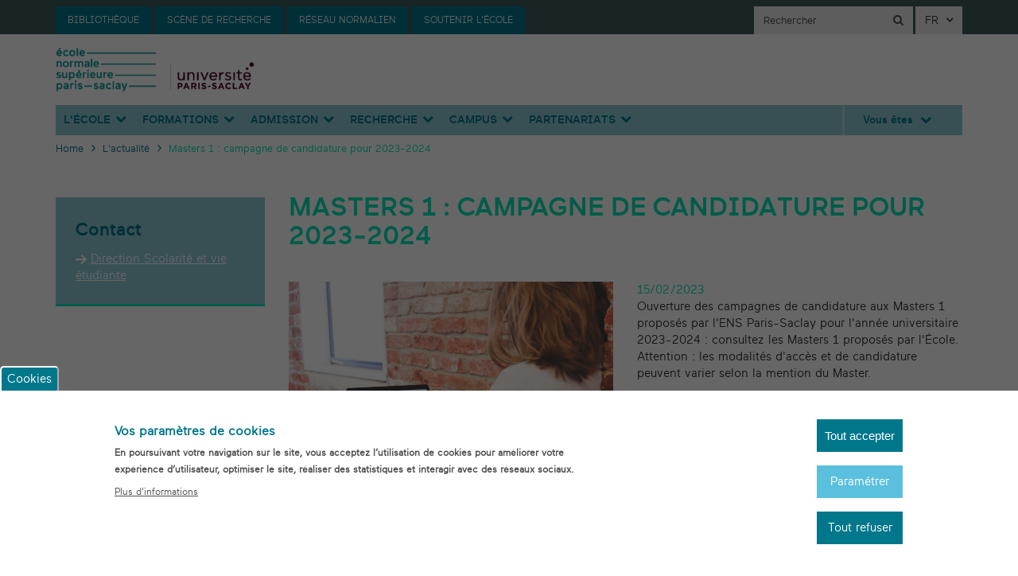

--- FILE ---
content_type: text/html; charset=UTF-8
request_url: https://ens-paris-saclay.fr/actualite/masters-1-campagne-de-candidature-pour-2023-2024
body_size: 14885
content:
<!DOCTYPE html>
<html  lang="fr" dir="ltr" prefix="content: http://purl.org/rss/1.0/modules/content/  dc: http://purl.org/dc/terms/  foaf: http://xmlns.com/foaf/0.1/  og: http://ogp.me/ns#  rdfs: http://www.w3.org/2000/01/rdf-schema#  schema: http://schema.org/  sioc: http://rdfs.org/sioc/ns#  sioct: http://rdfs.org/sioc/types#  skos: http://www.w3.org/2004/02/skos/core#  xsd: http://www.w3.org/2001/XMLSchema# ">
  <head>
    <link href="https://maxcdn.bootstrapcdn.com/font-awesome/4.6.3/css/font-awesome.min.css" rel="stylesheet" integrity="sha384-T8Gy5hrqNKT+hzMclPo118YTQO6cYprQmhrYwIiQ/3axmI1hQomh7Ud2hPOy8SP1" crossorigin="anonymous">
    <meta charset="utf-8" />
<script>var _paq = _paq || [];(function(){var u=(("https:" == document.location.protocol) ? "https://piwik.ens-paris-saclay.fr/" : "https://piwik.ens-paris-saclay.fr/");_paq.push(["setSiteId", "2"]);_paq.push(["setTrackerUrl", u+"matomo.php"]);_paq.push(["setDoNotTrack", 1]);if (!window.matomo_search_results_active) {_paq.push(["trackPageView"]);}_paq.push(["setIgnoreClasses", ["no-tracking","colorbox"]]);_paq.push(["enableLinkTracking"]);var d=document,g=d.createElement("script"),s=d.getElementsByTagName("script")[0];g.type="text/javascript";g.defer=true;g.async=true;g.src=u+"matomo.js";s.parentNode.insertBefore(g,s);})();</script>
<meta name="description" content="Ouverture des campagnes de candidature aux Masters 1 proposés par l&#039;ENS Paris-Saclay pour l&#039;année universitaire 2023-2024 : consultez les Masters 1 proposés par l&#039;École. Attention : les modalités d&#039;accès et de candidature peuvent varier selon la mention du Master." />
<meta property="og:image" content="https://ens-paris-saclay.fr/sites/default/files/ETUDES/Masters/2023_03_Candidature_Master1_actu.jpg" />
<meta property="og:image:url" content="https://ens-paris-saclay.fr/sites/default/files/ETUDES/Masters/2023_03_Candidature_Master1_actu.jpg" />
<meta name="Generator" content="Drupal 9 (https://www.drupal.org)" />
<meta name="MobileOptimized" content="width" />
<meta name="HandheldFriendly" content="true" />
<meta name="viewport" content="width=device-width, initial-scale=1.0" />
<style>div#sliding-popup, div#sliding-popup .eu-cookie-withdraw-banner, .eu-cookie-withdraw-tab {background: #00778b} div#sliding-popup.eu-cookie-withdraw-wrapper { background: transparent; } #sliding-popup h1, #sliding-popup h2, #sliding-popup h3, #sliding-popup p, #sliding-popup label, #sliding-popup div, .eu-cookie-compliance-more-button, .eu-cookie-compliance-secondary-button, .eu-cookie-withdraw-tab { color: #ffffff;} .eu-cookie-withdraw-tab { border-color: #ffffff;}</style>
<script type="application/ld+json">{
    "@context": "https://schema.org",
    "@graph": [
        {
            "@type": "NewsArticle",
            "headline": "Masters 1 : campagne de candidature pour 2023-2024",
            "about": "\u003Ca href=\u0022/taxonomy/term/28\u0022 hreflang=\u0022fr\u0022\u003EAdmission\u003C/a\u003E",
            "description": "Ouverture des campagnes de candidature aux Masters 1 proposés par l\u0026#039;ENS Paris-Saclay pour l\u0026#039;année universitaire 2023-2024 : consultez les Masters 1 proposés par l\u0026#039;École. \u003Cbr /\u003E\r\nAttention : les modalités d\u0026#039;accès et de candidature peuvent varier selon la mention du Master.",
            "image": {
                "@type": "ImageObject",
                "representativeOfPage": "True",
                "url": "/sites/default/files/ETUDES/Masters/2023_03_Candidature_Master1_actu.jpg",
                "width": "790",
                "height": "540"
            },
            "datePublished": "2023-02-15",
            "dateModified": "2023-02-24"
        }
    ]
}</script>
<link rel="icon" href="/themes/custom/ens/favicon.ico" type="image/vnd.microsoft.icon" />
<link rel="alternate" hreflang="fr" href="https://ens-paris-saclay.fr/actualite/masters-1-campagne-de-candidature-pour-2023-2024" />
<link rel="canonical" href="https://ens-paris-saclay.fr/actualite/masters-1-campagne-de-candidature-pour-2023-2024" />
<link rel="shortlink" href="https://ens-paris-saclay.fr/node/9278" />
<script src="/sites/default/files/eu_cookie_compliance/eu_cookie_compliance.script.js?t687jg" defer></script>

    <title>Masters 1 : campagne de candidature pour 2023-2024 | ENS-PARIS-SACLAY</title>
    <link rel="stylesheet" media="all" href="/modules/contrib/search_autocomplete/css/themes/minimal.css?t687jg" />
<link rel="stylesheet" media="all" href="/core/assets/vendor/jquery.ui/themes/base/core.css?t687jg" />
<link rel="stylesheet" media="all" href="/core/assets/vendor/jquery.ui/themes/base/autocomplete.css?t687jg" />
<link rel="stylesheet" media="all" href="/core/assets/vendor/jquery.ui/themes/base/menu.css?t687jg" />
<link rel="stylesheet" media="all" href="/core/modules/system/css/components/align.module.css?t687jg" />
<link rel="stylesheet" media="all" href="/core/modules/system/css/components/fieldgroup.module.css?t687jg" />
<link rel="stylesheet" media="all" href="/core/modules/system/css/components/container-inline.module.css?t687jg" />
<link rel="stylesheet" media="all" href="/core/modules/system/css/components/clearfix.module.css?t687jg" />
<link rel="stylesheet" media="all" href="/core/modules/system/css/components/details.module.css?t687jg" />
<link rel="stylesheet" media="all" href="/core/modules/system/css/components/hidden.module.css?t687jg" />
<link rel="stylesheet" media="all" href="/core/modules/system/css/components/item-list.module.css?t687jg" />
<link rel="stylesheet" media="all" href="/core/modules/system/css/components/js.module.css?t687jg" />
<link rel="stylesheet" media="all" href="/core/modules/system/css/components/nowrap.module.css?t687jg" />
<link rel="stylesheet" media="all" href="/core/modules/system/css/components/position-container.module.css?t687jg" />
<link rel="stylesheet" media="all" href="/core/modules/system/css/components/progress.module.css?t687jg" />
<link rel="stylesheet" media="all" href="/core/modules/system/css/components/reset-appearance.module.css?t687jg" />
<link rel="stylesheet" media="all" href="/core/modules/system/css/components/resize.module.css?t687jg" />
<link rel="stylesheet" media="all" href="/core/modules/system/css/components/sticky-header.module.css?t687jg" />
<link rel="stylesheet" media="all" href="/core/modules/system/css/components/system-status-counter.css?t687jg" />
<link rel="stylesheet" media="all" href="/core/modules/system/css/components/system-status-report-counters.css?t687jg" />
<link rel="stylesheet" media="all" href="/core/modules/system/css/components/system-status-report-general-info.css?t687jg" />
<link rel="stylesheet" media="all" href="/core/modules/system/css/components/tablesort.module.css?t687jg" />
<link rel="stylesheet" media="all" href="/core/modules/system/css/components/tree-child.module.css?t687jg" />
<link rel="stylesheet" media="all" href="/modules/contrib/eu_cookie_compliance/css/eu_cookie_compliance.css?t687jg" />
<link rel="stylesheet" media="all" href="/core/assets/vendor/jquery.ui/themes/base/theme.css?t687jg" />
<link rel="stylesheet" media="all" href="/modules/contrib/back_to_top/css/back_to_top.css?t687jg" />
<link rel="stylesheet" media="all" href="/modules/contrib/paragraphs/css/paragraphs.unpublished.css?t687jg" />
<link rel="stylesheet" media="all" href="/themes/custom/ens/js/resizeAndCrop/src/jquery.resizeandcrop.css?t687jg" />
<link rel="stylesheet" media="all" href="/themes/custom/ens/js/bootstrap-select/dist/css/bootstrap-select.css?t687jg" />
<link rel="stylesheet" media="all" href="/themes/custom/ens/css/fonts.css?t687jg" />
<link rel="stylesheet" media="all" href="/themes/custom/ens/css/style.css?t687jg" />
<link rel="stylesheet" media="print" href="/themes/custom/ens/css/print.css?t687jg" />

    
  </head>
  <body class="path-node page-node-type-new has-glyphicons">
    <a href="#main-content" class="visually-hidden focusable skip-link">
      Aller au contenu principal
    </a>
    
      <div class="dialog-off-canvas-main-canvas" data-off-canvas-main-canvas>
    <div class="page-wrapper">
                                
              <div class="top-bar--area">
                <div class="container" style="position: relative">

                                                    <div class="top-bar">
                                                                    <button type="button" class="navbar-toggle" data-toggle="collapse" data-target=".navbar-collapse">
                                <span class="sr-only">Toggle navigation</span>
                                <span class="icon-bar"></span>
                                <span class="icon-bar"></span>
                                <span class="icon-bar"></span>
                            </button>
                                        
                <div class="navbar-helpers--desktop">
                                    <a href="https://ens-paris-saclay.fr/bibliotheque" target=""><span>Bibliothèque</span></a>
        <a href="https://scenederecherche.ens-paris-saclay.fr/" target="_blank"><span>Scène de recherche</span></a>
        <a href="https://alumni.ens-paris-saclay.fr/fr" target="_blank"><span>Réseau normalien</span></a>
        <a href="https://dreams.ens-paris-saclay.fr/" target="_blank"><span>Soutenir l&#039;École</span></a>
      </div>


                          <div class="region region-top-bar">
    <section class="language-switcher-language-url language-block block block-language block-language-blocklanguage-interface clearfix" id="block-languageswitcher" role="navigation">
  
    

      <div class="dropdown">
        <button class="btn btn-default dropdown-toggle" type="button" id="dropdown-lang" data-toggle="dropdown" aria-haspopup="true" aria-expanded="true">
            FR
            <span class="icon-after"><i aria-hidden="true" class="fa fa-angle-down"></i></span>
        </button>
        <ul class="dropdown-menu" aria-labelledby="dropdown-lang"><li hreflang="en" data-drupal-link-system-path="node/9278" class="en"><a href="/en/actualite/masters-1-application-campaign-2023-2024" class="language-link" hreflang="en" data-drupal-link-system-path="node/9278">EN</a></li><li hreflang="fr" data-drupal-link-system-path="node/9278" class="fr is-active"><a href="/actualite/masters-1-campagne-de-candidature-pour-2023-2024" class="language-link is-active" hreflang="fr" data-drupal-link-system-path="node/9278">FR</a></li></ul>
    </div>
  </section>

<section class="views-exposed-form page-search-block block block-views block-views-exposed-filter-blocksearch-page-1 clearfix" data-drupal-selector="views-exposed-form-search-page-1" id="block-exposedformsearchpage-1">
  
    

      <form action="/search" method="get" id="views-exposed-form-search-page-1" accept-charset="UTF-8">
  <div class="form--inline form-inline clearfix">
  <div class="form-item js-form-item form-type-textfield js-form-type-textfield form-item-search js-form-item-search form-no-label form-group">
  
  
  <input placeholder="Rechercher" data-drupal-selector="edit-search" class="form-text form-control" type="text" id="edit-search" name="search" value="" size="30" maxlength="128" />

  
  
  </div>
<div data-drupal-selector="edit-actions" class="form-actions form-group js-form-wrapper form-wrapper" id="edit-actions"><button data-drupal-selector="edit-submit-search" class="button js-form-submit form-submit btn-default btn" type="submit" id="edit-submit-search" value="" name=""></button></div>

</div>

</form>
<div id="show-search"></div>
  </section>


  </div>


                    </div>
                                </div>
              </div>
            <header class="navbar navbar-default container" id="navbar" role="banner">

                                                    <div class="search-bar clearfix">
                          <div class="region region-search-bar">
    <section class="views-exposed-form page-search-block mobile block block-views block-views-exposed-filter-blocksearch-page-1 clearfix" data-drupal-selector="views-exposed-form-search-page-1" id="block-exposedformsearchpage-1-2">
  
    

      <form action="/search" method="get" id="views-exposed-form-search-page-1" accept-charset="UTF-8">
  <div class="form--inline form-inline clearfix">
  <div class="form-item js-form-item form-type-textfield js-form-type-textfield form-item-search js-form-item-search form-no-label form-group">
  
  
  <input placeholder="Rechercher" data-drupal-selector="edit-search" class="form-text form-control" type="text" id="edit-search--2" name="search" value="" size="30" maxlength="128" />

  
  
  </div>
<div data-drupal-selector="edit-actions" class="form-actions form-group js-form-wrapper form-wrapper" id="edit-actions--2"><button data-drupal-selector="edit-submit-search-2" class="button js-form-submit form-submit btn-default btn" type="submit" id="edit-submit-search--2" value="" name=""></button></div>

</div>

</form>

  </section>


  </div>

                    </div>
                                                <div class="navbar-header">
                      <div class="region region-navigation">
          <a class="logo navbar-btn " style="margin: 24px 0" href="/" title="Home" rel="home">
      <img width="250" height="97" class="img-responsive" src="/sites/default/files/ENSPS_UPSAY_logo_couleur_2.png" alt="Home" />
    </a>
    
  </div>

                </div>
                                    <div class="navbar-collapse collapse">
                          <div class="region region-navigation-collapsible">
    
<div class="d-block d-lg-none col-12 tabs-mb">
  <ul>
          <li><a href="https://ens-paris-saclay.fr/bibliotheque"><span>Bibliothèque</span></a></li>
          <li><a href="https://scenederecherche.ens-paris-saclay.fr/"><span>Scène de recherche</span></a></li>
          <li><a href="https://alumni.ens-paris-saclay.fr/fr"><span>Réseau normalien</span></a></li>
          <li><a href="https://dreams.ens-paris-saclay.fr/"><span>Soutenir l&#039;École</span></a></li>
      </ul>
</div>
<nav role="navigation" aria-labelledby="block-ens-main-menu-menu" id="block-ens-main-menu" class="main-menu-block same-height">
      
              <ul data-region="navigation_collapsible" class="menu nav navbar-nav">
                                      <li class="expanded dropdown">
          <a href="/lecole-0" class="dropdown-toggle">L&#039;École</a>
          <span class="show-more"  data-toggle="dropdown"><i aria-hidden="true" class="fa fa-chevron-down"></i></span>
                                          <ul data-region="navigation_collapsible" class="menu dropdown-menu">
                            <li class="expanded dropdown">
        <a href="/lecole/presentation-de-lecole" title="Présentation de l&#039;École" data-drupal-link-system-path="node/336">Présentation de l&#039;École</a>
                  </li>
                        <li class="expanded dropdown">
        <a href="/lecole/une-ecole-engagee" title="Une école engagée" data-drupal-link-system-path="node/458">Une école engagée</a>
                  </li>
                        <li class="expanded dropdown">
        <a href="/portraits/parcours-inspirants" data-drupal-link-system-path="portraits/parcours-inspirants">Parcours inspirants</a>
                  </li>
                        <li class="expanded dropdown">
        <a href="/lecole/organisation-et-gouvernance" data-drupal-link-system-path="node/2">Organisation et gouvernance</a>
                  </li>
                        <li class="expanded dropdown">
        <a href="/lecole/nos-documents" title="Documents administratifs, réglementaires, institutionnels et suports de communication" data-drupal-link-system-path="node/6695">Nos documents</a>
                  </li>
                        <li class="expanded dropdown">
        <a href="/lecole/lecole-dans-luniversite-paris-saclay" title="L’École dans l’Université Paris-Saclay" data-drupal-link-system-path="node/9712">L’École dans l’Université Paris-Saclay</a>
                  </li>
                        <li class="expanded dropdown">
        <a href="/lecole/recrutement" title="Recruitment" data-drupal-link-system-path="node/5">Recrutement</a>
                  </li>
                        <li class="expanded dropdown">
        <a href="https://dreams.ens-paris-saclay.fr/fr">Soutenir l&#039;école</a>
                  </li>
                        <li class="expanded dropdown">
        <a href="/lecole/venir-lecole" title="Venir à l&#039;École" data-drupal-link-system-path="node/4824">Venir à l&#039;École</a>
                  </li>
        </ul>
  
            </li>
                                  <li class="expanded dropdown">
          <a href="/Formations" class="dropdown-toggle">Formations</a>
          <span class="show-more"  data-toggle="dropdown"><i aria-hidden="true" class="fa fa-chevron-down"></i></span>
                                          <ul data-region="navigation_collapsible" class="menu dropdown-menu">
                            <li class="expanded dropdown">
        <a href="/entites/departements" title="Départements d’enseignement et de recherche" data-drupal-link-system-path="entites/departements">Départements</a>
                  </li>
                        <li class="expanded dropdown">
        <a href="/formations/diplome-ens-paris-saclay" title="ENS Paris-Saclay diploma" data-drupal-link-system-path="node/8319">Diplôme ENS Paris-Saclay</a>
                  </li>
                        <li class="expanded dropdown">
        <a href="/formations/masters" title="Masters training" data-drupal-link-system-path="formations/masters">Masters</a>
                  </li>
                        <li class="expanded dropdown">
        <a href="/formations/nos-autres-diplomes" title="Nos autres diplômes" data-drupal-link-system-path="node/10134">Nos autres diplômes</a>
                  </li>
                        <li class="expanded dropdown">
        <a href="/formations/preparation-lagregation" title="Préparation à l&#039;agrégation" data-drupal-link-system-path="node/9589">Préparation à l&#039;agrégation</a>
                  </li>
                        <li class="expanded dropdown">
        <a href="/etude/echanges-internationaux/venir-lens-paris-saclay" title="International students" data-drupal-link-system-path="node/323">Étudiants internationaux</a>
                  </li>
                        <li class="expanded dropdown">
        <a href="/etude/echanges-internationaux/partir-letranger" title="Mobilités : partir à l&#039;étranger" data-drupal-link-system-path="node/1762">Partir à l&#039;étranger</a>
                  </li>
                        <li class="expanded dropdown">
        <a href="/etude/echanges-internationaux/centre-de-langues" title="Cours de langues pour étudiants et personnels" data-drupal-link-system-path="node/18">Centre de langues</a>
                  </li>
                        <li class="expanded dropdown">
        <a href="/formations/engagement-decennal" data-drupal-link-system-path="node/1297">Engagement décennal</a>
                  </li>
                        <li class="expanded dropdown">
        <a href="/formations/retirer-ses-diplomes" title="Retirer ses diplômes" data-drupal-link-system-path="node/7453">Retirer ses diplômes</a>
                  </li>
                        <li class="expanded dropdown">
        <a href="/formations/formation-continue" title="Catalogue des formations professionnelles continues" data-drupal-link-system-path="formations/formation-continue">Formation continue</a>
                  </li>
        </ul>
  
            </li>
                                  <li class="expanded dropdown">
          <a href="/admission" class="dropdown-toggle">Admission</a>
          <span class="show-more"  data-toggle="dropdown"><i aria-hidden="true" class="fa fa-chevron-down"></i></span>
                                          <ul data-region="navigation_collapsible" class="menu dropdown-menu">
                            <li class="expanded dropdown">
        <a href="/admission/admission-sur-concours" title="Competitive admission" data-drupal-link-system-path="node/286">SUR CONCOURS</a>
                  </li>
                        <li class="expanded dropdown">
        <a href="/admission/admission-sur-dossier" title="Admission sur dossier (voie étudiante)" data-drupal-link-system-path="node/3416">SUR DOSSIER</a>
                  </li>
                        <li class="expanded dropdown">
        <a href="/admission/admission-aux-diplomes-detablissement" title="AUTRES DIPLÔMES" data-drupal-link-system-path="node/9347">ADMISSION DIPLÔMES d&#039;ÉTABLISSEMENT</a>
                  </li>
                        <li class="expanded dropdown">
        <a href="/admission/financer-vos-etudes" data-drupal-link-system-path="node/7641">Financer vos études</a>
                  </li>
                        <li class="expanded dropdown">
        <a href="/portraits/temoignages-eleves" title="Témoignages d&#039;élèves" data-drupal-link-system-path="portraits/temoignages-eleves">Témoignages d&#039;élèves</a>
                  </li>
                        <li class="expanded dropdown">
        <a href="/admission/inscription-et-reinscription" title="Inscription et réinscription" data-drupal-link-system-path="node/6641">Inscription et réinscription</a>
                  </li>
        </ul>
  
            </li>
                                  <li class="expanded dropdown">
          <a href="/recherche" class="dropdown-toggle">Recherche</a>
          <span class="show-more"  data-toggle="dropdown"><i aria-hidden="true" class="fa fa-chevron-down"></i></span>
                                          <ul data-region="navigation_collapsible" class="menu dropdown-menu">
                            <li class="expanded dropdown">
        <a href="/entites/laboratoires" title="Laboratoires et instituts de recherche" data-drupal-link-system-path="entites/laboratoires">Laboratoires et instituts</a>
                  </li>
                        <li class="expanded dropdown">
        <a href="/recherche/laboratoires-internationaux" title="International labs" data-drupal-link-system-path="node/194">Laboratoires internationaux</a>
                  </li>
                        <li class="expanded dropdown">
        <a href="/node/552" title="PhD" data-drupal-link-system-path="node/552">Doctorat</a>
                  </li>
                        <li class="expanded dropdown">
        <a href="/recherche/habilitation-diriger-des-recherches-hdr" title="Habilitation à diriger les recherches (HDR)" data-drupal-link-system-path="node/7083">HDR</a>
                  </li>
                        <li class="expanded dropdown">
        <a href="/recherche/parutions-scientifiques" title="Publication de livres et d&#039;articles par les chercheurs et enseignants de l&#039;École" data-drupal-link-system-path="node/33">Parutions scientifiques</a>
                  </li>
                        <li class="expanded dropdown">
        <a href="/recherche/mobilite-scientifique" title="Mobilité scientifique" data-drupal-link-system-path="node/330">Mobilité scientifique</a>
                  </li>
                        <li class="expanded dropdown">
        <a href="/recherche/mediateur-integrite-scientifique" title="Médiateur intégrité scientifique" data-drupal-link-system-path="node/3853">Médiateur intégrité scientifique</a>
                  </li>
        </ul>
  
            </li>
                                  <li class="expanded dropdown">
          <a href="/campus" class="dropdown-toggle">Campus</a>
          <span class="show-more"  data-toggle="dropdown"><i aria-hidden="true" class="fa fa-chevron-down"></i></span>
                                          <ul data-region="navigation_collapsible" class="menu dropdown-menu">
                            <li class="expanded dropdown">
        <a href="/campus/notre-campus" title="Our campus" data-drupal-link-system-path="node/8388">Notre campus</a>
                  </li>
                        <li class="expanded dropdown">
        <a href="/campus/se-loger" title="Se loger" data-drupal-link-system-path="node/38">Se loger</a>
                  </li>
                        <li class="expanded dropdown">
        <a href="/campus/se-restaurer" title="Se restaurer" data-drupal-link-system-path="node/39">Se restaurer</a>
                  </li>
                        <li class="expanded dropdown">
        <a href="/campus/faire-du-sport" title="Faire du sport" data-drupal-link-system-path="node/40">Faire du sport</a>
                  </li>
                        <li class="expanded dropdown">
        <a href="/entites/associations-etudiantes" data-drupal-link-system-path="entites/associations-etudiantes">Associations et clubs étudiants</a>
                  </li>
                        <li class="expanded dropdown">
        <a href="/campus/sante-et-prevention" title="Santé et prévention" data-drupal-link-system-path="node/292">Santé et prévention</a>
                  </li>
                        <li class="expanded dropdown">
        <a href="/campus/action-sociale" title="Action sociale et aides financières" data-drupal-link-system-path="node/3850">Action sociale et aides financières</a>
                  </li>
                        <li class="expanded dropdown">
        <a href="/campus/patrimoine" title="Oeuvres d&#039;art de l&#039;ENS Paris-Saclay" data-drupal-link-system-path="node/410">Patrimoine artistique</a>
                  </li>
        </ul>
  
            </li>
                                                          <ul data-region="navigation_collapsible" class="menu dropdown-menu">
                            <li class="expanded dropdown">
        <a href="/bibliotheque/ressources-documentaires" title="Ressources documentaires" data-drupal-link-system-path="node/537">Ressources documentaires</a>
                  </li>
                        <li class="expanded dropdown">
        <a href="/bibliotheque/services" title="Services fournis par les Bibliothèques" data-drupal-link-system-path="node/32">Services</a>
                  </li>
                        <li class="expanded dropdown">
        <a href="/bibliotheque/formations-documentaires" title="Formations documentaires" data-drupal-link-system-path="node/6938">Formations documentaires</a>
                  </li>
                        <li class="expanded dropdown">
        <a href="/bibliotheque/depot-de-these" data-drupal-link-system-path="node/7217">Dépôt de thèse</a>
                  </li>
                        <li class="expanded dropdown">
        <a href="/bibliotheque/prix-litteraire-de-lens-paris-saclay" data-drupal-link-system-path="node/488">Prix littéraire</a>
                  </li>
        </ul>
  
            </li>
                                  <li class="expanded dropdown">
          <a href="/partenariats" class="dropdown-toggle">PARTENARIATS</a>
          <span class="show-more"  data-toggle="dropdown"><i aria-hidden="true" class="fa fa-chevron-down"></i></span>
                                          <ul data-region="navigation_collapsible" class="menu dropdown-menu">
                            <li class="expanded dropdown">
        <a href="/lecole/presentation/partenariats-institutionnels" data-drupal-link-system-path="node/439">Partenariats institutionnels</a>
                  </li>
                        <li class="expanded dropdown">
        <a href="/partenariats/collaborations-industrielles" data-drupal-link-system-path="node/4800">Collaborations industrielles</a>
                  </li>
                        <li class="expanded dropdown">
        <a href="/partenariats/club-des-startups-affiliees" data-drupal-link-system-path="node/4888">Startups affiliées</a>
                  </li>
                        <li class="expanded dropdown">
        <a href="https://alumni.ens-paris-saclay.fr/fr">Stages et emplois</a>
                  </li>
                        <li class="expanded dropdown">
        <a href="/partenariats/taxe-dapprentissage" data-drupal-link-system-path="node/30">Taxe d&#039;apprentissage</a>
                  </li>
                        <li class="expanded dropdown">
        <a href="/lecole/location-despaces" title="Location d&#039;espaces" data-drupal-link-system-path="node/10080">Location d&#039;espaces</a>
                  </li>
                        <li class="expanded dropdown">
        <a href="/partenariats/mecenat-dentreprise" data-drupal-link-system-path="node/4852">Mécénat d&#039;entreprise</a>
                  </li>
        </ul>
  
            </li>
        </ul>
  


  </nav>
<nav role="navigation" aria-labelledby="block-profilemenu-menu" id="block-profilemenu" class="profile-menu-block same-height">
            
  <h2 class="visually-hidden" id="block-profilemenu-menu">Profile menu</h2>
  

        
              <ul class="menu nav">
                            <li class="expanded dropdown">
        <a href="" class="dropdown-toggle"  data-toggle="dropdown">Vous êtes <span class="icon-after"><i aria-hidden="true" class="fa fa-chevron-down"></i></span></a>
                                  <ul class="menu dropdown-menu">
                            <li class="expanded dropdown">
        <a href="/profil/etudiant" data-drupal-link-system-path="taxonomy/term/45">Étudiant</a>
                  </li>
                        <li class="expanded dropdown">
        <a href="/profil/partenaire" data-drupal-link-system-path="taxonomy/term/46">Partenaire</a>
                  </li>
                        <li class="expanded dropdown">
        <a href="/profil/enseignant-chercheur" data-drupal-link-system-path="taxonomy/term/47">Enseignant-chercheur</a>
                  </li>
                        <li class="expanded dropdown">
        <a href="/profil/entreprise" data-drupal-link-system-path="taxonomy/term/48">Entreprise</a>
                  </li>
                        <li class="expanded dropdown">
        <a href="/profil/en-reprise-detudes" data-drupal-link-system-path="taxonomy/term/138">En reprise d&#039;études</a>
                  </li>
                        <li class="expanded dropdown">
        <a href="/profil/alumni" data-drupal-link-system-path="taxonomy/term/223">Alumni</a>
                  </li>
                        <li class="expanded dropdown">
        <a href="/profil/journaliste" data-drupal-link-system-path="taxonomy/term/49">Journaliste</a>
                  </li>
        </ul>
  
            </li>
        </ul>
  


  </nav>

  </div>

                    </div>
                
            </header>

            
                <div role="main" class="main-container container js-quickedit-main-content">
            <div class="row">

                                                                            <div class="col-sm-12" role="heading">
                              <div class="region region-header">
        <ol class="breadcrumb">
          <li >
                  <a href="/">Home</a>
              </li>
          <li >
                  <a href="/actualite">L&#039;actualité</a>
              </li>
          <li >
                  Masters 1 : campagne de candidature pour 2023-2024
              </li>
      </ol>


  </div>

                        </div>
                                    
                <div class="middle-section">

                                        
                                                            <section id="main-content-section" class="col-sm-12 main-cont-section">

                                                                                                            <div class="highlighted">  <div class="region region-highlighted">
    <div data-drupal-messages-fallback class="hidden"></div>

  </div>
</div>
                                                    
                                                
                                                
                                                
                                                                            <a id="main-content"></a>
                              <div class="region region-content">
      <article data-history-node-id="9278" role="article" about="/actualite/masters-1-campagne-de-candidature-pour-2023-2024" class="new full clearfix row page-middle-section">
    <div class="col-sm-3 page-sidebar">

                    <div class="side-block block-contacts">
                <div class="block-title">Contact</div>
                
      <div class="field field--name-field-block-contacts field--type-entity-reference-revisions field--label-hidden field--items">
              <div class="field--item"><div class="paragraph paragraph--type--bloc-contacts paragraph--view-mode--default">
    <span class="spamspan"><span class="u">dsve</span> [at] <span class="d">ens-paris-saclay.fr</span><span class="t"> (<i class="icon ico-arrow-right-w-s"></i>Direction Scolarité et vie étudiante)</span></span>
</div></div>
          </div>
  
            </div>
                                    </div>
    <div class="col-sm-9 page-content">
        <h1 class="page-title">
<span>Masters 1 : campagne de candidature pour 2023-2024</span>
</h1>

        <div class="content">
            <div class="content-data-header">
                <div class="content-intro-info row">
                    <div class="col-sm-6">
                                                <div class="content-media-wrap">
                            <div class="media-vid">
                                                                        
            <div class="field field--name-field-cover-image field--type-image field--label-hidden field--item">  <img loading="lazy" src="/sites/default/files/ETUDES/Masters/2023_03_Candidature_Master1_actu.jpg" width="790" height="540" alt="Crédits photo : StartupStockPhotos (Pixabay)" typeof="foaf:Image" class="img-responsive" />

</div>
      
                                        
                                    </a>
                                                            </div>
                        </div>
                    </div>
                    <div class="col-sm-6">
                        <div class="content-date">15/02/2023</div>
                        <div class="content-intro">
                            
            <div class="field field--name-field-summary field--type-string-long field--label-hidden field--item">Ouverture des campagnes de candidature aux Masters 1 proposés par l&#039;ENS Paris-Saclay pour l&#039;année universitaire 2023-2024 : consultez les Masters 1 proposés par l&#039;École. <br />
Attention : les modalités d&#039;accès et de candidature peuvent varier selon la mention du Master.</div>
      
                        </div>
                    </div>
                </div>
            </div>



                            
            <div class="field field--name-body field--type-text-with-summary field--label-hidden field--item"><p>Cliquez sur la discipline de votre choix :</p>

<ul><li><a href="#biologie">Biologie santé</a></li>
	<li><a href="#inf">Informatique</a></li>
	<li><a href="#math">Mathématiques et applications</a></li>
	<li><a href="#physique">Physique</a></li>
	<li><a href="#e3a">Électronique, énergie électrique, automatique (E3A)</a></li>
	<li><a href="#geniecivil">Génie civil</a></li>
	<li><a href="#mecanique">Mécanique</a></li>
	<li><a href="#design">Design</a></li>
	<li><a href="#eco">Économie</a></li>
	<li><a href="#histoire">Histoire</a></li>
	<li><a href="#langues">Langues, littératures et civilisations étrangères et régionales</a></li>
	<li><a href="#management">Management</a></li>
	<li><a href="#sociologie">Sociologie</a></li>
</ul><p id="biologie"> </p>

<h2>Biologie santé</h2>

<p><strong>Master 1 Biologie-Santé- Voie Boris Ephrussi</strong><br />
Candidature : du 1<sup>er </sup>mars 2023 au 14 mai 2023<br /><a href="https://ens-paris-saclay.fr/formations/masters/biologie-sante">Consultez les modalités d'accès et de candidature pour ce M1 en biologie.</a></p>

<p id="inf"> </p>

<hr /><h2>Informatique</h2>

<p><strong>Master 1 parisien de recherche en informatique (MPRI)</strong><br />
Candidature : du 22 mars 2023 au 18 avril 2023<br /><a href="https://ens-paris-saclay.fr/formations/masters/informatique">Consultez les modalités d'accès et de candidature pour ce M1 MPRI.</a></p>

<p id="math"> </p>

<hr /><h2>Mathématiques et applications</h2>

<p><strong>Master 1 Jacques Hadamard</strong><br />
Candidature : du 1<sup>er</sup> juin 2023 au 30 juin 2023<br /><a href="https://ens-paris-saclay.fr/formations/masters/mathematiques-et-applications">Consultez les modalités d'accès et de candidature pour ce M1 en math.</a></p>

<p id="physique"> </p>

<hr /><h2>Physique</h2>

<p><strong>M1 Physique - Voie Irène et Joliot-Curie</strong><br />
Candidature : du 1<sup>er</sup> mars 2023 au 2 juillet 2023<br /><a href="https://ens-paris-saclay.fr/formations/masters/physique">Consultez les modalités d'accès et de candidature pour ce M1 en physique.</a></p>

<p id="e3a"> </p>

<hr /><h2>Électronique, énergie électrique, automatique (E3A)</h2>

<p><strong>M1 E3A voie André Ampère – ENS Paris-Saclay</strong><br />
Candidature : du 1<sup>er</sup> mars 2023 au 2 juillet 2023<br /><a href="https://ens-paris-saclay.fr/formations/masters/electronique-energie-electrique-automatique-e3a">Consultez les modalités d'accès et de candidature pour ce M1 en E3A.</a></p>

<p id="geniecivil"> </p>

<hr /><h2>Génie civil et environnement</h2>

<p><strong>M1 Génie Civil – Enveloppe et construction durable</strong><br /><strong>M1 Génie Civil – Matériaux et structures</strong><br />
Candidature : du 22 mars 2023 au 18 avril 2023<br /><a href="https://ens-paris-saclay.fr/formations/masters/genie-civil-et-environnement">Consultez les modalités d'accès et de candidature pour ces M1 en génie civil.</a></p>

<p id="mecanique"> </p>

<hr /><h2>Mécanique</h2>

<p><strong>Master 1 mécanique - Mécanique et ingénierie de la production (MIP)</strong><br /><strong>Master 1 Mécanique - Mécanique des Matériaux et des Structures (MMS)</strong><br />
Candidature : du 22 mars 2023 au 18 avril 2023<br /><a href="https://ens-paris-saclay.fr/formations/masters/mecanique">Consultez les modalités d'accès et de candidature pour ces M1 MIP et MMS.</a></p>

<p id="design"> </p>

<hr /><h2>Design</h2>

<p><strong>M1 Recherche en design</strong><br />
Candidature : du 22 mars 2023 au 18 avril 2023<br /><a href="https://ens-paris-saclay.fr/formations/masters/design">Consultez les modalités d'accès et de candidature pour ce M1 en recherche design.</a></p>

<p id="eco"> </p>

<hr /><h2>Économie</h2>

<p><strong>M1 Economics</strong><br />
Candidature : du 18 janvier 2023 au 09 avril 2023<br /><a href="https://ens-paris-saclay.fr/formations/masters/economie">Consultez les modalités d'accès et de candidature pour ce M1 Economics.</a></p>

<p><strong>M1 Économie, organisation et société    </strong><br />
Candidature : du 22 mars 2023 au 18 avril 2023<br /><a href="https://ens-paris-saclay.fr/formations/masters/economie">Consultez les modalités d'accès et de candidature pour ce M1 en économie.</a></p>

<p id="histoire"> </p>

<hr /><h2>Histoire</h2>

<p><strong>M1 Histoire politique des mondes contemporains (HPM)</strong><br />
Candidature : du 1<sup>er</sup> juin 2023  au 15 septembre 2023<br /><a href="https://ens-paris-saclay.fr/formations/masters/histoire">Consultez les modalités d'accès et de candidature pour ce M1 HPM.</a></p>

<p id="langues"> </p>

<hr /><h2>Langues, littératures et civilisations étrangères et régionales</h2>

<p><strong>M1 Anglais de spécialité</strong><br />
Candidature : du 1<sup>er</sup> mars 2023 au 2 juin 2023<br /><a href="https://ens-paris-saclay.fr/formations/masters/langues-litteratures-et-civilisations-etrangeres-et-regionales">Consultez les modalités d'accès et de candidature pour ce M1 Anglais de spécialité.</a></p>

<p id="management"> </p>

<hr /><h2>Management</h2>

<p><strong>M1 Master in management</strong><br />
Candidature : du 22 mars 2023 au 18 avril 2023<br /><a href="https://ens-paris-saclay.fr/formations/masters/management">Consultez les modalités d'accès et de candidature pour ce M1 en management.</a></p>

<p id="sociologie"> </p>

<hr /><h2>Sociologie</h2>

<p><strong>M1 Sociologie contemporaine</strong><br />
Candidature : du 22 mars 2023 au 18 avril 2023<br /><a href="https://ens-paris-saclay.fr/formations/masters/sociologie">Consultez les modalités d'accès et de candidature pour ce M1 en sociologie.</a></p>

<p class="text-align-right"><sub>Crédits photo : StartupStockPhotos (Pixabay)</sub></p>
</div>
      
            
            <div class="news-events-row row">
              <div class="events-block col-sm-12">
                
                              </div>
            </div>
        </div>
        <div class="print-share-block clearfix">
            <div class="col-xs-6 no-p">
                <div class="print-page"><a href="javascript:window.print()">Imprimer la page</a></div>
            </div>
            <div class="col-xs-6 no-p text-align-right">
                <div class="social">
                    <a class="social-fb" href="http://www.facebook.com/share.php?u=https%3A%2F%2Fens-paris-saclay.fr%2Factualite%2Fmasters-1-campagne-de-candidature-pour-2023-2024&amp;title=Masters 1 : campagne de candidature pour 2023-2024" target="blank_"><i aria-hidden="true" class="fa fa-facebook"></i><span>Facebook</span></a>
                                    </div>
            </div>
        </div>
    </div>
</article>


  </div>

                                            </section>

                </div>

                                
                                
            </div>
        </div>
    
                        <section class="footer-top container" role="contentinfo">
                  <div class="region region-footer-top">
    <section id="block-contacteznous" class="block-contactez footer-block block block-block-content block-block-content165a1b01-dc26-4ebd-9620-757771ecfc99 clearfix">
  
      <h2 class="block-title">Contactez-nous</h2>
    

      
            <div class="field field--name-body field--type-text-with-summary field--label-hidden field--item"><div class="same-height-footer">
<p>École normale supérieure Paris-Saclay<br />
4, avenue des Sciences<br />
91190 Gif-sur-Yvette<br /><a href="tel:0181875000">+ 33 1 81 87 50 00</a></p>

<p><a href="/contact">Envoyez-nous un courriel</a></p>
</div>
</div>
      
  </section>

<section id="block-suiveznous" class="block-suivez footer-block block block-block-content block-block-content6b8fbce7-c414-433a-a89c-93599b027378 clearfix">
  
      <h2 class="block-title">Suivez-nous</h2>
    

      
            <div class="field field--name-body field--type-text-with-summary field--label-hidden field--item"><div class="same-height-footer">
<div class="social"><a class="social-fb" href="https://www.linkedin.com/school/ens-paris-saclay/" target="_blank" title="Linkedin ENS Paris-Saclay"><i aria-hidden="true" class="fa fa-linkedin"> <span>Linkedin</span></i></a><i aria-hidden="true" class="fa fa-linkedin">  <a class="social-fb" href="https://www.instagram.com/ensparissaclay/" target="_blank" title="Instagram ENS Paris-Saclay"><i aria-hidden="true" class="fa fa-instagram"> <span>Instagram</span></i></a><i aria-hidden="true" class="fa fa-instagram"> <a class="social-fb" href="https://www.facebook.com/ens.paris.saclay/" target="_blank" title="Facebook ENS Paris-Saclay"><i aria-hidden="true" class="fa fa-facebook"> </i><span>Facebook</span></a> </i></i></div>

<div class="social"> </div>

<div> </div>
</div>
</div>
      
  </section>

<section id="block-universite" class="block-universite block block-block-content block-block-content71921e7d-7555-43f2-840f-772318ecd316 clearfix">
  
    

      
            <div class="field field--name-body field--type-text-with-summary field--label-hidden field--item"><div class="same-height-footer">
<p> </p>

<p>Un complexe universitaire de classe mondiale, un écosystème d’innovation majeur.</p>

<p><a class="bottom-link" href="https://www.universite-paris-saclay.fr/fr" target="_blank" title="www.universite-paris-saclay.fr/fr">www.université-paris-saclay.fr</a></p>
</div>
</div>
      
  </section>


  </div>

            </section>
            
                        <footer class="footer container" role="contentinfo">
                <div class="footer-bar clearfix">
                      <div class="region region-footer">
    <section id="block-partager" class="block-partager block block-block-content block-block-content42caf35f-f000-4754-80a6-b3924b768521 clearfix">
  
      <h2 class="block-title">Partager</h2>
    

      
            <div class="field field--name-body field--type-text-with-summary field--label-hidden field--item"><div class="social"><a class="social-fb" href="https://www.facebook.com/ens.paris.saclay/" target="_blank" title="Facebook ENS Paris-Saclay"><i aria-hidden="true" class="fa fa-facebook"> </i><span>Facebook</span></a> <a class="social-fb" href="https://www.linkedin.com/school/ens-paris-saclay/" target="_blank" title="Linkedin ENS Paris-Saclay"><i aria-hidden="true" class="fa fa-linkedin"> </i><span>Linkedin</span></a> <a class="social-fb" href="/actualite/rss" target="_blank" title="Fil d'actualité ENS Paris-Saclay"><i aria-hidden="true" class="fa fa-rss"> </i><span>Rss</span></a></div>
</div>
      
  </section>

<nav role="navigation" aria-labelledby="block-ens-footer-menu" id="block-ens-footer" class="footer-menu-block">
            
  <h2 class="visually-hidden" id="block-ens-footer-menu">Footer menu</h2>
  

        
              <ul class="menu nav">
                            <li class="expanded dropdown">
        <a href="/contact" data-drupal-link-system-path="contact">Contact</a>
                  </li>
                        <li class="expanded dropdown">
        <a href="/lecole/recrutement" data-drupal-link-system-path="node/5">Emploi</a>
                  </li>
                        <li class="expanded dropdown">
        <a href="https://ens-paris-saclay.fr/presse" title="Communiqués de presse">Presse</a>
                  </li>
                        <li class="expanded dropdown">
        <a href="/mentions-legales" data-drupal-link-system-path="node/745">Mentions légales</a>
                  </li>
                        <li class="expanded dropdown">
        <a href="/politique-de-protection-des-donnees" data-drupal-link-system-path="node/10477">Vos données</a>
                  </li>
                        <li class="expanded dropdown">
        <a href="/politique-de-gestion-des-cookies" data-drupal-link-system-path="node/3990">Cookies</a>
                  </li>
                        <li class="expanded dropdown">
        <a href="http://intranet.ens-cachan.fr">Intranet</a>
                  </li>
        </ul>
  


  </nav>

  </div>

                </div>
            </footer>
            
</div>

  </div>

    
    <script type="application/json" data-drupal-selector="drupal-settings-json">{"path":{"baseUrl":"\/","scriptPath":null,"pathPrefix":"","currentPath":"node\/9278","currentPathIsAdmin":false,"isFront":false,"currentLanguage":"fr"},"pluralDelimiter":"\u0003","suppressDeprecationErrors":true,"ajaxPageState":{"libraries":"back_to_top\/back_to_top_icon,back_to_top\/back_to_top_js,bootstrap\/popover,bootstrap\/theme,bootstrap\/tooltip,core\/drupal.autocomplete,ens\/bootstrap-scripts,ens\/global-js,ens\/global-styling,eu_cookie_compliance\/eu_cookie_compliance_default,matomo\/matomo,paragraphs\/drupal.paragraphs.unpublished,search_autocomplete\/theme.minimal.css,spamspan\/obfuscate,system\/base","theme":"ens","theme_token":null},"ajaxTrustedUrl":{"\/search":true},"back_to_top":{"back_to_top_button_trigger":100,"back_to_top_prevent_on_mobile":false,"back_to_top_prevent_in_admin":true,"back_to_top_button_type":"image","back_to_top_button_text":"Back to top"},"matomo":{"disableCookies":false,"trackMailto":true,"trackColorbox":true},"search_autocomplete":{"search":{"source":"\/callback\/search","selector":".form-item-search input","minChars":3,"maxSuggestions":10,"autoSubmit":true,"autoRedirect":false,"theme":"minimal","filters":["search"],"noResult":{"group":{"group_id":"no_results"},"label":"","value":"","link":""},"moreResults":{"group":{"group_id":"more_results"},"label":"","value":"","link":""}}},"eu_cookie_compliance":{"cookie_policy_version":"1.0.0","popup_enabled":true,"popup_agreed_enabled":false,"popup_hide_agreed":false,"popup_clicking_confirmation":false,"popup_scrolling_confirmation":false,"popup_html_info":"\u003Cbutton type=\u0022button\u0022 class=\u0022eu-cookie-withdraw-tab\u0022\u003ECookies\u003C\/button\u003E\n\u003Cdiv class=\u0022eu-cookie-compliance-banner eu-cookie-compliance-banner-info eu-cookie-compliance-banner--categories\u0022\u003E\n  \u003Cdiv class=\u0022popup-content info eu-cookie-compliance-content\u0022\u003E\n    \u003Cdiv id=\u0022popup-text\u0022 class=\u0022eu-cookie-compliance-message\u0022\u003E\n      \u003Ch2\u003EVos param\u00e8tres de cookies\u003C\/h2\u003E\u003Cp\u003EEn poursuivant votre navigation sur le site, vous acceptez l\u2019utilisation de cookies pour am\u00e9liorer votre exp\u00e9rience d\u2019utilisateur, optimiser le site, r\u00e9aliser des statistiques et interagir avec des r\u00e9seaux sociaux.\u003C\/p\u003E\n            \u003Cdiv id=\u0022eu-cookie-compliance-categories\u0022 class=\u0022eu-cookie-compliance-categories\u0022\u003E\n                  \u003Cdiv class=\u0022eu-cookie-compliance-category\u0022\u003E\n            \u003Cdiv\u003E\n              \u003Cinput type=\u0022checkbox\u0022 name=\u0022cookie-categories\u0022 id=\u0022cookie-category-required\u0022\n                     value=\u0022required\u0022  checked                       disabled  \u003E\n              \u003Clabel for=\u0022cookie-category-required\u0022\u003ECookies obligatoires\u003C\/label\u003E\n            \u003C\/div\u003E\n                          \u003Cdiv class=\u0022eu-cookie-compliance-category-description\u0022\u003EIls sont strictement obligatoires au bon fonctionnement du site.\u003C\/div\u003E\n                      \u003C\/div\u003E\n                  \u003Cdiv class=\u0022eu-cookie-compliance-category\u0022\u003E\n            \u003Cdiv\u003E\n              \u003Cinput type=\u0022checkbox\u0022 name=\u0022cookie-categories\u0022 id=\u0022cookie-category-stats\u0022\n                     value=\u0022stats\u0022                       \u003E\n              \u003Clabel for=\u0022cookie-category-stats\u0022\u003ECookies de suivi statistique \u0026amp; r\u00e9seaux sociaux\u003C\/label\u003E\n            \u003C\/div\u003E\n                          \u003Cdiv class=\u0022eu-cookie-compliance-category-description\u0022\u003EIls permettent d\u2019analyser la fr\u00e9quentation du site afin d\u2019en optimiser son contenu et sa navigation.\u003C\/div\u003E\n                      \u003C\/div\u003E\n                  \u003Cdiv class=\u0022eu-cookie-compliance-category\u0022\u003E\n            \u003Cdiv\u003E\n              \u003Cinput type=\u0022checkbox\u0022 name=\u0022cookie-categories\u0022 id=\u0022cookie-category-video\u0022\n                     value=\u0022video\u0022                       \u003E\n              \u003Clabel for=\u0022cookie-category-video\u0022\u003ECookies plateformes vid\u00e9os (YouTube et Dailymotion)\u003C\/label\u003E\n            \u003C\/div\u003E\n                          \u003Cdiv class=\u0022eu-cookie-compliance-category-description\u0022\u003EIls permettent la visualisation des vid\u00e9os YouTube sur notre site.\u003C\/div\u003E\n                      \u003C\/div\u003E\n              \u003C\/div\u003E\n                  \u003Cbutton type=\u0022button\u0022 class=\u0022find-more-button eu-cookie-compliance-more-button\u0022\u003EPlus d\u0026#039;informations\u003C\/button\u003E\n          \u003C\/div\u003E\n\n    \u003Cdiv id=\u0022popup-buttons\u0022 class=\u0022eu-cookie-compliance-buttons eu-cookie-compliance-has-categories\u0022\u003E\n            \u003Cdiv class=\u0022eu-cookie-compliance-categories-buttons\u0022\u003E\n        \u003Cbutton type=\u0022button\u0022 class=\u0022eu-cookies__btn hidden eu-cookie-compliance-save-preferences-button save-button\u0022 data-cookie-trigger data-cookies-save\u003E\n          Enregistrer\n        \u003C\/button\u003E\n      \u003C\/div\u003E\n            \u003Cbutton type=\u0022button\u0022 class=\u0022agree-button eu-cookie-compliance-default-button\u0022 date-cookies-agree data-original-text=\u0022Tout accepter\u0022\u003ETout accepter\u003C\/button\u003E\n              \u003Cdiv class=\u0022eu-cookie-compliance-categories-buttons\u0022\u003E\n          \u003Cbutton type=\u0022button\u0022 class=\u0022show-pref-button\u0022 data-original-text=\u0022Param\u00e9trer\u0022\u003EParam\u00e9trer\u003C\/button\u003E\n\n        \u003C\/div\u003E\n        \u003Cdiv class=\u0022eu-cookie-compliance-categories-buttons\u0022\u003E\n          \u003Cbutton type=\u0022button\u0022 class=\u0022refuse-button\u0022\u003ETout refuser\u003C\/button\u003E\n        \u003C\/div\u003E\n                   \u003C\/div\u003E\n  \u003C\/div\u003E\n\u003C\/div\u003E","use_mobile_message":false,"mobile_popup_html_info":"\u003Cbutton type=\u0022button\u0022 class=\u0022eu-cookie-withdraw-tab\u0022\u003ECookies\u003C\/button\u003E\n\u003Cdiv class=\u0022eu-cookie-compliance-banner eu-cookie-compliance-banner-info eu-cookie-compliance-banner--categories\u0022\u003E\n  \u003Cdiv class=\u0022popup-content info eu-cookie-compliance-content\u0022\u003E\n    \u003Cdiv id=\u0022popup-text\u0022 class=\u0022eu-cookie-compliance-message\u0022\u003E\n      \n            \u003Cdiv id=\u0022eu-cookie-compliance-categories\u0022 class=\u0022eu-cookie-compliance-categories\u0022\u003E\n                  \u003Cdiv class=\u0022eu-cookie-compliance-category\u0022\u003E\n            \u003Cdiv\u003E\n              \u003Cinput type=\u0022checkbox\u0022 name=\u0022cookie-categories\u0022 id=\u0022cookie-category-required\u0022\n                     value=\u0022required\u0022  checked                       disabled  \u003E\n              \u003Clabel for=\u0022cookie-category-required\u0022\u003ECookies obligatoires\u003C\/label\u003E\n            \u003C\/div\u003E\n                          \u003Cdiv class=\u0022eu-cookie-compliance-category-description\u0022\u003EIls sont strictement obligatoires au bon fonctionnement du site.\u003C\/div\u003E\n                      \u003C\/div\u003E\n                  \u003Cdiv class=\u0022eu-cookie-compliance-category\u0022\u003E\n            \u003Cdiv\u003E\n              \u003Cinput type=\u0022checkbox\u0022 name=\u0022cookie-categories\u0022 id=\u0022cookie-category-stats\u0022\n                     value=\u0022stats\u0022                       \u003E\n              \u003Clabel for=\u0022cookie-category-stats\u0022\u003ECookies de suivi statistique \u0026amp; r\u00e9seaux sociaux\u003C\/label\u003E\n            \u003C\/div\u003E\n                          \u003Cdiv class=\u0022eu-cookie-compliance-category-description\u0022\u003EIls permettent d\u2019analyser la fr\u00e9quentation du site afin d\u2019en optimiser son contenu et sa navigation.\u003C\/div\u003E\n                      \u003C\/div\u003E\n                  \u003Cdiv class=\u0022eu-cookie-compliance-category\u0022\u003E\n            \u003Cdiv\u003E\n              \u003Cinput type=\u0022checkbox\u0022 name=\u0022cookie-categories\u0022 id=\u0022cookie-category-video\u0022\n                     value=\u0022video\u0022                       \u003E\n              \u003Clabel for=\u0022cookie-category-video\u0022\u003ECookies plateformes vid\u00e9os (YouTube et Dailymotion)\u003C\/label\u003E\n            \u003C\/div\u003E\n                          \u003Cdiv class=\u0022eu-cookie-compliance-category-description\u0022\u003EIls permettent la visualisation des vid\u00e9os YouTube sur notre site.\u003C\/div\u003E\n                      \u003C\/div\u003E\n              \u003C\/div\u003E\n                  \u003Cbutton type=\u0022button\u0022 class=\u0022find-more-button eu-cookie-compliance-more-button\u0022\u003EPlus d\u0026#039;informations\u003C\/button\u003E\n          \u003C\/div\u003E\n\n    \u003Cdiv id=\u0022popup-buttons\u0022 class=\u0022eu-cookie-compliance-buttons eu-cookie-compliance-has-categories\u0022\u003E\n            \u003Cdiv class=\u0022eu-cookie-compliance-categories-buttons\u0022\u003E\n        \u003Cbutton type=\u0022button\u0022 class=\u0022eu-cookies__btn hidden eu-cookie-compliance-save-preferences-button save-button\u0022 data-cookie-trigger data-cookies-save\u003E\n          Enregistrer\n        \u003C\/button\u003E\n      \u003C\/div\u003E\n            \u003Cbutton type=\u0022button\u0022 class=\u0022agree-button eu-cookie-compliance-default-button\u0022 date-cookies-agree data-original-text=\u0022Tout accepter\u0022\u003ETout accepter\u003C\/button\u003E\n              \u003Cdiv class=\u0022eu-cookie-compliance-categories-buttons\u0022\u003E\n          \u003Cbutton type=\u0022button\u0022 class=\u0022show-pref-button\u0022 data-original-text=\u0022Param\u00e9trer\u0022\u003EParam\u00e9trer\u003C\/button\u003E\n\n        \u003C\/div\u003E\n        \u003Cdiv class=\u0022eu-cookie-compliance-categories-buttons\u0022\u003E\n          \u003Cbutton type=\u0022button\u0022 class=\u0022refuse-button\u0022\u003ETout refuser\u003C\/button\u003E\n        \u003C\/div\u003E\n                   \u003C\/div\u003E\n  \u003C\/div\u003E\n\u003C\/div\u003E","mobile_breakpoint":768,"popup_html_agreed":false,"popup_use_bare_css":false,"popup_height":"auto","popup_width":"100%","popup_delay":1000,"popup_link":"\/politique-de-gestion-des-cookies","popup_link_new_window":true,"popup_position":false,"fixed_top_position":true,"popup_language":"fr","store_consent":true,"better_support_for_screen_readers":false,"cookie_name":"","reload_page":false,"domain":"","domain_all_sites":false,"popup_eu_only":false,"popup_eu_only_js":false,"cookie_lifetime":100,"cookie_session":0,"set_cookie_session_zero_on_disagree":0,"disagree_do_not_show_popup":false,"method":"categories","automatic_cookies_removal":true,"allowed_cookies":"","withdraw_markup":"\u003Cbutton type=\u0022button\u0022 class=\u0022eu-cookie-withdraw-tab\u0022\u003ECookies\u003C\/button\u003E\n\u003Cdiv aria-labelledby=\u0022popup-text\u0022 class=\u0022eu-cookie-withdraw-banner\u0022\u003E\n  \u003Cdiv class=\u0022popup-content info eu-cookie-compliance-content\u0022\u003E\n    \u003Cdiv id=\u0022popup-text\u0022 class=\u0022eu-cookie-compliance-message\u0022 role=\u0022document\u0022\u003E\n      \u003Ch2\u003EWe use cookies on this site to enhance your user experience\u003C\/h2\u003E\u003Cp\u003EYou have given your consent for us to set cookies.\u003C\/p\u003E\n    \u003C\/div\u003E\n    \u003Cdiv id=\u0022popup-buttons\u0022 class=\u0022eu-cookie-compliance-buttons\u0022\u003E\n      \u003Cbutton type=\u0022button\u0022 class=\u0022eu-cookie-withdraw-button \u0022\u003E\u003C\/button\u003E\n    \u003C\/div\u003E\n  \u003C\/div\u003E\n\u003C\/div\u003E","withdraw_enabled":true,"reload_options":0,"reload_routes_list":"","withdraw_button_on_info_popup":true,"cookie_categories":["required","stats","video"],"cookie_categories_details":{"required":{"uuid":"10d9b56e-2e39-48bd-b496-dc5e6ccab23d","langcode":"fr","status":true,"dependencies":[],"id":"required","label":"Cookies obligatoires","description":"Ils sont strictement obligatoires au bon fonctionnement du site.","checkbox_default_state":"required","weight":-9},"stats":{"uuid":"abc9ce2f-9091-4d9d-909f-00817f613db9","langcode":"fr","status":true,"dependencies":[],"id":"stats","label":"Cookies de suivi statistique \u0026 r\u00e9seaux sociaux","description":"Ils permettent d\u2019analyser la fr\u00e9quentation du site afin d\u2019en optimiser son contenu et sa navigation.","checkbox_default_state":"unchecked","weight":-8},"video":{"uuid":"c3bf5af7-1687-4dd7-a5dc-6354f4524461","langcode":"fr","status":true,"dependencies":[],"id":"video","label":"Cookies plateformes vid\u00e9os (YouTube et Dailymotion)","description":"Ils permettent la visualisation des vid\u00e9os YouTube sur notre site.","checkbox_default_state":"unchecked","weight":-7}},"enable_save_preferences_button":true,"cookie_value_disagreed":"0","cookie_value_agreed_show_thank_you":"1","cookie_value_agreed":"2","containing_element":"body","settings_tab_enabled":true,"olivero_primary_button_classes":"","olivero_secondary_button_classes":"","close_button_action":"close_banner","open_by_default":true,"modules_allow_popup":true,"hide_the_banner":false,"geoip_match":true},"bootstrap":{"forms_has_error_value_toggle":1,"modal_animation":1,"modal_backdrop":"true","modal_focus_input":1,"modal_keyboard":1,"modal_select_text":1,"modal_show":1,"modal_size":"","popover_enabled":1,"popover_animation":1,"popover_auto_close":1,"popover_container":"body","popover_content":"","popover_delay":"0","popover_html":0,"popover_placement":"right","popover_selector":"","popover_title":"","popover_trigger":"click","tooltip_enabled":1,"tooltip_animation":1,"tooltip_container":"body","tooltip_delay":"0","tooltip_html":0,"tooltip_placement":"auto left","tooltip_selector":"","tooltip_trigger":"hover"},"user":{"uid":0,"permissionsHash":"27b8c16f0d1e620a109567d1a5aecbcb54a09eb703c3b175271adb2d62a46570"}}</script>
<script src="/core/assets/vendor/jquery/jquery.min.js?v=3.6.0"></script>
<script src="/core/misc/polyfills/element.matches.js?v=9.4.8"></script>
<script src="/core/misc/polyfills/nodelist.foreach.js?v=9.4.8"></script>
<script src="/core/misc/polyfills/object.assign.js?v=9.4.8"></script>
<script src="/core/assets/vendor/css-escape/css.escape.js?v=1.5.1"></script>
<script src="/core/assets/vendor/underscore/underscore-min.js?v=1.13.3"></script>
<script src="/core/assets/vendor/once/once.min.js?v=1.0.1"></script>
<script src="/core/assets/vendor/jquery-once/jquery.once.min.js?v=9.4.8"></script>
<script src="/core/misc/drupalSettingsLoader.js?v=9.4.8"></script>
<script src="/sites/default/files/languages/fr_3oDp-s_f0xAxEKqM6PAORQ1VyCYFbkioFqGWCwat7NE.js?t687jg"></script>
<script src="/core/misc/drupal.js?v=9.4.8"></script>
<script src="/core/misc/drupal.init.js?v=9.4.8"></script>
<script src="/core/assets/vendor/jquery.ui/ui/version-min.js?v=9.4.8"></script>
<script src="/core/assets/vendor/jquery.ui/ui/data-min.js?v=9.4.8"></script>
<script src="/core/assets/vendor/jquery.ui/ui/disable-selection-min.js?v=9.4.8"></script>
<script src="/core/assets/vendor/jquery.ui/ui/focusable-min.js?v=9.4.8"></script>
<script src="/core/assets/vendor/jquery.ui/ui/form-min.js?v=9.4.8"></script>
<script src="/core/assets/vendor/jquery.ui/ui/ie-min.js?v=9.4.8"></script>
<script src="/core/assets/vendor/jquery.ui/ui/jquery-patch-min.js?v=9.4.8"></script>
<script src="/core/assets/vendor/jquery.ui/ui/keycode-min.js?v=9.4.8"></script>
<script src="/core/assets/vendor/jquery.ui/ui/plugin-min.js?v=9.4.8"></script>
<script src="/core/assets/vendor/jquery.ui/ui/safe-active-element-min.js?v=9.4.8"></script>
<script src="/core/assets/vendor/jquery.ui/ui/safe-blur-min.js?v=9.4.8"></script>
<script src="/core/assets/vendor/jquery.ui/ui/scroll-parent-min.js?v=9.4.8"></script>
<script src="/core/assets/vendor/jquery.ui/ui/unique-id-min.js?v=9.4.8"></script>
<script src="/core/assets/vendor/jquery.ui/ui/widget-min.js?v=9.4.8"></script>
<script src="/core/assets/vendor/jquery.ui/ui/widgets/autocomplete-min.js?v=9.4.8"></script>
<script src="/core/assets/vendor/jquery.ui/ui/labels-min.js?v=9.4.8"></script>
<script src="/core/assets/vendor/jquery.ui/ui/widgets/menu-min.js?v=9.4.8"></script>
<script src="/core/assets/vendor/tabbable/index.umd.min.js?v=5.3.2"></script>
<script src="/core/misc/autocomplete.js?v=9.4.8"></script>
<script src="/modules/contrib/back_to_top/js/back_to_top.js?v=9.4.8"></script>
<script src="/modules/contrib/matomo/js/matomo.js?v=9.4.8"></script>
<script src="/core/misc/progress.js?v=9.4.8"></script>
<script src="/themes/contrib/bootstrap/js/misc/progress.js?t687jg"></script>
<script src="/core/misc/jquery.once.bc.js?v=9.4.8"></script>
<script src="/core/misc/ajax.js?v=9.4.8"></script>
<script src="/themes/contrib/bootstrap/js/misc/ajax.js?t687jg"></script>
<script src="/core/misc/jquery.tabbable.shim.js?v=9.4.8"></script>
<script src="/core/misc/position.js?v=9.4.8"></script>
<script src="/modules/contrib/search_autocomplete/js/jquery.autocomplete.js?v=9.4.8"></script>
<script src="/themes/contrib/bootstrap/js/misc/autocomplete.js?t687jg"></script>
<script src="/themes/contrib/bootstrap/js/drupal.bootstrap.js?t687jg"></script>
<script src="/themes/contrib/bootstrap/js/attributes.js?t687jg"></script>
<script src="/themes/contrib/bootstrap/js/theme.js?t687jg"></script>
<script src="/themes/custom/ens/bootstrap/assets/javascripts/bootstrap/affix.js?t687jg"></script>
<script src="/themes/custom/ens/bootstrap/assets/javascripts/bootstrap/alert.js?t687jg"></script>
<script src="/themes/custom/ens/bootstrap/assets/javascripts/bootstrap/button.js?t687jg"></script>
<script src="/themes/custom/ens/bootstrap/assets/javascripts/bootstrap/carousel.js?t687jg"></script>
<script src="/themes/custom/ens/bootstrap/assets/javascripts/bootstrap/collapse.js?t687jg"></script>
<script src="/themes/custom/ens/bootstrap/assets/javascripts/bootstrap/dropdown.js?t687jg"></script>
<script src="/themes/custom/ens/bootstrap/assets/javascripts/bootstrap/modal.js?t687jg"></script>
<script src="/themes/custom/ens/bootstrap/assets/javascripts/bootstrap/tooltip.js?t687jg"></script>
<script src="/themes/custom/ens/bootstrap/assets/javascripts/bootstrap/popover.js?t687jg"></script>
<script src="/themes/custom/ens/bootstrap/assets/javascripts/bootstrap/scrollspy.js?t687jg"></script>
<script src="/themes/custom/ens/bootstrap/assets/javascripts/bootstrap/tab.js?t687jg"></script>
<script src="/themes/custom/ens/bootstrap/assets/javascripts/bootstrap/transition.js?t687jg"></script>
<script src="/themes/custom/ens/js/jquery-match-height/jquery.matchHeight.js?t687jg"></script>
<script src="/themes/custom/ens/js/resizeAndCrop/src/jquery.resizeandcrop.js?t687jg"></script>
<script src="/themes/custom/ens/js/bootstrap-select/dist/js/bootstrap-select.js?t687jg"></script>
<script src="/themes/custom/ens/js/script.js?t687jg"></script>
<script src="/core/assets/vendor/js-cookie/js.cookie.min.js?v=3.0.1"></script>
<script src="/modules/contrib/eu_cookie_compliance/js/eu_cookie_compliance.min.js?v=9.4.8" defer></script>
<script src="/themes/contrib/bootstrap/js/popover.js?t687jg"></script>
<script src="/themes/contrib/bootstrap/js/tooltip.js?t687jg"></script>
<script src="/modules/contrib/spamspan/js/spamspan.js?v=9.4.8"></script>

  </body>
</html>


--- FILE ---
content_type: text/css
request_url: https://ens-paris-saclay.fr/themes/custom/ens/css/fonts.css?t687jg
body_size: 974
content:
@font-face {
  font-family: 'maaxenscmedium_italic';
  src: url("../fonts/205-maaxmediumitalic_enscachan-webfont.woff2") format("woff2"), url("../fonts/205-maaxmediumitalic_enscachan-webfont.woff") format("woff"), url("../fonts/205-maaxmediumitalic_enscachan-webfont.ttf") format("ttf");
  font-weight: normal;
  font-style: normal; }
@font-face {
  font-family: 'maaxenscmedium';
  src: url("../fonts/205-maaxmedium_enscachan-webfont.woff2") format("woff2"), url("../fonts/205-maaxmedium_enscachan-webfont.woff") format("woff"), url("../fonts/205-maaxmedium_enscachan-webfont.ttf") format("ttf");
  font-weight: normal;
  font-style: normal; }
@font-face {
  font-family: 'maaxenscregular';
  src: url("../fonts/205-maaxregular_enscachan-webfont.woff2") format("woff2"), url("../fonts/205-maaxregular_enscachan-webfont.woff") format("woff"), url("../fonts/205-maaxregular_enscachan-webfont.ttf") format("ttf");
  font-weight: normal;
  font-style: normal; }


--- FILE ---
content_type: text/css
request_url: https://ens-paris-saclay.fr/themes/custom/ens/css/style.css?t687jg
body_size: 475407
content:
@charset "UTF-8";
/**
 * Default Variables.
 *
 * Modify this file to provide default Bootstrap Framework variables. The
 * Bootstrap Framework will not override any variables defined here because it
 * uses the `!default` flag which will only set their default if not already
 * defined here.
 *
 * You can copy existing variables directly from the following file:
 * ./THEMENAME/bootstrap/assets/stylesheets/_variables.scss
 */
/*!
 * Bootstrap v3.3.7 (http://getbootstrap.com)
 * Copyright 2011-2016 Twitter, Inc.
 * Licensed under MIT (https://github.com/twbs/bootstrap/blob/master/LICENSE)
 */
/*! normalize.css v3.0.3 | MIT License | github.com/necolas/normalize.css */
/* line 9, ../bootstrap/assets/stylesheets/bootstrap/_normalize.scss */
html {
  font-family: sans-serif;
  -ms-text-size-adjust: 100%;
  -webkit-text-size-adjust: 100%; }

/* line 19, ../bootstrap/assets/stylesheets/bootstrap/_normalize.scss */
body {
  margin: 0; }

/* line 33, ../bootstrap/assets/stylesheets/bootstrap/_normalize.scss */
article,
aside,
details,
figcaption,
figure,
footer,
header,
hgroup,
main,
menu,
nav,
section,
summary {
  display: block; }

/* line 54, ../bootstrap/assets/stylesheets/bootstrap/_normalize.scss */
audio,
canvas,
progress,
video {
  display: inline-block;
  vertical-align: baseline; }

/* line 67, ../bootstrap/assets/stylesheets/bootstrap/_normalize.scss */
audio:not([controls]) {
  display: none;
  height: 0; }

/* line 77, ../bootstrap/assets/stylesheets/bootstrap/_normalize.scss */
[hidden],
template {
  display: none; }

/* line 89, ../bootstrap/assets/stylesheets/bootstrap/_normalize.scss */
a {
  background-color: transparent; }

/* line 98, ../bootstrap/assets/stylesheets/bootstrap/_normalize.scss */
a:active,
a:hover {
  outline: 0; }

/* line 110, ../bootstrap/assets/stylesheets/bootstrap/_normalize.scss */
abbr[title] {
  border-bottom: 1px dotted; }

/* line 118, ../bootstrap/assets/stylesheets/bootstrap/_normalize.scss */
b,
strong {
  font-weight: bold; }

/* line 127, ../bootstrap/assets/stylesheets/bootstrap/_normalize.scss */
dfn {
  font-style: italic; }

/* line 136, ../bootstrap/assets/stylesheets/bootstrap/_normalize.scss */
h1 {
  font-size: 2em;
  margin: 0.67em 0; }

/* line 145, ../bootstrap/assets/stylesheets/bootstrap/_normalize.scss */
mark {
  background: #ff0;
  color: #000; }

/* line 154, ../bootstrap/assets/stylesheets/bootstrap/_normalize.scss */
small {
  font-size: 80%; }

/* line 162, ../bootstrap/assets/stylesheets/bootstrap/_normalize.scss */
sub,
sup {
  font-size: 75%;
  line-height: 0;
  position: relative;
  vertical-align: baseline; }

/* line 170, ../bootstrap/assets/stylesheets/bootstrap/_normalize.scss */
sup {
  top: -0.5em; }

/* line 174, ../bootstrap/assets/stylesheets/bootstrap/_normalize.scss */
sub {
  bottom: -0.25em; }

/* line 185, ../bootstrap/assets/stylesheets/bootstrap/_normalize.scss */
img {
  border: 0; }

/* line 193, ../bootstrap/assets/stylesheets/bootstrap/_normalize.scss */
svg:not(:root) {
  overflow: hidden; }

/* line 204, ../bootstrap/assets/stylesheets/bootstrap/_normalize.scss */
figure {
  margin: 1em 40px; }

/* line 212, ../bootstrap/assets/stylesheets/bootstrap/_normalize.scss */
hr {
  box-sizing: content-box;
  height: 0; }

/* line 221, ../bootstrap/assets/stylesheets/bootstrap/_normalize.scss */
pre {
  overflow: auto; }

/* line 229, ../bootstrap/assets/stylesheets/bootstrap/_normalize.scss */
code,
kbd,
pre,
samp {
  font-family: monospace, monospace;
  font-size: 1em; }

/* line 252, ../bootstrap/assets/stylesheets/bootstrap/_normalize.scss */
button,
input,
optgroup,
select,
textarea {
  color: inherit;
  font: inherit;
  margin: 0; }

/* line 266, ../bootstrap/assets/stylesheets/bootstrap/_normalize.scss */
button {
  overflow: visible; }

/* line 277, ../bootstrap/assets/stylesheets/bootstrap/_normalize.scss */
button,
select {
  text-transform: none; }

/* line 290, ../bootstrap/assets/stylesheets/bootstrap/_normalize.scss */
button,
html input[type="button"],
input[type="reset"],
input[type="submit"] {
  -webkit-appearance: button;
  cursor: pointer; }

/* line 302, ../bootstrap/assets/stylesheets/bootstrap/_normalize.scss */
button[disabled],
html input[disabled] {
  cursor: default; }

/* line 311, ../bootstrap/assets/stylesheets/bootstrap/_normalize.scss */
button::-moz-focus-inner,
input::-moz-focus-inner {
  border: 0;
  padding: 0; }

/* line 322, ../bootstrap/assets/stylesheets/bootstrap/_normalize.scss */
input {
  line-height: normal; }

/* line 334, ../bootstrap/assets/stylesheets/bootstrap/_normalize.scss */
input[type="checkbox"],
input[type="radio"] {
  box-sizing: border-box;
  padding: 0; }

/* line 346, ../bootstrap/assets/stylesheets/bootstrap/_normalize.scss */
input[type="number"]::-webkit-inner-spin-button,
input[type="number"]::-webkit-outer-spin-button {
  height: auto; }

/* line 356, ../bootstrap/assets/stylesheets/bootstrap/_normalize.scss */
input[type="search"] {
  -webkit-appearance: textfield;
  box-sizing: content-box; }

/* line 367, ../bootstrap/assets/stylesheets/bootstrap/_normalize.scss */
input[type="search"]::-webkit-search-cancel-button,
input[type="search"]::-webkit-search-decoration {
  -webkit-appearance: none; }

/* line 376, ../bootstrap/assets/stylesheets/bootstrap/_normalize.scss */
fieldset {
  border: 1px solid #c0c0c0;
  margin: 0 2px;
  padding: 0.35em 0.625em 0.75em; }

/* line 387, ../bootstrap/assets/stylesheets/bootstrap/_normalize.scss */
legend {
  border: 0;
  padding: 0; }

/* line 396, ../bootstrap/assets/stylesheets/bootstrap/_normalize.scss */
textarea {
  overflow: auto; }

/* line 405, ../bootstrap/assets/stylesheets/bootstrap/_normalize.scss */
optgroup {
  font-weight: bold; }

/* line 416, ../bootstrap/assets/stylesheets/bootstrap/_normalize.scss */
table {
  border-collapse: collapse;
  border-spacing: 0; }

/* line 421, ../bootstrap/assets/stylesheets/bootstrap/_normalize.scss */
td,
th {
  padding: 0; }

/*! Source: https://github.com/h5bp/html5-boilerplate/blob/master/src/css/main.css */
@media print {
  /* line 9, ../bootstrap/assets/stylesheets/bootstrap/_print.scss */
  *,
  *:before,
  *:after {
    background: transparent !important;
    color: #000 !important;
    box-shadow: none !important;
    text-shadow: none !important; }

  /* line 18, ../bootstrap/assets/stylesheets/bootstrap/_print.scss */
  a,
  a:visited {
    text-decoration: underline; }

  /* line 23, ../bootstrap/assets/stylesheets/bootstrap/_print.scss */
  a[href]:after {
    content: " (" attr(href) ")"; }

  /* line 27, ../bootstrap/assets/stylesheets/bootstrap/_print.scss */
  abbr[title]:after {
    content: " (" attr(title) ")"; }

  /* line 33, ../bootstrap/assets/stylesheets/bootstrap/_print.scss */
  a[href^="#"]:after,
  a[href^="javascript:"]:after {
    content: ""; }

  /* line 38, ../bootstrap/assets/stylesheets/bootstrap/_print.scss */
  pre,
  blockquote {
    border: 1px solid #999;
    page-break-inside: avoid; }

  /* line 44, ../bootstrap/assets/stylesheets/bootstrap/_print.scss */
  thead {
    display: table-header-group; }

  /* line 48, ../bootstrap/assets/stylesheets/bootstrap/_print.scss */
  tr,
  img {
    page-break-inside: avoid; }

  /* line 53, ../bootstrap/assets/stylesheets/bootstrap/_print.scss */
  img {
    max-width: 100% !important; }

  /* line 57, ../bootstrap/assets/stylesheets/bootstrap/_print.scss */
  p,
  h2,
  h3 {
    orphans: 3;
    widows: 3; }

  /* line 64, ../bootstrap/assets/stylesheets/bootstrap/_print.scss */
  h2,
  h3 {
    page-break-after: avoid; }

  /* line 72, ../bootstrap/assets/stylesheets/bootstrap/_print.scss */
  .navbar {
    display: none; }

  /* line 77, ../bootstrap/assets/stylesheets/bootstrap/_print.scss */
  .btn > .caret,
  .dropup > .btn > .caret {
    border-top-color: #000 !important; }

  /* line 81, ../bootstrap/assets/stylesheets/bootstrap/_print.scss */
  .label {
    border: 1px solid #000; }

  /* line 85, ../bootstrap/assets/stylesheets/bootstrap/_print.scss */
  .table {
    border-collapse: collapse !important; }
    /* line 88, ../bootstrap/assets/stylesheets/bootstrap/_print.scss */
    .table td,
    .table th {
      background-color: #fff !important; }

  /* line 94, ../bootstrap/assets/stylesheets/bootstrap/_print.scss */
  .table-bordered th,
  .table-bordered td {
    border: 1px solid #ddd !important; } }
@font-face {
  font-family: 'Glyphicons Halflings';
  src: url("../bootstrap/assets/fonts/bootstrap/glyphicons-halflings-regular.eot");
  src: url("../bootstrap/assets/fonts/bootstrap/glyphicons-halflings-regular.eot?#iefix") format("embedded-opentype"), url("../bootstrap/assets/fonts/bootstrap/glyphicons-halflings-regular.woff2") format("woff2"), url("../bootstrap/assets/fonts/bootstrap/glyphicons-halflings-regular.woff") format("woff"), url("../bootstrap/assets/fonts/bootstrap/glyphicons-halflings-regular.ttf") format("truetype"), url("../bootstrap/assets/fonts/bootstrap/glyphicons-halflings-regular.svg#glyphicons_halflingsregular") format("svg"); }
/* line 24, ../bootstrap/assets/stylesheets/bootstrap/_glyphicons.scss */
.glyphicon {
  position: relative;
  top: 1px;
  display: inline-block;
  font-family: 'Glyphicons Halflings';
  font-style: normal;
  font-weight: normal;
  line-height: 1;
  -webkit-font-smoothing: antialiased;
  -moz-osx-font-smoothing: grayscale; }

/* line 37, ../bootstrap/assets/stylesheets/bootstrap/_glyphicons.scss */
.glyphicon-asterisk:before {
  content: "\002a"; }

/* line 38, ../bootstrap/assets/stylesheets/bootstrap/_glyphicons.scss */
.glyphicon-plus:before {
  content: "\002b"; }

/* line 40, ../bootstrap/assets/stylesheets/bootstrap/_glyphicons.scss */
.glyphicon-euro:before,
.glyphicon-eur:before {
  content: "\20ac"; }

/* line 41, ../bootstrap/assets/stylesheets/bootstrap/_glyphicons.scss */
.glyphicon-minus:before {
  content: "\2212"; }

/* line 42, ../bootstrap/assets/stylesheets/bootstrap/_glyphicons.scss */
.glyphicon-cloud:before {
  content: "\2601"; }

/* line 43, ../bootstrap/assets/stylesheets/bootstrap/_glyphicons.scss */
.glyphicon-envelope:before {
  content: "\2709"; }

/* line 44, ../bootstrap/assets/stylesheets/bootstrap/_glyphicons.scss */
.glyphicon-pencil:before {
  content: "\270f"; }

/* line 45, ../bootstrap/assets/stylesheets/bootstrap/_glyphicons.scss */
.glyphicon-glass:before {
  content: "\e001"; }

/* line 46, ../bootstrap/assets/stylesheets/bootstrap/_glyphicons.scss */
.glyphicon-music:before {
  content: "\e002"; }

/* line 47, ../bootstrap/assets/stylesheets/bootstrap/_glyphicons.scss */
.glyphicon-search:before {
  content: "\e003"; }

/* line 48, ../bootstrap/assets/stylesheets/bootstrap/_glyphicons.scss */
.glyphicon-heart:before {
  content: "\e005"; }

/* line 49, ../bootstrap/assets/stylesheets/bootstrap/_glyphicons.scss */
.glyphicon-star:before {
  content: "\e006"; }

/* line 50, ../bootstrap/assets/stylesheets/bootstrap/_glyphicons.scss */
.glyphicon-star-empty:before {
  content: "\e007"; }

/* line 51, ../bootstrap/assets/stylesheets/bootstrap/_glyphicons.scss */
.glyphicon-user:before {
  content: "\e008"; }

/* line 52, ../bootstrap/assets/stylesheets/bootstrap/_glyphicons.scss */
.glyphicon-film:before {
  content: "\e009"; }

/* line 53, ../bootstrap/assets/stylesheets/bootstrap/_glyphicons.scss */
.glyphicon-th-large:before {
  content: "\e010"; }

/* line 54, ../bootstrap/assets/stylesheets/bootstrap/_glyphicons.scss */
.glyphicon-th:before {
  content: "\e011"; }

/* line 55, ../bootstrap/assets/stylesheets/bootstrap/_glyphicons.scss */
.glyphicon-th-list:before {
  content: "\e012"; }

/* line 56, ../bootstrap/assets/stylesheets/bootstrap/_glyphicons.scss */
.glyphicon-ok:before {
  content: "\e013"; }

/* line 57, ../bootstrap/assets/stylesheets/bootstrap/_glyphicons.scss */
.glyphicon-remove:before {
  content: "\e014"; }

/* line 58, ../bootstrap/assets/stylesheets/bootstrap/_glyphicons.scss */
.glyphicon-zoom-in:before {
  content: "\e015"; }

/* line 59, ../bootstrap/assets/stylesheets/bootstrap/_glyphicons.scss */
.glyphicon-zoom-out:before {
  content: "\e016"; }

/* line 60, ../bootstrap/assets/stylesheets/bootstrap/_glyphicons.scss */
.glyphicon-off:before {
  content: "\e017"; }

/* line 61, ../bootstrap/assets/stylesheets/bootstrap/_glyphicons.scss */
.glyphicon-signal:before {
  content: "\e018"; }

/* line 62, ../bootstrap/assets/stylesheets/bootstrap/_glyphicons.scss */
.glyphicon-cog:before {
  content: "\e019"; }

/* line 63, ../bootstrap/assets/stylesheets/bootstrap/_glyphicons.scss */
.glyphicon-trash:before {
  content: "\e020"; }

/* line 64, ../bootstrap/assets/stylesheets/bootstrap/_glyphicons.scss */
.glyphicon-home:before {
  content: "\e021"; }

/* line 65, ../bootstrap/assets/stylesheets/bootstrap/_glyphicons.scss */
.glyphicon-file:before {
  content: "\e022"; }

/* line 66, ../bootstrap/assets/stylesheets/bootstrap/_glyphicons.scss */
.glyphicon-time:before {
  content: "\e023"; }

/* line 67, ../bootstrap/assets/stylesheets/bootstrap/_glyphicons.scss */
.glyphicon-road:before {
  content: "\e024"; }

/* line 68, ../bootstrap/assets/stylesheets/bootstrap/_glyphicons.scss */
.glyphicon-download-alt:before {
  content: "\e025"; }

/* line 69, ../bootstrap/assets/stylesheets/bootstrap/_glyphicons.scss */
.glyphicon-download:before {
  content: "\e026"; }

/* line 70, ../bootstrap/assets/stylesheets/bootstrap/_glyphicons.scss */
.glyphicon-upload:before {
  content: "\e027"; }

/* line 71, ../bootstrap/assets/stylesheets/bootstrap/_glyphicons.scss */
.glyphicon-inbox:before {
  content: "\e028"; }

/* line 72, ../bootstrap/assets/stylesheets/bootstrap/_glyphicons.scss */
.glyphicon-play-circle:before {
  content: "\e029"; }

/* line 73, ../bootstrap/assets/stylesheets/bootstrap/_glyphicons.scss */
.glyphicon-repeat:before {
  content: "\e030"; }

/* line 74, ../bootstrap/assets/stylesheets/bootstrap/_glyphicons.scss */
.glyphicon-refresh:before {
  content: "\e031"; }

/* line 75, ../bootstrap/assets/stylesheets/bootstrap/_glyphicons.scss */
.glyphicon-list-alt:before {
  content: "\e032"; }

/* line 76, ../bootstrap/assets/stylesheets/bootstrap/_glyphicons.scss */
.glyphicon-lock:before {
  content: "\e033"; }

/* line 77, ../bootstrap/assets/stylesheets/bootstrap/_glyphicons.scss */
.glyphicon-flag:before {
  content: "\e034"; }

/* line 78, ../bootstrap/assets/stylesheets/bootstrap/_glyphicons.scss */
.glyphicon-headphones:before {
  content: "\e035"; }

/* line 79, ../bootstrap/assets/stylesheets/bootstrap/_glyphicons.scss */
.glyphicon-volume-off:before {
  content: "\e036"; }

/* line 80, ../bootstrap/assets/stylesheets/bootstrap/_glyphicons.scss */
.glyphicon-volume-down:before {
  content: "\e037"; }

/* line 81, ../bootstrap/assets/stylesheets/bootstrap/_glyphicons.scss */
.glyphicon-volume-up:before {
  content: "\e038"; }

/* line 82, ../bootstrap/assets/stylesheets/bootstrap/_glyphicons.scss */
.glyphicon-qrcode:before {
  content: "\e039"; }

/* line 83, ../bootstrap/assets/stylesheets/bootstrap/_glyphicons.scss */
.glyphicon-barcode:before {
  content: "\e040"; }

/* line 84, ../bootstrap/assets/stylesheets/bootstrap/_glyphicons.scss */
.glyphicon-tag:before {
  content: "\e041"; }

/* line 85, ../bootstrap/assets/stylesheets/bootstrap/_glyphicons.scss */
.glyphicon-tags:before {
  content: "\e042"; }

/* line 86, ../bootstrap/assets/stylesheets/bootstrap/_glyphicons.scss */
.glyphicon-book:before {
  content: "\e043"; }

/* line 87, ../bootstrap/assets/stylesheets/bootstrap/_glyphicons.scss */
.glyphicon-bookmark:before {
  content: "\e044"; }

/* line 88, ../bootstrap/assets/stylesheets/bootstrap/_glyphicons.scss */
.glyphicon-print:before {
  content: "\e045"; }

/* line 89, ../bootstrap/assets/stylesheets/bootstrap/_glyphicons.scss */
.glyphicon-camera:before {
  content: "\e046"; }

/* line 90, ../bootstrap/assets/stylesheets/bootstrap/_glyphicons.scss */
.glyphicon-font:before {
  content: "\e047"; }

/* line 91, ../bootstrap/assets/stylesheets/bootstrap/_glyphicons.scss */
.glyphicon-bold:before {
  content: "\e048"; }

/* line 92, ../bootstrap/assets/stylesheets/bootstrap/_glyphicons.scss */
.glyphicon-italic:before {
  content: "\e049"; }

/* line 93, ../bootstrap/assets/stylesheets/bootstrap/_glyphicons.scss */
.glyphicon-text-height:before {
  content: "\e050"; }

/* line 94, ../bootstrap/assets/stylesheets/bootstrap/_glyphicons.scss */
.glyphicon-text-width:before {
  content: "\e051"; }

/* line 95, ../bootstrap/assets/stylesheets/bootstrap/_glyphicons.scss */
.glyphicon-align-left:before {
  content: "\e052"; }

/* line 96, ../bootstrap/assets/stylesheets/bootstrap/_glyphicons.scss */
.glyphicon-align-center:before {
  content: "\e053"; }

/* line 97, ../bootstrap/assets/stylesheets/bootstrap/_glyphicons.scss */
.glyphicon-align-right:before {
  content: "\e054"; }

/* line 98, ../bootstrap/assets/stylesheets/bootstrap/_glyphicons.scss */
.glyphicon-align-justify:before {
  content: "\e055"; }

/* line 99, ../bootstrap/assets/stylesheets/bootstrap/_glyphicons.scss */
.glyphicon-list:before {
  content: "\e056"; }

/* line 100, ../bootstrap/assets/stylesheets/bootstrap/_glyphicons.scss */
.glyphicon-indent-left:before {
  content: "\e057"; }

/* line 101, ../bootstrap/assets/stylesheets/bootstrap/_glyphicons.scss */
.glyphicon-indent-right:before {
  content: "\e058"; }

/* line 102, ../bootstrap/assets/stylesheets/bootstrap/_glyphicons.scss */
.glyphicon-facetime-video:before {
  content: "\e059"; }

/* line 103, ../bootstrap/assets/stylesheets/bootstrap/_glyphicons.scss */
.glyphicon-picture:before {
  content: "\e060"; }

/* line 104, ../bootstrap/assets/stylesheets/bootstrap/_glyphicons.scss */
.glyphicon-map-marker:before {
  content: "\e062"; }

/* line 105, ../bootstrap/assets/stylesheets/bootstrap/_glyphicons.scss */
.glyphicon-adjust:before {
  content: "\e063"; }

/* line 106, ../bootstrap/assets/stylesheets/bootstrap/_glyphicons.scss */
.glyphicon-tint:before {
  content: "\e064"; }

/* line 107, ../bootstrap/assets/stylesheets/bootstrap/_glyphicons.scss */
.glyphicon-edit:before {
  content: "\e065"; }

/* line 108, ../bootstrap/assets/stylesheets/bootstrap/_glyphicons.scss */
.glyphicon-share:before {
  content: "\e066"; }

/* line 109, ../bootstrap/assets/stylesheets/bootstrap/_glyphicons.scss */
.glyphicon-check:before {
  content: "\e067"; }

/* line 110, ../bootstrap/assets/stylesheets/bootstrap/_glyphicons.scss */
.glyphicon-move:before {
  content: "\e068"; }

/* line 111, ../bootstrap/assets/stylesheets/bootstrap/_glyphicons.scss */
.glyphicon-step-backward:before {
  content: "\e069"; }

/* line 112, ../bootstrap/assets/stylesheets/bootstrap/_glyphicons.scss */
.glyphicon-fast-backward:before {
  content: "\e070"; }

/* line 113, ../bootstrap/assets/stylesheets/bootstrap/_glyphicons.scss */
.glyphicon-backward:before {
  content: "\e071"; }

/* line 114, ../bootstrap/assets/stylesheets/bootstrap/_glyphicons.scss */
.glyphicon-play:before {
  content: "\e072"; }

/* line 115, ../bootstrap/assets/stylesheets/bootstrap/_glyphicons.scss */
.glyphicon-pause:before {
  content: "\e073"; }

/* line 116, ../bootstrap/assets/stylesheets/bootstrap/_glyphicons.scss */
.glyphicon-stop:before {
  content: "\e074"; }

/* line 117, ../bootstrap/assets/stylesheets/bootstrap/_glyphicons.scss */
.glyphicon-forward:before {
  content: "\e075"; }

/* line 118, ../bootstrap/assets/stylesheets/bootstrap/_glyphicons.scss */
.glyphicon-fast-forward:before {
  content: "\e076"; }

/* line 119, ../bootstrap/assets/stylesheets/bootstrap/_glyphicons.scss */
.glyphicon-step-forward:before {
  content: "\e077"; }

/* line 120, ../bootstrap/assets/stylesheets/bootstrap/_glyphicons.scss */
.glyphicon-eject:before {
  content: "\e078"; }

/* line 121, ../bootstrap/assets/stylesheets/bootstrap/_glyphicons.scss */
.glyphicon-chevron-left:before {
  content: "\e079"; }

/* line 122, ../bootstrap/assets/stylesheets/bootstrap/_glyphicons.scss */
.glyphicon-chevron-right:before {
  content: "\e080"; }

/* line 123, ../bootstrap/assets/stylesheets/bootstrap/_glyphicons.scss */
.glyphicon-plus-sign:before {
  content: "\e081"; }

/* line 124, ../bootstrap/assets/stylesheets/bootstrap/_glyphicons.scss */
.glyphicon-minus-sign:before {
  content: "\e082"; }

/* line 125, ../bootstrap/assets/stylesheets/bootstrap/_glyphicons.scss */
.glyphicon-remove-sign:before {
  content: "\e083"; }

/* line 126, ../bootstrap/assets/stylesheets/bootstrap/_glyphicons.scss */
.glyphicon-ok-sign:before {
  content: "\e084"; }

/* line 127, ../bootstrap/assets/stylesheets/bootstrap/_glyphicons.scss */
.glyphicon-question-sign:before {
  content: "\e085"; }

/* line 128, ../bootstrap/assets/stylesheets/bootstrap/_glyphicons.scss */
.glyphicon-info-sign:before {
  content: "\e086"; }

/* line 129, ../bootstrap/assets/stylesheets/bootstrap/_glyphicons.scss */
.glyphicon-screenshot:before {
  content: "\e087"; }

/* line 130, ../bootstrap/assets/stylesheets/bootstrap/_glyphicons.scss */
.glyphicon-remove-circle:before {
  content: "\e088"; }

/* line 131, ../bootstrap/assets/stylesheets/bootstrap/_glyphicons.scss */
.glyphicon-ok-circle:before {
  content: "\e089"; }

/* line 132, ../bootstrap/assets/stylesheets/bootstrap/_glyphicons.scss */
.glyphicon-ban-circle:before {
  content: "\e090"; }

/* line 133, ../bootstrap/assets/stylesheets/bootstrap/_glyphicons.scss */
.glyphicon-arrow-left:before {
  content: "\e091"; }

/* line 134, ../bootstrap/assets/stylesheets/bootstrap/_glyphicons.scss */
.glyphicon-arrow-right:before {
  content: "\e092"; }

/* line 135, ../bootstrap/assets/stylesheets/bootstrap/_glyphicons.scss */
.glyphicon-arrow-up:before {
  content: "\e093"; }

/* line 136, ../bootstrap/assets/stylesheets/bootstrap/_glyphicons.scss */
.glyphicon-arrow-down:before {
  content: "\e094"; }

/* line 137, ../bootstrap/assets/stylesheets/bootstrap/_glyphicons.scss */
.glyphicon-share-alt:before {
  content: "\e095"; }

/* line 138, ../bootstrap/assets/stylesheets/bootstrap/_glyphicons.scss */
.glyphicon-resize-full:before {
  content: "\e096"; }

/* line 139, ../bootstrap/assets/stylesheets/bootstrap/_glyphicons.scss */
.glyphicon-resize-small:before {
  content: "\e097"; }

/* line 140, ../bootstrap/assets/stylesheets/bootstrap/_glyphicons.scss */
.glyphicon-exclamation-sign:before {
  content: "\e101"; }

/* line 141, ../bootstrap/assets/stylesheets/bootstrap/_glyphicons.scss */
.glyphicon-gift:before {
  content: "\e102"; }

/* line 142, ../bootstrap/assets/stylesheets/bootstrap/_glyphicons.scss */
.glyphicon-leaf:before {
  content: "\e103"; }

/* line 143, ../bootstrap/assets/stylesheets/bootstrap/_glyphicons.scss */
.glyphicon-fire:before {
  content: "\e104"; }

/* line 144, ../bootstrap/assets/stylesheets/bootstrap/_glyphicons.scss */
.glyphicon-eye-open:before {
  content: "\e105"; }

/* line 145, ../bootstrap/assets/stylesheets/bootstrap/_glyphicons.scss */
.glyphicon-eye-close:before {
  content: "\e106"; }

/* line 146, ../bootstrap/assets/stylesheets/bootstrap/_glyphicons.scss */
.glyphicon-warning-sign:before {
  content: "\e107"; }

/* line 147, ../bootstrap/assets/stylesheets/bootstrap/_glyphicons.scss */
.glyphicon-plane:before {
  content: "\e108"; }

/* line 148, ../bootstrap/assets/stylesheets/bootstrap/_glyphicons.scss */
.glyphicon-calendar:before {
  content: "\e109"; }

/* line 149, ../bootstrap/assets/stylesheets/bootstrap/_glyphicons.scss */
.glyphicon-random:before {
  content: "\e110"; }

/* line 150, ../bootstrap/assets/stylesheets/bootstrap/_glyphicons.scss */
.glyphicon-comment:before {
  content: "\e111"; }

/* line 151, ../bootstrap/assets/stylesheets/bootstrap/_glyphicons.scss */
.glyphicon-magnet:before {
  content: "\e112"; }

/* line 152, ../bootstrap/assets/stylesheets/bootstrap/_glyphicons.scss */
.glyphicon-chevron-up:before {
  content: "\e113"; }

/* line 153, ../bootstrap/assets/stylesheets/bootstrap/_glyphicons.scss */
.glyphicon-chevron-down:before {
  content: "\e114"; }

/* line 154, ../bootstrap/assets/stylesheets/bootstrap/_glyphicons.scss */
.glyphicon-retweet:before {
  content: "\e115"; }

/* line 155, ../bootstrap/assets/stylesheets/bootstrap/_glyphicons.scss */
.glyphicon-shopping-cart:before {
  content: "\e116"; }

/* line 156, ../bootstrap/assets/stylesheets/bootstrap/_glyphicons.scss */
.glyphicon-folder-close:before {
  content: "\e117"; }

/* line 157, ../bootstrap/assets/stylesheets/bootstrap/_glyphicons.scss */
.glyphicon-folder-open:before {
  content: "\e118"; }

/* line 158, ../bootstrap/assets/stylesheets/bootstrap/_glyphicons.scss */
.glyphicon-resize-vertical:before {
  content: "\e119"; }

/* line 159, ../bootstrap/assets/stylesheets/bootstrap/_glyphicons.scss */
.glyphicon-resize-horizontal:before {
  content: "\e120"; }

/* line 160, ../bootstrap/assets/stylesheets/bootstrap/_glyphicons.scss */
.glyphicon-hdd:before {
  content: "\e121"; }

/* line 161, ../bootstrap/assets/stylesheets/bootstrap/_glyphicons.scss */
.glyphicon-bullhorn:before {
  content: "\e122"; }

/* line 162, ../bootstrap/assets/stylesheets/bootstrap/_glyphicons.scss */
.glyphicon-bell:before {
  content: "\e123"; }

/* line 163, ../bootstrap/assets/stylesheets/bootstrap/_glyphicons.scss */
.glyphicon-certificate:before {
  content: "\e124"; }

/* line 164, ../bootstrap/assets/stylesheets/bootstrap/_glyphicons.scss */
.glyphicon-thumbs-up:before {
  content: "\e125"; }

/* line 165, ../bootstrap/assets/stylesheets/bootstrap/_glyphicons.scss */
.glyphicon-thumbs-down:before {
  content: "\e126"; }

/* line 166, ../bootstrap/assets/stylesheets/bootstrap/_glyphicons.scss */
.glyphicon-hand-right:before {
  content: "\e127"; }

/* line 167, ../bootstrap/assets/stylesheets/bootstrap/_glyphicons.scss */
.glyphicon-hand-left:before {
  content: "\e128"; }

/* line 168, ../bootstrap/assets/stylesheets/bootstrap/_glyphicons.scss */
.glyphicon-hand-up:before {
  content: "\e129"; }

/* line 169, ../bootstrap/assets/stylesheets/bootstrap/_glyphicons.scss */
.glyphicon-hand-down:before {
  content: "\e130"; }

/* line 170, ../bootstrap/assets/stylesheets/bootstrap/_glyphicons.scss */
.glyphicon-circle-arrow-right:before {
  content: "\e131"; }

/* line 171, ../bootstrap/assets/stylesheets/bootstrap/_glyphicons.scss */
.glyphicon-circle-arrow-left:before {
  content: "\e132"; }

/* line 172, ../bootstrap/assets/stylesheets/bootstrap/_glyphicons.scss */
.glyphicon-circle-arrow-up:before {
  content: "\e133"; }

/* line 173, ../bootstrap/assets/stylesheets/bootstrap/_glyphicons.scss */
.glyphicon-circle-arrow-down:before {
  content: "\e134"; }

/* line 174, ../bootstrap/assets/stylesheets/bootstrap/_glyphicons.scss */
.glyphicon-globe:before {
  content: "\e135"; }

/* line 175, ../bootstrap/assets/stylesheets/bootstrap/_glyphicons.scss */
.glyphicon-wrench:before {
  content: "\e136"; }

/* line 176, ../bootstrap/assets/stylesheets/bootstrap/_glyphicons.scss */
.glyphicon-tasks:before {
  content: "\e137"; }

/* line 177, ../bootstrap/assets/stylesheets/bootstrap/_glyphicons.scss */
.glyphicon-filter:before {
  content: "\e138"; }

/* line 178, ../bootstrap/assets/stylesheets/bootstrap/_glyphicons.scss */
.glyphicon-briefcase:before {
  content: "\e139"; }

/* line 179, ../bootstrap/assets/stylesheets/bootstrap/_glyphicons.scss */
.glyphicon-fullscreen:before {
  content: "\e140"; }

/* line 180, ../bootstrap/assets/stylesheets/bootstrap/_glyphicons.scss */
.glyphicon-dashboard:before {
  content: "\e141"; }

/* line 181, ../bootstrap/assets/stylesheets/bootstrap/_glyphicons.scss */
.glyphicon-paperclip:before {
  content: "\e142"; }

/* line 182, ../bootstrap/assets/stylesheets/bootstrap/_glyphicons.scss */
.glyphicon-heart-empty:before {
  content: "\e143"; }

/* line 183, ../bootstrap/assets/stylesheets/bootstrap/_glyphicons.scss */
.glyphicon-link:before {
  content: "\e144"; }

/* line 184, ../bootstrap/assets/stylesheets/bootstrap/_glyphicons.scss */
.glyphicon-phone:before {
  content: "\e145"; }

/* line 185, ../bootstrap/assets/stylesheets/bootstrap/_glyphicons.scss */
.glyphicon-pushpin:before {
  content: "\e146"; }

/* line 186, ../bootstrap/assets/stylesheets/bootstrap/_glyphicons.scss */
.glyphicon-usd:before {
  content: "\e148"; }

/* line 187, ../bootstrap/assets/stylesheets/bootstrap/_glyphicons.scss */
.glyphicon-gbp:before {
  content: "\e149"; }

/* line 188, ../bootstrap/assets/stylesheets/bootstrap/_glyphicons.scss */
.glyphicon-sort:before {
  content: "\e150"; }

/* line 189, ../bootstrap/assets/stylesheets/bootstrap/_glyphicons.scss */
.glyphicon-sort-by-alphabet:before {
  content: "\e151"; }

/* line 190, ../bootstrap/assets/stylesheets/bootstrap/_glyphicons.scss */
.glyphicon-sort-by-alphabet-alt:before {
  content: "\e152"; }

/* line 191, ../bootstrap/assets/stylesheets/bootstrap/_glyphicons.scss */
.glyphicon-sort-by-order:before {
  content: "\e153"; }

/* line 192, ../bootstrap/assets/stylesheets/bootstrap/_glyphicons.scss */
.glyphicon-sort-by-order-alt:before {
  content: "\e154"; }

/* line 193, ../bootstrap/assets/stylesheets/bootstrap/_glyphicons.scss */
.glyphicon-sort-by-attributes:before {
  content: "\e155"; }

/* line 194, ../bootstrap/assets/stylesheets/bootstrap/_glyphicons.scss */
.glyphicon-sort-by-attributes-alt:before {
  content: "\e156"; }

/* line 195, ../bootstrap/assets/stylesheets/bootstrap/_glyphicons.scss */
.glyphicon-unchecked:before {
  content: "\e157"; }

/* line 196, ../bootstrap/assets/stylesheets/bootstrap/_glyphicons.scss */
.glyphicon-expand:before {
  content: "\e158"; }

/* line 197, ../bootstrap/assets/stylesheets/bootstrap/_glyphicons.scss */
.glyphicon-collapse-down:before {
  content: "\e159"; }

/* line 198, ../bootstrap/assets/stylesheets/bootstrap/_glyphicons.scss */
.glyphicon-collapse-up:before {
  content: "\e160"; }

/* line 199, ../bootstrap/assets/stylesheets/bootstrap/_glyphicons.scss */
.glyphicon-log-in:before {
  content: "\e161"; }

/* line 200, ../bootstrap/assets/stylesheets/bootstrap/_glyphicons.scss */
.glyphicon-flash:before {
  content: "\e162"; }

/* line 201, ../bootstrap/assets/stylesheets/bootstrap/_glyphicons.scss */
.glyphicon-log-out:before {
  content: "\e163"; }

/* line 202, ../bootstrap/assets/stylesheets/bootstrap/_glyphicons.scss */
.glyphicon-new-window:before {
  content: "\e164"; }

/* line 203, ../bootstrap/assets/stylesheets/bootstrap/_glyphicons.scss */
.glyphicon-record:before {
  content: "\e165"; }

/* line 204, ../bootstrap/assets/stylesheets/bootstrap/_glyphicons.scss */
.glyphicon-save:before {
  content: "\e166"; }

/* line 205, ../bootstrap/assets/stylesheets/bootstrap/_glyphicons.scss */
.glyphicon-open:before {
  content: "\e167"; }

/* line 206, ../bootstrap/assets/stylesheets/bootstrap/_glyphicons.scss */
.glyphicon-saved:before {
  content: "\e168"; }

/* line 207, ../bootstrap/assets/stylesheets/bootstrap/_glyphicons.scss */
.glyphicon-import:before {
  content: "\e169"; }

/* line 208, ../bootstrap/assets/stylesheets/bootstrap/_glyphicons.scss */
.glyphicon-export:before {
  content: "\e170"; }

/* line 209, ../bootstrap/assets/stylesheets/bootstrap/_glyphicons.scss */
.glyphicon-send:before {
  content: "\e171"; }

/* line 210, ../bootstrap/assets/stylesheets/bootstrap/_glyphicons.scss */
.glyphicon-floppy-disk:before {
  content: "\e172"; }

/* line 211, ../bootstrap/assets/stylesheets/bootstrap/_glyphicons.scss */
.glyphicon-floppy-saved:before {
  content: "\e173"; }

/* line 212, ../bootstrap/assets/stylesheets/bootstrap/_glyphicons.scss */
.glyphicon-floppy-remove:before {
  content: "\e174"; }

/* line 213, ../bootstrap/assets/stylesheets/bootstrap/_glyphicons.scss */
.glyphicon-floppy-save:before {
  content: "\e175"; }

/* line 214, ../bootstrap/assets/stylesheets/bootstrap/_glyphicons.scss */
.glyphicon-floppy-open:before {
  content: "\e176"; }

/* line 215, ../bootstrap/assets/stylesheets/bootstrap/_glyphicons.scss */
.glyphicon-credit-card:before {
  content: "\e177"; }

/* line 216, ../bootstrap/assets/stylesheets/bootstrap/_glyphicons.scss */
.glyphicon-transfer:before {
  content: "\e178"; }

/* line 217, ../bootstrap/assets/stylesheets/bootstrap/_glyphicons.scss */
.glyphicon-cutlery:before {
  content: "\e179"; }

/* line 218, ../bootstrap/assets/stylesheets/bootstrap/_glyphicons.scss */
.glyphicon-header:before {
  content: "\e180"; }

/* line 219, ../bootstrap/assets/stylesheets/bootstrap/_glyphicons.scss */
.glyphicon-compressed:before {
  content: "\e181"; }

/* line 220, ../bootstrap/assets/stylesheets/bootstrap/_glyphicons.scss */
.glyphicon-earphone:before {
  content: "\e182"; }

/* line 221, ../bootstrap/assets/stylesheets/bootstrap/_glyphicons.scss */
.glyphicon-phone-alt:before {
  content: "\e183"; }

/* line 222, ../bootstrap/assets/stylesheets/bootstrap/_glyphicons.scss */
.glyphicon-tower:before {
  content: "\e184"; }

/* line 223, ../bootstrap/assets/stylesheets/bootstrap/_glyphicons.scss */
.glyphicon-stats:before {
  content: "\e185"; }

/* line 224, ../bootstrap/assets/stylesheets/bootstrap/_glyphicons.scss */
.glyphicon-sd-video:before {
  content: "\e186"; }

/* line 225, ../bootstrap/assets/stylesheets/bootstrap/_glyphicons.scss */
.glyphicon-hd-video:before {
  content: "\e187"; }

/* line 226, ../bootstrap/assets/stylesheets/bootstrap/_glyphicons.scss */
.glyphicon-subtitles:before {
  content: "\e188"; }

/* line 227, ../bootstrap/assets/stylesheets/bootstrap/_glyphicons.scss */
.glyphicon-sound-stereo:before {
  content: "\e189"; }

/* line 228, ../bootstrap/assets/stylesheets/bootstrap/_glyphicons.scss */
.glyphicon-sound-dolby:before {
  content: "\e190"; }

/* line 229, ../bootstrap/assets/stylesheets/bootstrap/_glyphicons.scss */
.glyphicon-sound-5-1:before {
  content: "\e191"; }

/* line 230, ../bootstrap/assets/stylesheets/bootstrap/_glyphicons.scss */
.glyphicon-sound-6-1:before {
  content: "\e192"; }

/* line 231, ../bootstrap/assets/stylesheets/bootstrap/_glyphicons.scss */
.glyphicon-sound-7-1:before {
  content: "\e193"; }

/* line 232, ../bootstrap/assets/stylesheets/bootstrap/_glyphicons.scss */
.glyphicon-copyright-mark:before {
  content: "\e194"; }

/* line 233, ../bootstrap/assets/stylesheets/bootstrap/_glyphicons.scss */
.glyphicon-registration-mark:before {
  content: "\e195"; }

/* line 234, ../bootstrap/assets/stylesheets/bootstrap/_glyphicons.scss */
.glyphicon-cloud-download:before {
  content: "\e197"; }

/* line 235, ../bootstrap/assets/stylesheets/bootstrap/_glyphicons.scss */
.glyphicon-cloud-upload:before {
  content: "\e198"; }

/* line 236, ../bootstrap/assets/stylesheets/bootstrap/_glyphicons.scss */
.glyphicon-tree-conifer:before {
  content: "\e199"; }

/* line 237, ../bootstrap/assets/stylesheets/bootstrap/_glyphicons.scss */
.glyphicon-tree-deciduous:before {
  content: "\e200"; }

/* line 238, ../bootstrap/assets/stylesheets/bootstrap/_glyphicons.scss */
.glyphicon-cd:before {
  content: "\e201"; }

/* line 239, ../bootstrap/assets/stylesheets/bootstrap/_glyphicons.scss */
.glyphicon-save-file:before {
  content: "\e202"; }

/* line 240, ../bootstrap/assets/stylesheets/bootstrap/_glyphicons.scss */
.glyphicon-open-file:before {
  content: "\e203"; }

/* line 241, ../bootstrap/assets/stylesheets/bootstrap/_glyphicons.scss */
.glyphicon-level-up:before {
  content: "\e204"; }

/* line 242, ../bootstrap/assets/stylesheets/bootstrap/_glyphicons.scss */
.glyphicon-copy:before {
  content: "\e205"; }

/* line 243, ../bootstrap/assets/stylesheets/bootstrap/_glyphicons.scss */
.glyphicon-paste:before {
  content: "\e206"; }

/* line 252, ../bootstrap/assets/stylesheets/bootstrap/_glyphicons.scss */
.glyphicon-alert:before {
  content: "\e209"; }

/* line 253, ../bootstrap/assets/stylesheets/bootstrap/_glyphicons.scss */
.glyphicon-equalizer:before {
  content: "\e210"; }

/* line 254, ../bootstrap/assets/stylesheets/bootstrap/_glyphicons.scss */
.glyphicon-king:before {
  content: "\e211"; }

/* line 255, ../bootstrap/assets/stylesheets/bootstrap/_glyphicons.scss */
.glyphicon-queen:before {
  content: "\e212"; }

/* line 256, ../bootstrap/assets/stylesheets/bootstrap/_glyphicons.scss */
.glyphicon-pawn:before {
  content: "\e213"; }

/* line 257, ../bootstrap/assets/stylesheets/bootstrap/_glyphicons.scss */
.glyphicon-bishop:before {
  content: "\e214"; }

/* line 258, ../bootstrap/assets/stylesheets/bootstrap/_glyphicons.scss */
.glyphicon-knight:before {
  content: "\e215"; }

/* line 259, ../bootstrap/assets/stylesheets/bootstrap/_glyphicons.scss */
.glyphicon-baby-formula:before {
  content: "\e216"; }

/* line 260, ../bootstrap/assets/stylesheets/bootstrap/_glyphicons.scss */
.glyphicon-tent:before {
  content: "\26fa"; }

/* line 261, ../bootstrap/assets/stylesheets/bootstrap/_glyphicons.scss */
.glyphicon-blackboard:before {
  content: "\e218"; }

/* line 262, ../bootstrap/assets/stylesheets/bootstrap/_glyphicons.scss */
.glyphicon-bed:before {
  content: "\e219"; }

/* line 263, ../bootstrap/assets/stylesheets/bootstrap/_glyphicons.scss */
.glyphicon-apple:before {
  content: "\f8ff"; }

/* line 264, ../bootstrap/assets/stylesheets/bootstrap/_glyphicons.scss */
.glyphicon-erase:before {
  content: "\e221"; }

/* line 265, ../bootstrap/assets/stylesheets/bootstrap/_glyphicons.scss */
.glyphicon-hourglass:before {
  content: "\231b"; }

/* line 266, ../bootstrap/assets/stylesheets/bootstrap/_glyphicons.scss */
.glyphicon-lamp:before {
  content: "\e223"; }

/* line 267, ../bootstrap/assets/stylesheets/bootstrap/_glyphicons.scss */
.glyphicon-duplicate:before {
  content: "\e224"; }

/* line 268, ../bootstrap/assets/stylesheets/bootstrap/_glyphicons.scss */
.glyphicon-piggy-bank:before {
  content: "\e225"; }

/* line 269, ../bootstrap/assets/stylesheets/bootstrap/_glyphicons.scss */
.glyphicon-scissors:before {
  content: "\e226"; }

/* line 270, ../bootstrap/assets/stylesheets/bootstrap/_glyphicons.scss */
.glyphicon-bitcoin:before {
  content: "\e227"; }

/* line 271, ../bootstrap/assets/stylesheets/bootstrap/_glyphicons.scss */
.glyphicon-btc:before {
  content: "\e227"; }

/* line 272, ../bootstrap/assets/stylesheets/bootstrap/_glyphicons.scss */
.glyphicon-xbt:before {
  content: "\e227"; }

/* line 273, ../bootstrap/assets/stylesheets/bootstrap/_glyphicons.scss */
.glyphicon-yen:before {
  content: "\00a5"; }

/* line 274, ../bootstrap/assets/stylesheets/bootstrap/_glyphicons.scss */
.glyphicon-jpy:before {
  content: "\00a5"; }

/* line 275, ../bootstrap/assets/stylesheets/bootstrap/_glyphicons.scss */
.glyphicon-ruble:before {
  content: "\20bd"; }

/* line 276, ../bootstrap/assets/stylesheets/bootstrap/_glyphicons.scss */
.glyphicon-rub:before {
  content: "\20bd"; }

/* line 277, ../bootstrap/assets/stylesheets/bootstrap/_glyphicons.scss */
.glyphicon-scale:before {
  content: "\e230"; }

/* line 278, ../bootstrap/assets/stylesheets/bootstrap/_glyphicons.scss */
.glyphicon-ice-lolly:before {
  content: "\e231"; }

/* line 279, ../bootstrap/assets/stylesheets/bootstrap/_glyphicons.scss */
.glyphicon-ice-lolly-tasted:before {
  content: "\e232"; }

/* line 280, ../bootstrap/assets/stylesheets/bootstrap/_glyphicons.scss */
.glyphicon-education:before {
  content: "\e233"; }

/* line 281, ../bootstrap/assets/stylesheets/bootstrap/_glyphicons.scss */
.glyphicon-option-horizontal:before {
  content: "\e234"; }

/* line 282, ../bootstrap/assets/stylesheets/bootstrap/_glyphicons.scss */
.glyphicon-option-vertical:before {
  content: "\e235"; }

/* line 283, ../bootstrap/assets/stylesheets/bootstrap/_glyphicons.scss */
.glyphicon-menu-hamburger:before {
  content: "\e236"; }

/* line 284, ../bootstrap/assets/stylesheets/bootstrap/_glyphicons.scss */
.glyphicon-modal-window:before {
  content: "\e237"; }

/* line 285, ../bootstrap/assets/stylesheets/bootstrap/_glyphicons.scss */
.glyphicon-oil:before {
  content: "\e238"; }

/* line 286, ../bootstrap/assets/stylesheets/bootstrap/_glyphicons.scss */
.glyphicon-grain:before {
  content: "\e239"; }

/* line 287, ../bootstrap/assets/stylesheets/bootstrap/_glyphicons.scss */
.glyphicon-sunglasses:before {
  content: "\e240"; }

/* line 288, ../bootstrap/assets/stylesheets/bootstrap/_glyphicons.scss */
.glyphicon-text-size:before {
  content: "\e241"; }

/* line 289, ../bootstrap/assets/stylesheets/bootstrap/_glyphicons.scss */
.glyphicon-text-color:before {
  content: "\e242"; }

/* line 290, ../bootstrap/assets/stylesheets/bootstrap/_glyphicons.scss */
.glyphicon-text-background:before {
  content: "\e243"; }

/* line 291, ../bootstrap/assets/stylesheets/bootstrap/_glyphicons.scss */
.glyphicon-object-align-top:before {
  content: "\e244"; }

/* line 292, ../bootstrap/assets/stylesheets/bootstrap/_glyphicons.scss */
.glyphicon-object-align-bottom:before {
  content: "\e245"; }

/* line 293, ../bootstrap/assets/stylesheets/bootstrap/_glyphicons.scss */
.glyphicon-object-align-horizontal:before {
  content: "\e246"; }

/* line 294, ../bootstrap/assets/stylesheets/bootstrap/_glyphicons.scss */
.glyphicon-object-align-left:before {
  content: "\e247"; }

/* line 295, ../bootstrap/assets/stylesheets/bootstrap/_glyphicons.scss */
.glyphicon-object-align-vertical:before {
  content: "\e248"; }

/* line 296, ../bootstrap/assets/stylesheets/bootstrap/_glyphicons.scss */
.glyphicon-object-align-right:before {
  content: "\e249"; }

/* line 297, ../bootstrap/assets/stylesheets/bootstrap/_glyphicons.scss */
.glyphicon-triangle-right:before {
  content: "\e250"; }

/* line 298, ../bootstrap/assets/stylesheets/bootstrap/_glyphicons.scss */
.glyphicon-triangle-left:before {
  content: "\e251"; }

/* line 299, ../bootstrap/assets/stylesheets/bootstrap/_glyphicons.scss */
.glyphicon-triangle-bottom:before {
  content: "\e252"; }

/* line 300, ../bootstrap/assets/stylesheets/bootstrap/_glyphicons.scss */
.glyphicon-triangle-top:before {
  content: "\e253"; }

/* line 301, ../bootstrap/assets/stylesheets/bootstrap/_glyphicons.scss */
.glyphicon-console:before {
  content: "\e254"; }

/* line 302, ../bootstrap/assets/stylesheets/bootstrap/_glyphicons.scss */
.glyphicon-superscript:before {
  content: "\e255"; }

/* line 303, ../bootstrap/assets/stylesheets/bootstrap/_glyphicons.scss */
.glyphicon-subscript:before {
  content: "\e256"; }

/* line 304, ../bootstrap/assets/stylesheets/bootstrap/_glyphicons.scss */
.glyphicon-menu-left:before {
  content: "\e257"; }

/* line 305, ../bootstrap/assets/stylesheets/bootstrap/_glyphicons.scss */
.glyphicon-menu-right:before {
  content: "\e258"; }

/* line 306, ../bootstrap/assets/stylesheets/bootstrap/_glyphicons.scss */
.glyphicon-menu-down:before {
  content: "\e259"; }

/* line 307, ../bootstrap/assets/stylesheets/bootstrap/_glyphicons.scss */
.glyphicon-menu-up:before {
  content: "\e260"; }

/* line 11, ../bootstrap/assets/stylesheets/bootstrap/_scaffolding.scss */
* {
  -webkit-box-sizing: border-box;
  -moz-box-sizing: border-box;
  box-sizing: border-box; }

/* line 14, ../bootstrap/assets/stylesheets/bootstrap/_scaffolding.scss */
*:before,
*:after {
  -webkit-box-sizing: border-box;
  -moz-box-sizing: border-box;
  box-sizing: border-box; }

/* line 22, ../bootstrap/assets/stylesheets/bootstrap/_scaffolding.scss */
html {
  font-size: 10px;
  -webkit-tap-highlight-color: transparent; }

/* line 27, ../bootstrap/assets/stylesheets/bootstrap/_scaffolding.scss */
body {
  font-family: "maaxenscmedium", Arial, sans-serif;
  font-size: 14px;
  line-height: 1.42857;
  color: #333333;
  background-color: #fff; }

/* line 36, ../bootstrap/assets/stylesheets/bootstrap/_scaffolding.scss */
input,
button,
select,
textarea {
  font-family: inherit;
  font-size: inherit;
  line-height: inherit; }

/* line 48, ../bootstrap/assets/stylesheets/bootstrap/_scaffolding.scss */
a {
  color: #337ab7;
  text-decoration: none; }
  /* line 52, ../bootstrap/assets/stylesheets/bootstrap/_scaffolding.scss */
  a:hover, a:focus {
    color: #23527c;
    text-decoration: underline; }
  /* line 58, ../bootstrap/assets/stylesheets/bootstrap/_scaffolding.scss */
  a:focus {
    outline: 5px auto -webkit-focus-ring-color;
    outline-offset: -2px; }

/* line 69, ../bootstrap/assets/stylesheets/bootstrap/_scaffolding.scss */
figure {
  margin: 0; }

/* line 76, ../bootstrap/assets/stylesheets/bootstrap/_scaffolding.scss */
img {
  vertical-align: middle; }

/* line 81, ../bootstrap/assets/stylesheets/bootstrap/_scaffolding.scss */
.img-responsive {
  display: block;
  max-width: 100%;
  height: auto; }

/* line 86, ../bootstrap/assets/stylesheets/bootstrap/_scaffolding.scss */
.img-rounded {
  border-radius: 6px; }

/* line 93, ../bootstrap/assets/stylesheets/bootstrap/_scaffolding.scss */
.img-thumbnail {
  padding: 4px;
  line-height: 1.42857;
  background-color: #fff;
  border: 1px solid #ddd;
  border-radius: 4px;
  -webkit-transition: all 0.2s ease-in-out;
  -o-transition: all 0.2s ease-in-out;
  transition: all 0.2s ease-in-out;
  display: inline-block;
  max-width: 100%;
  height: auto; }

/* line 106, ../bootstrap/assets/stylesheets/bootstrap/_scaffolding.scss */
.img-circle {
  border-radius: 50%; }

/* line 113, ../bootstrap/assets/stylesheets/bootstrap/_scaffolding.scss */
hr {
  margin-top: 20px;
  margin-bottom: 20px;
  border: 0;
  border-top: 1px solid #eeeeee; }

/* line 125, ../bootstrap/assets/stylesheets/bootstrap/_scaffolding.scss */
.sr-only {
  position: absolute;
  width: 1px;
  height: 1px;
  margin: -1px;
  padding: 0;
  overflow: hidden;
  clip: rect(0, 0, 0, 0);
  border: 0; }

/* line 141, ../bootstrap/assets/stylesheets/bootstrap/_scaffolding.scss */
.sr-only-focusable:active, .sr-only-focusable:focus {
  position: static;
  width: auto;
  height: auto;
  margin: 0;
  overflow: visible;
  clip: auto; }

/* line 159, ../bootstrap/assets/stylesheets/bootstrap/_scaffolding.scss */
[role="button"] {
  cursor: pointer; }

/* line 9, ../bootstrap/assets/stylesheets/bootstrap/_type.scss */
h1, h2, h3, h4, h5, h6,
.h1, .h2, .h3, .h4, .h5, .h6 {
  font-family: inherit;
  font-weight: 500;
  line-height: 1.1;
  color: inherit; }
  /* line 16, ../bootstrap/assets/stylesheets/bootstrap/_type.scss */
  h1 small,
  h1 .small, h2 small,
  h2 .small, h3 small,
  h3 .small, h4 small,
  h4 .small, h5 small,
  h5 .small, h6 small,
  h6 .small,
  .h1 small,
  .h1 .small, .h2 small,
  .h2 .small, .h3 small,
  .h3 .small, .h4 small,
  .h4 .small, .h5 small,
  .h5 .small, .h6 small,
  .h6 .small {
    font-weight: normal;
    line-height: 1;
    color: #777777; }

/* line 24, ../bootstrap/assets/stylesheets/bootstrap/_type.scss */
h1, .h1,
h2, .h2,
h3, .h3 {
  margin-top: 20px;
  margin-bottom: 10px; }
  /* line 30, ../bootstrap/assets/stylesheets/bootstrap/_type.scss */
  h1 small,
  h1 .small, .h1 small,
  .h1 .small,
  h2 small,
  h2 .small, .h2 small,
  .h2 .small,
  h3 small,
  h3 .small, .h3 small,
  .h3 .small {
    font-size: 65%; }

/* line 35, ../bootstrap/assets/stylesheets/bootstrap/_type.scss */
h4, .h4,
h5, .h5,
h6, .h6 {
  margin-top: 10px;
  margin-bottom: 10px; }
  /* line 41, ../bootstrap/assets/stylesheets/bootstrap/_type.scss */
  h4 small,
  h4 .small, .h4 small,
  .h4 .small,
  h5 small,
  h5 .small, .h5 small,
  .h5 .small,
  h6 small,
  h6 .small, .h6 small,
  .h6 .small {
    font-size: 75%; }

/* line 47, ../bootstrap/assets/stylesheets/bootstrap/_type.scss */
h1, .h1 {
  font-size: 36px; }

/* line 48, ../bootstrap/assets/stylesheets/bootstrap/_type.scss */
h2, .h2 {
  font-size: 30px; }

/* line 49, ../bootstrap/assets/stylesheets/bootstrap/_type.scss */
h3, .h3 {
  font-size: 24px; }

/* line 50, ../bootstrap/assets/stylesheets/bootstrap/_type.scss */
h4, .h4 {
  font-size: 18px; }

/* line 51, ../bootstrap/assets/stylesheets/bootstrap/_type.scss */
h5, .h5 {
  font-size: 14px; }

/* line 52, ../bootstrap/assets/stylesheets/bootstrap/_type.scss */
h6, .h6 {
  font-size: 12px; }

/* line 58, ../bootstrap/assets/stylesheets/bootstrap/_type.scss */
p {
  margin: 0 0 10px; }

/* line 62, ../bootstrap/assets/stylesheets/bootstrap/_type.scss */
.lead {
  margin-bottom: 20px;
  font-size: 16px;
  font-weight: 300;
  line-height: 1.4; }
  @media (min-width: 768px) {
    /* line 62, ../bootstrap/assets/stylesheets/bootstrap/_type.scss */
    .lead {
      font-size: 21px; } }

/* line 78, ../bootstrap/assets/stylesheets/bootstrap/_type.scss */
small,
.small {
  font-size: 85%; }

/* line 83, ../bootstrap/assets/stylesheets/bootstrap/_type.scss */
mark,
.mark {
  background-color: #fcf8e3;
  padding: .2em; }

/* line 90, ../bootstrap/assets/stylesheets/bootstrap/_type.scss */
.text-left {
  text-align: left; }

/* line 91, ../bootstrap/assets/stylesheets/bootstrap/_type.scss */
.text-right {
  text-align: right; }

/* line 92, ../bootstrap/assets/stylesheets/bootstrap/_type.scss */
.text-center {
  text-align: center; }

/* line 93, ../bootstrap/assets/stylesheets/bootstrap/_type.scss */
.text-justify {
  text-align: justify; }

/* line 94, ../bootstrap/assets/stylesheets/bootstrap/_type.scss */
.text-nowrap {
  white-space: nowrap; }

/* line 97, ../bootstrap/assets/stylesheets/bootstrap/_type.scss */
.text-lowercase {
  text-transform: lowercase; }

/* line 98, ../bootstrap/assets/stylesheets/bootstrap/_type.scss */
.text-uppercase, .initialism {
  text-transform: uppercase; }

/* line 99, ../bootstrap/assets/stylesheets/bootstrap/_type.scss */
.text-capitalize {
  text-transform: capitalize; }

/* line 102, ../bootstrap/assets/stylesheets/bootstrap/_type.scss */
.text-muted {
  color: #777777; }

/* line 5, ../bootstrap/assets/stylesheets/bootstrap/mixins/_text-emphasis.scss */
.text-primary {
  color: #337ab7; }

/* line 8, ../bootstrap/assets/stylesheets/bootstrap/mixins/_text-emphasis.scss */
a.text-primary:hover,
a.text-primary:focus {
  color: #286090; }

/* line 5, ../bootstrap/assets/stylesheets/bootstrap/mixins/_text-emphasis.scss */
.text-success {
  color: #3c763d; }

/* line 8, ../bootstrap/assets/stylesheets/bootstrap/mixins/_text-emphasis.scss */
a.text-success:hover,
a.text-success:focus {
  color: #2b542c; }

/* line 5, ../bootstrap/assets/stylesheets/bootstrap/mixins/_text-emphasis.scss */
.text-info {
  color: #31708f; }

/* line 8, ../bootstrap/assets/stylesheets/bootstrap/mixins/_text-emphasis.scss */
a.text-info:hover,
a.text-info:focus {
  color: #245269; }

/* line 5, ../bootstrap/assets/stylesheets/bootstrap/mixins/_text-emphasis.scss */
.text-warning {
  color: #8a6d3b; }

/* line 8, ../bootstrap/assets/stylesheets/bootstrap/mixins/_text-emphasis.scss */
a.text-warning:hover,
a.text-warning:focus {
  color: #66512c; }

/* line 5, ../bootstrap/assets/stylesheets/bootstrap/mixins/_text-emphasis.scss */
.text-danger {
  color: #a94442; }

/* line 8, ../bootstrap/assets/stylesheets/bootstrap/mixins/_text-emphasis.scss */
a.text-danger:hover,
a.text-danger:focus {
  color: #843534; }

/* line 119, ../bootstrap/assets/stylesheets/bootstrap/_type.scss */
.bg-primary {
  color: #fff; }

/* line 5, ../bootstrap/assets/stylesheets/bootstrap/mixins/_background-variant.scss */
.bg-primary {
  background-color: #337ab7; }

/* line 8, ../bootstrap/assets/stylesheets/bootstrap/mixins/_background-variant.scss */
a.bg-primary:hover,
a.bg-primary:focus {
  background-color: #286090; }

/* line 5, ../bootstrap/assets/stylesheets/bootstrap/mixins/_background-variant.scss */
.bg-success {
  background-color: #dff0d8; }

/* line 8, ../bootstrap/assets/stylesheets/bootstrap/mixins/_background-variant.scss */
a.bg-success:hover,
a.bg-success:focus {
  background-color: #c1e2b3; }

/* line 5, ../bootstrap/assets/stylesheets/bootstrap/mixins/_background-variant.scss */
.bg-info {
  background-color: #d9edf7; }

/* line 8, ../bootstrap/assets/stylesheets/bootstrap/mixins/_background-variant.scss */
a.bg-info:hover,
a.bg-info:focus {
  background-color: #afd9ee; }

/* line 5, ../bootstrap/assets/stylesheets/bootstrap/mixins/_background-variant.scss */
.bg-warning {
  background-color: #fcf8e3; }

/* line 8, ../bootstrap/assets/stylesheets/bootstrap/mixins/_background-variant.scss */
a.bg-warning:hover,
a.bg-warning:focus {
  background-color: #f7ecb5; }

/* line 5, ../bootstrap/assets/stylesheets/bootstrap/mixins/_background-variant.scss */
.bg-danger {
  background-color: #f2dede; }

/* line 8, ../bootstrap/assets/stylesheets/bootstrap/mixins/_background-variant.scss */
a.bg-danger:hover,
a.bg-danger:focus {
  background-color: #e4b9b9; }

/* line 138, ../bootstrap/assets/stylesheets/bootstrap/_type.scss */
.page-header {
  padding-bottom: 9px;
  margin: 40px 0 20px;
  border-bottom: 1px solid #eeeeee; }

/* line 149, ../bootstrap/assets/stylesheets/bootstrap/_type.scss */
ul,
ol {
  margin-top: 0;
  margin-bottom: 10px; }
  /* line 153, ../bootstrap/assets/stylesheets/bootstrap/_type.scss */
  ul ul,
  ul ol,
  ol ul,
  ol ol {
    margin-bottom: 0; }

/* line 167, ../bootstrap/assets/stylesheets/bootstrap/_type.scss */
.list-unstyled {
  padding-left: 0;
  list-style: none; }

/* line 173, ../bootstrap/assets/stylesheets/bootstrap/_type.scss */
.list-inline {
  padding-left: 0;
  list-style: none;
  margin-left: -5px; }
  /* line 177, ../bootstrap/assets/stylesheets/bootstrap/_type.scss */
  .list-inline > li {
    display: inline-block;
    padding-left: 5px;
    padding-right: 5px; }

/* line 185, ../bootstrap/assets/stylesheets/bootstrap/_type.scss */
dl {
  margin-top: 0;
  margin-bottom: 20px; }

/* line 189, ../bootstrap/assets/stylesheets/bootstrap/_type.scss */
dt,
dd {
  line-height: 1.42857; }

/* line 193, ../bootstrap/assets/stylesheets/bootstrap/_type.scss */
dt {
  font-weight: bold; }

/* line 196, ../bootstrap/assets/stylesheets/bootstrap/_type.scss */
dd {
  margin-left: 0; }

/* line 14, ../bootstrap/assets/stylesheets/bootstrap/mixins/_clearfix.scss */
.dl-horizontal dd:before, .dl-horizontal dd:after {
  content: " ";
  display: table; }
/* line 19, ../bootstrap/assets/stylesheets/bootstrap/mixins/_clearfix.scss */
.dl-horizontal dd:after {
  clear: both; }
@media (min-width: 768px) {
  /* line 211, ../bootstrap/assets/stylesheets/bootstrap/_type.scss */
  .dl-horizontal dt {
    float: left;
    width: 160px;
    clear: left;
    text-align: right;
    overflow: hidden;
    text-overflow: ellipsis;
    white-space: nowrap; }
  /* line 218, ../bootstrap/assets/stylesheets/bootstrap/_type.scss */
  .dl-horizontal dd {
    margin-left: 180px; } }

/* line 229, ../bootstrap/assets/stylesheets/bootstrap/_type.scss */
abbr[title],
abbr[data-original-title] {
  cursor: help;
  border-bottom: 1px dotted #777777; }

/* line 235, ../bootstrap/assets/stylesheets/bootstrap/_type.scss */
.initialism {
  font-size: 90%; }

/* line 241, ../bootstrap/assets/stylesheets/bootstrap/_type.scss */
blockquote {
  padding: 10px 20px;
  margin: 0 0 20px;
  font-size: 17.5px;
  border-left: 5px solid #eeeeee; }
  /* line 250, ../bootstrap/assets/stylesheets/bootstrap/_type.scss */
  blockquote p:last-child,
  blockquote ul:last-child,
  blockquote ol:last-child {
    margin-bottom: 0; }
  /* line 257, ../bootstrap/assets/stylesheets/bootstrap/_type.scss */
  blockquote footer,
  blockquote small,
  blockquote .small {
    display: block;
    font-size: 80%;
    line-height: 1.42857;
    color: #777777; }
    /* line 265, ../bootstrap/assets/stylesheets/bootstrap/_type.scss */
    blockquote footer:before,
    blockquote small:before,
    blockquote .small:before {
      content: '\2014 \00A0'; }

/* line 274, ../bootstrap/assets/stylesheets/bootstrap/_type.scss */
.blockquote-reverse,
blockquote.pull-right {
  padding-right: 15px;
  padding-left: 0;
  border-right: 5px solid #eeeeee;
  border-left: 0;
  text-align: right; }
  /* line 286, ../bootstrap/assets/stylesheets/bootstrap/_type.scss */
  .blockquote-reverse footer:before,
  .blockquote-reverse small:before,
  .blockquote-reverse .small:before,
  blockquote.pull-right footer:before,
  blockquote.pull-right small:before,
  blockquote.pull-right .small:before {
    content: ''; }
  /* line 287, ../bootstrap/assets/stylesheets/bootstrap/_type.scss */
  .blockquote-reverse footer:after,
  .blockquote-reverse small:after,
  .blockquote-reverse .small:after,
  blockquote.pull-right footer:after,
  blockquote.pull-right small:after,
  blockquote.pull-right .small:after {
    content: '\00A0 \2014'; }

/* line 294, ../bootstrap/assets/stylesheets/bootstrap/_type.scss */
address {
  margin-bottom: 20px;
  font-style: normal;
  line-height: 1.42857; }

/* line 7, ../bootstrap/assets/stylesheets/bootstrap/_code.scss */
code,
kbd,
pre,
samp {
  font-family: Menlo, Monaco, Consolas, "Courier New", monospace; }

/* line 15, ../bootstrap/assets/stylesheets/bootstrap/_code.scss */
code {
  padding: 2px 4px;
  font-size: 90%;
  color: #c7254e;
  background-color: #f9f2f4;
  border-radius: 4px; }

/* line 24, ../bootstrap/assets/stylesheets/bootstrap/_code.scss */
kbd {
  padding: 2px 4px;
  font-size: 90%;
  color: #fff;
  background-color: #333;
  border-radius: 3px;
  box-shadow: inset 0 -1px 0 rgba(0, 0, 0, 0.25); }
  /* line 32, ../bootstrap/assets/stylesheets/bootstrap/_code.scss */
  kbd kbd {
    padding: 0;
    font-size: 100%;
    font-weight: bold;
    box-shadow: none; }

/* line 41, ../bootstrap/assets/stylesheets/bootstrap/_code.scss */
pre {
  display: block;
  padding: 9.5px;
  margin: 0 0 10px;
  font-size: 13px;
  line-height: 1.42857;
  word-break: break-all;
  word-wrap: break-word;
  color: #333333;
  background-color: #f5f5f5;
  border: 1px solid #ccc;
  border-radius: 4px; }
  /* line 55, ../bootstrap/assets/stylesheets/bootstrap/_code.scss */
  pre code {
    padding: 0;
    font-size: inherit;
    color: inherit;
    white-space: pre-wrap;
    background-color: transparent;
    border-radius: 0; }

/* line 66, ../bootstrap/assets/stylesheets/bootstrap/_code.scss */
.pre-scrollable {
  max-height: 340px;
  overflow-y: scroll; }

/* line 10, ../bootstrap/assets/stylesheets/bootstrap/_grid.scss */
.container {
  margin-right: auto;
  margin-left: auto;
  padding-left: 15px;
  padding-right: 15px; }
  /* line 14, ../bootstrap/assets/stylesheets/bootstrap/mixins/_clearfix.scss */
  .container:before, .container:after {
    content: " ";
    display: table; }
  /* line 19, ../bootstrap/assets/stylesheets/bootstrap/mixins/_clearfix.scss */
  .container:after {
    clear: both; }
  @media (min-width: 768px) {
    /* line 10, ../bootstrap/assets/stylesheets/bootstrap/_grid.scss */
    .container {
      width: 750px; } }
  @media (min-width: 992px) {
    /* line 10, ../bootstrap/assets/stylesheets/bootstrap/_grid.scss */
    .container {
      width: 970px; } }
  @media (min-width: 1200px) {
    /* line 10, ../bootstrap/assets/stylesheets/bootstrap/_grid.scss */
    .container {
      width: 1170px; } }

/* line 30, ../bootstrap/assets/stylesheets/bootstrap/_grid.scss */
.container-fluid {
  margin-right: auto;
  margin-left: auto;
  padding-left: 15px;
  padding-right: 15px; }
  /* line 14, ../bootstrap/assets/stylesheets/bootstrap/mixins/_clearfix.scss */
  .container-fluid:before, .container-fluid:after {
    content: " ";
    display: table; }
  /* line 19, ../bootstrap/assets/stylesheets/bootstrap/mixins/_clearfix.scss */
  .container-fluid:after {
    clear: both; }

/* line 39, ../bootstrap/assets/stylesheets/bootstrap/_grid.scss */
.row {
  margin-left: -15px;
  margin-right: -15px; }
  /* line 14, ../bootstrap/assets/stylesheets/bootstrap/mixins/_clearfix.scss */
  .row:before, .row:after {
    content: " ";
    display: table; }
  /* line 19, ../bootstrap/assets/stylesheets/bootstrap/mixins/_clearfix.scss */
  .row:after {
    clear: both; }

/* line 11, ../bootstrap/assets/stylesheets/bootstrap/mixins/_grid-framework.scss */
.col-xs-1, .col-sm-1, .col-md-1, .col-lg-1, .col-xs-2, .col-sm-2, .col-md-2, .col-lg-2, .col-xs-3, .col-sm-3, .col-md-3, .col-lg-3, .col-xs-4, .col-sm-4, .col-md-4, .col-lg-4, .col-xs-5, .col-sm-5, .col-md-5, .col-lg-5, .col-xs-6, .col-sm-6, .col-md-6, .col-lg-6, .col-xs-7, .col-sm-7, .col-md-7, .col-lg-7, .col-xs-8, .col-sm-8, .col-md-8, .col-lg-8, .col-xs-9, .col-sm-9, .col-md-9, .col-lg-9, .col-xs-10, .col-sm-10, .col-md-10, .col-lg-10, .col-xs-11, .col-sm-11, .col-md-11, .col-lg-11, .col-xs-12, .col-sm-12, .col-md-12, .col-lg-12 {
  position: relative;
  min-height: 1px;
  padding-left: 15px;
  padding-right: 15px; }

/* line 27, ../bootstrap/assets/stylesheets/bootstrap/mixins/_grid-framework.scss */
.col-xs-1, .col-xs-2, .col-xs-3, .col-xs-4, .col-xs-5, .col-xs-6, .col-xs-7, .col-xs-8, .col-xs-9, .col-xs-10, .col-xs-11, .col-xs-12 {
  float: left; }

/* line 35, ../bootstrap/assets/stylesheets/bootstrap/mixins/_grid-framework.scss */
.col-xs-1 {
  width: 8.33333%; }

/* line 35, ../bootstrap/assets/stylesheets/bootstrap/mixins/_grid-framework.scss */
.col-xs-2 {
  width: 16.66667%; }

/* line 35, ../bootstrap/assets/stylesheets/bootstrap/mixins/_grid-framework.scss */
.col-xs-3 {
  width: 25%; }

/* line 35, ../bootstrap/assets/stylesheets/bootstrap/mixins/_grid-framework.scss */
.col-xs-4 {
  width: 33.33333%; }

/* line 35, ../bootstrap/assets/stylesheets/bootstrap/mixins/_grid-framework.scss */
.col-xs-5 {
  width: 41.66667%; }

/* line 35, ../bootstrap/assets/stylesheets/bootstrap/mixins/_grid-framework.scss */
.col-xs-6 {
  width: 50%; }

/* line 35, ../bootstrap/assets/stylesheets/bootstrap/mixins/_grid-framework.scss */
.col-xs-7 {
  width: 58.33333%; }

/* line 35, ../bootstrap/assets/stylesheets/bootstrap/mixins/_grid-framework.scss */
.col-xs-8 {
  width: 66.66667%; }

/* line 35, ../bootstrap/assets/stylesheets/bootstrap/mixins/_grid-framework.scss */
.col-xs-9 {
  width: 75%; }

/* line 35, ../bootstrap/assets/stylesheets/bootstrap/mixins/_grid-framework.scss */
.col-xs-10 {
  width: 83.33333%; }

/* line 35, ../bootstrap/assets/stylesheets/bootstrap/mixins/_grid-framework.scss */
.col-xs-11 {
  width: 91.66667%; }

/* line 35, ../bootstrap/assets/stylesheets/bootstrap/mixins/_grid-framework.scss */
.col-xs-12 {
  width: 100%; }

/* line 55, ../bootstrap/assets/stylesheets/bootstrap/mixins/_grid-framework.scss */
.col-xs-pull-0 {
  right: auto; }

/* line 50, ../bootstrap/assets/stylesheets/bootstrap/mixins/_grid-framework.scss */
.col-xs-pull-1 {
  right: 8.33333%; }

/* line 50, ../bootstrap/assets/stylesheets/bootstrap/mixins/_grid-framework.scss */
.col-xs-pull-2 {
  right: 16.66667%; }

/* line 50, ../bootstrap/assets/stylesheets/bootstrap/mixins/_grid-framework.scss */
.col-xs-pull-3 {
  right: 25%; }

/* line 50, ../bootstrap/assets/stylesheets/bootstrap/mixins/_grid-framework.scss */
.col-xs-pull-4 {
  right: 33.33333%; }

/* line 50, ../bootstrap/assets/stylesheets/bootstrap/mixins/_grid-framework.scss */
.col-xs-pull-5 {
  right: 41.66667%; }

/* line 50, ../bootstrap/assets/stylesheets/bootstrap/mixins/_grid-framework.scss */
.col-xs-pull-6 {
  right: 50%; }

/* line 50, ../bootstrap/assets/stylesheets/bootstrap/mixins/_grid-framework.scss */
.col-xs-pull-7 {
  right: 58.33333%; }

/* line 50, ../bootstrap/assets/stylesheets/bootstrap/mixins/_grid-framework.scss */
.col-xs-pull-8 {
  right: 66.66667%; }

/* line 50, ../bootstrap/assets/stylesheets/bootstrap/mixins/_grid-framework.scss */
.col-xs-pull-9 {
  right: 75%; }

/* line 50, ../bootstrap/assets/stylesheets/bootstrap/mixins/_grid-framework.scss */
.col-xs-pull-10 {
  right: 83.33333%; }

/* line 50, ../bootstrap/assets/stylesheets/bootstrap/mixins/_grid-framework.scss */
.col-xs-pull-11 {
  right: 91.66667%; }

/* line 50, ../bootstrap/assets/stylesheets/bootstrap/mixins/_grid-framework.scss */
.col-xs-pull-12 {
  right: 100%; }

/* line 45, ../bootstrap/assets/stylesheets/bootstrap/mixins/_grid-framework.scss */
.col-xs-push-0 {
  left: auto; }

/* line 40, ../bootstrap/assets/stylesheets/bootstrap/mixins/_grid-framework.scss */
.col-xs-push-1 {
  left: 8.33333%; }

/* line 40, ../bootstrap/assets/stylesheets/bootstrap/mixins/_grid-framework.scss */
.col-xs-push-2 {
  left: 16.66667%; }

/* line 40, ../bootstrap/assets/stylesheets/bootstrap/mixins/_grid-framework.scss */
.col-xs-push-3 {
  left: 25%; }

/* line 40, ../bootstrap/assets/stylesheets/bootstrap/mixins/_grid-framework.scss */
.col-xs-push-4 {
  left: 33.33333%; }

/* line 40, ../bootstrap/assets/stylesheets/bootstrap/mixins/_grid-framework.scss */
.col-xs-push-5 {
  left: 41.66667%; }

/* line 40, ../bootstrap/assets/stylesheets/bootstrap/mixins/_grid-framework.scss */
.col-xs-push-6 {
  left: 50%; }

/* line 40, ../bootstrap/assets/stylesheets/bootstrap/mixins/_grid-framework.scss */
.col-xs-push-7 {
  left: 58.33333%; }

/* line 40, ../bootstrap/assets/stylesheets/bootstrap/mixins/_grid-framework.scss */
.col-xs-push-8 {
  left: 66.66667%; }

/* line 40, ../bootstrap/assets/stylesheets/bootstrap/mixins/_grid-framework.scss */
.col-xs-push-9 {
  left: 75%; }

/* line 40, ../bootstrap/assets/stylesheets/bootstrap/mixins/_grid-framework.scss */
.col-xs-push-10 {
  left: 83.33333%; }

/* line 40, ../bootstrap/assets/stylesheets/bootstrap/mixins/_grid-framework.scss */
.col-xs-push-11 {
  left: 91.66667%; }

/* line 40, ../bootstrap/assets/stylesheets/bootstrap/mixins/_grid-framework.scss */
.col-xs-push-12 {
  left: 100%; }

/* line 60, ../bootstrap/assets/stylesheets/bootstrap/mixins/_grid-framework.scss */
.col-xs-offset-0 {
  margin-left: 0%; }

/* line 60, ../bootstrap/assets/stylesheets/bootstrap/mixins/_grid-framework.scss */
.col-xs-offset-1 {
  margin-left: 8.33333%; }

/* line 60, ../bootstrap/assets/stylesheets/bootstrap/mixins/_grid-framework.scss */
.col-xs-offset-2 {
  margin-left: 16.66667%; }

/* line 60, ../bootstrap/assets/stylesheets/bootstrap/mixins/_grid-framework.scss */
.col-xs-offset-3 {
  margin-left: 25%; }

/* line 60, ../bootstrap/assets/stylesheets/bootstrap/mixins/_grid-framework.scss */
.col-xs-offset-4 {
  margin-left: 33.33333%; }

/* line 60, ../bootstrap/assets/stylesheets/bootstrap/mixins/_grid-framework.scss */
.col-xs-offset-5 {
  margin-left: 41.66667%; }

/* line 60, ../bootstrap/assets/stylesheets/bootstrap/mixins/_grid-framework.scss */
.col-xs-offset-6 {
  margin-left: 50%; }

/* line 60, ../bootstrap/assets/stylesheets/bootstrap/mixins/_grid-framework.scss */
.col-xs-offset-7 {
  margin-left: 58.33333%; }

/* line 60, ../bootstrap/assets/stylesheets/bootstrap/mixins/_grid-framework.scss */
.col-xs-offset-8 {
  margin-left: 66.66667%; }

/* line 60, ../bootstrap/assets/stylesheets/bootstrap/mixins/_grid-framework.scss */
.col-xs-offset-9 {
  margin-left: 75%; }

/* line 60, ../bootstrap/assets/stylesheets/bootstrap/mixins/_grid-framework.scss */
.col-xs-offset-10 {
  margin-left: 83.33333%; }

/* line 60, ../bootstrap/assets/stylesheets/bootstrap/mixins/_grid-framework.scss */
.col-xs-offset-11 {
  margin-left: 91.66667%; }

/* line 60, ../bootstrap/assets/stylesheets/bootstrap/mixins/_grid-framework.scss */
.col-xs-offset-12 {
  margin-left: 100%; }

@media (min-width: 768px) {
  /* line 27, ../bootstrap/assets/stylesheets/bootstrap/mixins/_grid-framework.scss */
  .col-sm-1, .col-sm-2, .col-sm-3, .col-sm-4, .col-sm-5, .col-sm-6, .col-sm-7, .col-sm-8, .col-sm-9, .col-sm-10, .col-sm-11, .col-sm-12 {
    float: left; }

  /* line 35, ../bootstrap/assets/stylesheets/bootstrap/mixins/_grid-framework.scss */
  .col-sm-1 {
    width: 8.33333%; }

  /* line 35, ../bootstrap/assets/stylesheets/bootstrap/mixins/_grid-framework.scss */
  .col-sm-2 {
    width: 16.66667%; }

  /* line 35, ../bootstrap/assets/stylesheets/bootstrap/mixins/_grid-framework.scss */
  .col-sm-3 {
    width: 25%; }

  /* line 35, ../bootstrap/assets/stylesheets/bootstrap/mixins/_grid-framework.scss */
  .col-sm-4 {
    width: 33.33333%; }

  /* line 35, ../bootstrap/assets/stylesheets/bootstrap/mixins/_grid-framework.scss */
  .col-sm-5 {
    width: 41.66667%; }

  /* line 35, ../bootstrap/assets/stylesheets/bootstrap/mixins/_grid-framework.scss */
  .col-sm-6 {
    width: 50%; }

  /* line 35, ../bootstrap/assets/stylesheets/bootstrap/mixins/_grid-framework.scss */
  .col-sm-7 {
    width: 58.33333%; }

  /* line 35, ../bootstrap/assets/stylesheets/bootstrap/mixins/_grid-framework.scss */
  .col-sm-8 {
    width: 66.66667%; }

  /* line 35, ../bootstrap/assets/stylesheets/bootstrap/mixins/_grid-framework.scss */
  .col-sm-9 {
    width: 75%; }

  /* line 35, ../bootstrap/assets/stylesheets/bootstrap/mixins/_grid-framework.scss */
  .col-sm-10 {
    width: 83.33333%; }

  /* line 35, ../bootstrap/assets/stylesheets/bootstrap/mixins/_grid-framework.scss */
  .col-sm-11 {
    width: 91.66667%; }

  /* line 35, ../bootstrap/assets/stylesheets/bootstrap/mixins/_grid-framework.scss */
  .col-sm-12 {
    width: 100%; }

  /* line 55, ../bootstrap/assets/stylesheets/bootstrap/mixins/_grid-framework.scss */
  .col-sm-pull-0 {
    right: auto; }

  /* line 50, ../bootstrap/assets/stylesheets/bootstrap/mixins/_grid-framework.scss */
  .col-sm-pull-1 {
    right: 8.33333%; }

  /* line 50, ../bootstrap/assets/stylesheets/bootstrap/mixins/_grid-framework.scss */
  .col-sm-pull-2 {
    right: 16.66667%; }

  /* line 50, ../bootstrap/assets/stylesheets/bootstrap/mixins/_grid-framework.scss */
  .col-sm-pull-3 {
    right: 25%; }

  /* line 50, ../bootstrap/assets/stylesheets/bootstrap/mixins/_grid-framework.scss */
  .col-sm-pull-4 {
    right: 33.33333%; }

  /* line 50, ../bootstrap/assets/stylesheets/bootstrap/mixins/_grid-framework.scss */
  .col-sm-pull-5 {
    right: 41.66667%; }

  /* line 50, ../bootstrap/assets/stylesheets/bootstrap/mixins/_grid-framework.scss */
  .col-sm-pull-6 {
    right: 50%; }

  /* line 50, ../bootstrap/assets/stylesheets/bootstrap/mixins/_grid-framework.scss */
  .col-sm-pull-7 {
    right: 58.33333%; }

  /* line 50, ../bootstrap/assets/stylesheets/bootstrap/mixins/_grid-framework.scss */
  .col-sm-pull-8 {
    right: 66.66667%; }

  /* line 50, ../bootstrap/assets/stylesheets/bootstrap/mixins/_grid-framework.scss */
  .col-sm-pull-9 {
    right: 75%; }

  /* line 50, ../bootstrap/assets/stylesheets/bootstrap/mixins/_grid-framework.scss */
  .col-sm-pull-10 {
    right: 83.33333%; }

  /* line 50, ../bootstrap/assets/stylesheets/bootstrap/mixins/_grid-framework.scss */
  .col-sm-pull-11 {
    right: 91.66667%; }

  /* line 50, ../bootstrap/assets/stylesheets/bootstrap/mixins/_grid-framework.scss */
  .col-sm-pull-12 {
    right: 100%; }

  /* line 45, ../bootstrap/assets/stylesheets/bootstrap/mixins/_grid-framework.scss */
  .col-sm-push-0 {
    left: auto; }

  /* line 40, ../bootstrap/assets/stylesheets/bootstrap/mixins/_grid-framework.scss */
  .col-sm-push-1 {
    left: 8.33333%; }

  /* line 40, ../bootstrap/assets/stylesheets/bootstrap/mixins/_grid-framework.scss */
  .col-sm-push-2 {
    left: 16.66667%; }

  /* line 40, ../bootstrap/assets/stylesheets/bootstrap/mixins/_grid-framework.scss */
  .col-sm-push-3 {
    left: 25%; }

  /* line 40, ../bootstrap/assets/stylesheets/bootstrap/mixins/_grid-framework.scss */
  .col-sm-push-4 {
    left: 33.33333%; }

  /* line 40, ../bootstrap/assets/stylesheets/bootstrap/mixins/_grid-framework.scss */
  .col-sm-push-5 {
    left: 41.66667%; }

  /* line 40, ../bootstrap/assets/stylesheets/bootstrap/mixins/_grid-framework.scss */
  .col-sm-push-6 {
    left: 50%; }

  /* line 40, ../bootstrap/assets/stylesheets/bootstrap/mixins/_grid-framework.scss */
  .col-sm-push-7 {
    left: 58.33333%; }

  /* line 40, ../bootstrap/assets/stylesheets/bootstrap/mixins/_grid-framework.scss */
  .col-sm-push-8 {
    left: 66.66667%; }

  /* line 40, ../bootstrap/assets/stylesheets/bootstrap/mixins/_grid-framework.scss */
  .col-sm-push-9 {
    left: 75%; }

  /* line 40, ../bootstrap/assets/stylesheets/bootstrap/mixins/_grid-framework.scss */
  .col-sm-push-10 {
    left: 83.33333%; }

  /* line 40, ../bootstrap/assets/stylesheets/bootstrap/mixins/_grid-framework.scss */
  .col-sm-push-11 {
    left: 91.66667%; }

  /* line 40, ../bootstrap/assets/stylesheets/bootstrap/mixins/_grid-framework.scss */
  .col-sm-push-12 {
    left: 100%; }

  /* line 60, ../bootstrap/assets/stylesheets/bootstrap/mixins/_grid-framework.scss */
  .col-sm-offset-0 {
    margin-left: 0%; }

  /* line 60, ../bootstrap/assets/stylesheets/bootstrap/mixins/_grid-framework.scss */
  .col-sm-offset-1 {
    margin-left: 8.33333%; }

  /* line 60, ../bootstrap/assets/stylesheets/bootstrap/mixins/_grid-framework.scss */
  .col-sm-offset-2 {
    margin-left: 16.66667%; }

  /* line 60, ../bootstrap/assets/stylesheets/bootstrap/mixins/_grid-framework.scss */
  .col-sm-offset-3 {
    margin-left: 25%; }

  /* line 60, ../bootstrap/assets/stylesheets/bootstrap/mixins/_grid-framework.scss */
  .col-sm-offset-4 {
    margin-left: 33.33333%; }

  /* line 60, ../bootstrap/assets/stylesheets/bootstrap/mixins/_grid-framework.scss */
  .col-sm-offset-5 {
    margin-left: 41.66667%; }

  /* line 60, ../bootstrap/assets/stylesheets/bootstrap/mixins/_grid-framework.scss */
  .col-sm-offset-6 {
    margin-left: 50%; }

  /* line 60, ../bootstrap/assets/stylesheets/bootstrap/mixins/_grid-framework.scss */
  .col-sm-offset-7 {
    margin-left: 58.33333%; }

  /* line 60, ../bootstrap/assets/stylesheets/bootstrap/mixins/_grid-framework.scss */
  .col-sm-offset-8 {
    margin-left: 66.66667%; }

  /* line 60, ../bootstrap/assets/stylesheets/bootstrap/mixins/_grid-framework.scss */
  .col-sm-offset-9 {
    margin-left: 75%; }

  /* line 60, ../bootstrap/assets/stylesheets/bootstrap/mixins/_grid-framework.scss */
  .col-sm-offset-10 {
    margin-left: 83.33333%; }

  /* line 60, ../bootstrap/assets/stylesheets/bootstrap/mixins/_grid-framework.scss */
  .col-sm-offset-11 {
    margin-left: 91.66667%; }

  /* line 60, ../bootstrap/assets/stylesheets/bootstrap/mixins/_grid-framework.scss */
  .col-sm-offset-12 {
    margin-left: 100%; } }
@media (min-width: 992px) {
  /* line 27, ../bootstrap/assets/stylesheets/bootstrap/mixins/_grid-framework.scss */
  .col-md-1, .col-md-2, .col-md-3, .col-md-4, .col-md-5, .col-md-6, .col-md-7, .col-md-8, .col-md-9, .col-md-10, .col-md-11, .col-md-12 {
    float: left; }

  /* line 35, ../bootstrap/assets/stylesheets/bootstrap/mixins/_grid-framework.scss */
  .col-md-1 {
    width: 8.33333%; }

  /* line 35, ../bootstrap/assets/stylesheets/bootstrap/mixins/_grid-framework.scss */
  .col-md-2 {
    width: 16.66667%; }

  /* line 35, ../bootstrap/assets/stylesheets/bootstrap/mixins/_grid-framework.scss */
  .col-md-3 {
    width: 25%; }

  /* line 35, ../bootstrap/assets/stylesheets/bootstrap/mixins/_grid-framework.scss */
  .col-md-4 {
    width: 33.33333%; }

  /* line 35, ../bootstrap/assets/stylesheets/bootstrap/mixins/_grid-framework.scss */
  .col-md-5 {
    width: 41.66667%; }

  /* line 35, ../bootstrap/assets/stylesheets/bootstrap/mixins/_grid-framework.scss */
  .col-md-6 {
    width: 50%; }

  /* line 35, ../bootstrap/assets/stylesheets/bootstrap/mixins/_grid-framework.scss */
  .col-md-7 {
    width: 58.33333%; }

  /* line 35, ../bootstrap/assets/stylesheets/bootstrap/mixins/_grid-framework.scss */
  .col-md-8 {
    width: 66.66667%; }

  /* line 35, ../bootstrap/assets/stylesheets/bootstrap/mixins/_grid-framework.scss */
  .col-md-9 {
    width: 75%; }

  /* line 35, ../bootstrap/assets/stylesheets/bootstrap/mixins/_grid-framework.scss */
  .col-md-10 {
    width: 83.33333%; }

  /* line 35, ../bootstrap/assets/stylesheets/bootstrap/mixins/_grid-framework.scss */
  .col-md-11 {
    width: 91.66667%; }

  /* line 35, ../bootstrap/assets/stylesheets/bootstrap/mixins/_grid-framework.scss */
  .col-md-12 {
    width: 100%; }

  /* line 55, ../bootstrap/assets/stylesheets/bootstrap/mixins/_grid-framework.scss */
  .col-md-pull-0 {
    right: auto; }

  /* line 50, ../bootstrap/assets/stylesheets/bootstrap/mixins/_grid-framework.scss */
  .col-md-pull-1 {
    right: 8.33333%; }

  /* line 50, ../bootstrap/assets/stylesheets/bootstrap/mixins/_grid-framework.scss */
  .col-md-pull-2 {
    right: 16.66667%; }

  /* line 50, ../bootstrap/assets/stylesheets/bootstrap/mixins/_grid-framework.scss */
  .col-md-pull-3 {
    right: 25%; }

  /* line 50, ../bootstrap/assets/stylesheets/bootstrap/mixins/_grid-framework.scss */
  .col-md-pull-4 {
    right: 33.33333%; }

  /* line 50, ../bootstrap/assets/stylesheets/bootstrap/mixins/_grid-framework.scss */
  .col-md-pull-5 {
    right: 41.66667%; }

  /* line 50, ../bootstrap/assets/stylesheets/bootstrap/mixins/_grid-framework.scss */
  .col-md-pull-6 {
    right: 50%; }

  /* line 50, ../bootstrap/assets/stylesheets/bootstrap/mixins/_grid-framework.scss */
  .col-md-pull-7 {
    right: 58.33333%; }

  /* line 50, ../bootstrap/assets/stylesheets/bootstrap/mixins/_grid-framework.scss */
  .col-md-pull-8 {
    right: 66.66667%; }

  /* line 50, ../bootstrap/assets/stylesheets/bootstrap/mixins/_grid-framework.scss */
  .col-md-pull-9 {
    right: 75%; }

  /* line 50, ../bootstrap/assets/stylesheets/bootstrap/mixins/_grid-framework.scss */
  .col-md-pull-10 {
    right: 83.33333%; }

  /* line 50, ../bootstrap/assets/stylesheets/bootstrap/mixins/_grid-framework.scss */
  .col-md-pull-11 {
    right: 91.66667%; }

  /* line 50, ../bootstrap/assets/stylesheets/bootstrap/mixins/_grid-framework.scss */
  .col-md-pull-12 {
    right: 100%; }

  /* line 45, ../bootstrap/assets/stylesheets/bootstrap/mixins/_grid-framework.scss */
  .col-md-push-0 {
    left: auto; }

  /* line 40, ../bootstrap/assets/stylesheets/bootstrap/mixins/_grid-framework.scss */
  .col-md-push-1 {
    left: 8.33333%; }

  /* line 40, ../bootstrap/assets/stylesheets/bootstrap/mixins/_grid-framework.scss */
  .col-md-push-2 {
    left: 16.66667%; }

  /* line 40, ../bootstrap/assets/stylesheets/bootstrap/mixins/_grid-framework.scss */
  .col-md-push-3 {
    left: 25%; }

  /* line 40, ../bootstrap/assets/stylesheets/bootstrap/mixins/_grid-framework.scss */
  .col-md-push-4 {
    left: 33.33333%; }

  /* line 40, ../bootstrap/assets/stylesheets/bootstrap/mixins/_grid-framework.scss */
  .col-md-push-5 {
    left: 41.66667%; }

  /* line 40, ../bootstrap/assets/stylesheets/bootstrap/mixins/_grid-framework.scss */
  .col-md-push-6 {
    left: 50%; }

  /* line 40, ../bootstrap/assets/stylesheets/bootstrap/mixins/_grid-framework.scss */
  .col-md-push-7 {
    left: 58.33333%; }

  /* line 40, ../bootstrap/assets/stylesheets/bootstrap/mixins/_grid-framework.scss */
  .col-md-push-8 {
    left: 66.66667%; }

  /* line 40, ../bootstrap/assets/stylesheets/bootstrap/mixins/_grid-framework.scss */
  .col-md-push-9 {
    left: 75%; }

  /* line 40, ../bootstrap/assets/stylesheets/bootstrap/mixins/_grid-framework.scss */
  .col-md-push-10 {
    left: 83.33333%; }

  /* line 40, ../bootstrap/assets/stylesheets/bootstrap/mixins/_grid-framework.scss */
  .col-md-push-11 {
    left: 91.66667%; }

  /* line 40, ../bootstrap/assets/stylesheets/bootstrap/mixins/_grid-framework.scss */
  .col-md-push-12 {
    left: 100%; }

  /* line 60, ../bootstrap/assets/stylesheets/bootstrap/mixins/_grid-framework.scss */
  .col-md-offset-0 {
    margin-left: 0%; }

  /* line 60, ../bootstrap/assets/stylesheets/bootstrap/mixins/_grid-framework.scss */
  .col-md-offset-1 {
    margin-left: 8.33333%; }

  /* line 60, ../bootstrap/assets/stylesheets/bootstrap/mixins/_grid-framework.scss */
  .col-md-offset-2 {
    margin-left: 16.66667%; }

  /* line 60, ../bootstrap/assets/stylesheets/bootstrap/mixins/_grid-framework.scss */
  .col-md-offset-3 {
    margin-left: 25%; }

  /* line 60, ../bootstrap/assets/stylesheets/bootstrap/mixins/_grid-framework.scss */
  .col-md-offset-4 {
    margin-left: 33.33333%; }

  /* line 60, ../bootstrap/assets/stylesheets/bootstrap/mixins/_grid-framework.scss */
  .col-md-offset-5 {
    margin-left: 41.66667%; }

  /* line 60, ../bootstrap/assets/stylesheets/bootstrap/mixins/_grid-framework.scss */
  .col-md-offset-6 {
    margin-left: 50%; }

  /* line 60, ../bootstrap/assets/stylesheets/bootstrap/mixins/_grid-framework.scss */
  .col-md-offset-7 {
    margin-left: 58.33333%; }

  /* line 60, ../bootstrap/assets/stylesheets/bootstrap/mixins/_grid-framework.scss */
  .col-md-offset-8 {
    margin-left: 66.66667%; }

  /* line 60, ../bootstrap/assets/stylesheets/bootstrap/mixins/_grid-framework.scss */
  .col-md-offset-9 {
    margin-left: 75%; }

  /* line 60, ../bootstrap/assets/stylesheets/bootstrap/mixins/_grid-framework.scss */
  .col-md-offset-10 {
    margin-left: 83.33333%; }

  /* line 60, ../bootstrap/assets/stylesheets/bootstrap/mixins/_grid-framework.scss */
  .col-md-offset-11 {
    margin-left: 91.66667%; }

  /* line 60, ../bootstrap/assets/stylesheets/bootstrap/mixins/_grid-framework.scss */
  .col-md-offset-12 {
    margin-left: 100%; } }
@media (min-width: 1200px) {
  /* line 27, ../bootstrap/assets/stylesheets/bootstrap/mixins/_grid-framework.scss */
  .col-lg-1, .col-lg-2, .col-lg-3, .col-lg-4, .col-lg-5, .col-lg-6, .col-lg-7, .col-lg-8, .col-lg-9, .col-lg-10, .col-lg-11, .col-lg-12 {
    float: left; }

  /* line 35, ../bootstrap/assets/stylesheets/bootstrap/mixins/_grid-framework.scss */
  .col-lg-1 {
    width: 8.33333%; }

  /* line 35, ../bootstrap/assets/stylesheets/bootstrap/mixins/_grid-framework.scss */
  .col-lg-2 {
    width: 16.66667%; }

  /* line 35, ../bootstrap/assets/stylesheets/bootstrap/mixins/_grid-framework.scss */
  .col-lg-3 {
    width: 25%; }

  /* line 35, ../bootstrap/assets/stylesheets/bootstrap/mixins/_grid-framework.scss */
  .col-lg-4 {
    width: 33.33333%; }

  /* line 35, ../bootstrap/assets/stylesheets/bootstrap/mixins/_grid-framework.scss */
  .col-lg-5 {
    width: 41.66667%; }

  /* line 35, ../bootstrap/assets/stylesheets/bootstrap/mixins/_grid-framework.scss */
  .col-lg-6 {
    width: 50%; }

  /* line 35, ../bootstrap/assets/stylesheets/bootstrap/mixins/_grid-framework.scss */
  .col-lg-7 {
    width: 58.33333%; }

  /* line 35, ../bootstrap/assets/stylesheets/bootstrap/mixins/_grid-framework.scss */
  .col-lg-8 {
    width: 66.66667%; }

  /* line 35, ../bootstrap/assets/stylesheets/bootstrap/mixins/_grid-framework.scss */
  .col-lg-9 {
    width: 75%; }

  /* line 35, ../bootstrap/assets/stylesheets/bootstrap/mixins/_grid-framework.scss */
  .col-lg-10 {
    width: 83.33333%; }

  /* line 35, ../bootstrap/assets/stylesheets/bootstrap/mixins/_grid-framework.scss */
  .col-lg-11 {
    width: 91.66667%; }

  /* line 35, ../bootstrap/assets/stylesheets/bootstrap/mixins/_grid-framework.scss */
  .col-lg-12 {
    width: 100%; }

  /* line 55, ../bootstrap/assets/stylesheets/bootstrap/mixins/_grid-framework.scss */
  .col-lg-pull-0 {
    right: auto; }

  /* line 50, ../bootstrap/assets/stylesheets/bootstrap/mixins/_grid-framework.scss */
  .col-lg-pull-1 {
    right: 8.33333%; }

  /* line 50, ../bootstrap/assets/stylesheets/bootstrap/mixins/_grid-framework.scss */
  .col-lg-pull-2 {
    right: 16.66667%; }

  /* line 50, ../bootstrap/assets/stylesheets/bootstrap/mixins/_grid-framework.scss */
  .col-lg-pull-3 {
    right: 25%; }

  /* line 50, ../bootstrap/assets/stylesheets/bootstrap/mixins/_grid-framework.scss */
  .col-lg-pull-4 {
    right: 33.33333%; }

  /* line 50, ../bootstrap/assets/stylesheets/bootstrap/mixins/_grid-framework.scss */
  .col-lg-pull-5 {
    right: 41.66667%; }

  /* line 50, ../bootstrap/assets/stylesheets/bootstrap/mixins/_grid-framework.scss */
  .col-lg-pull-6 {
    right: 50%; }

  /* line 50, ../bootstrap/assets/stylesheets/bootstrap/mixins/_grid-framework.scss */
  .col-lg-pull-7 {
    right: 58.33333%; }

  /* line 50, ../bootstrap/assets/stylesheets/bootstrap/mixins/_grid-framework.scss */
  .col-lg-pull-8 {
    right: 66.66667%; }

  /* line 50, ../bootstrap/assets/stylesheets/bootstrap/mixins/_grid-framework.scss */
  .col-lg-pull-9 {
    right: 75%; }

  /* line 50, ../bootstrap/assets/stylesheets/bootstrap/mixins/_grid-framework.scss */
  .col-lg-pull-10 {
    right: 83.33333%; }

  /* line 50, ../bootstrap/assets/stylesheets/bootstrap/mixins/_grid-framework.scss */
  .col-lg-pull-11 {
    right: 91.66667%; }

  /* line 50, ../bootstrap/assets/stylesheets/bootstrap/mixins/_grid-framework.scss */
  .col-lg-pull-12 {
    right: 100%; }

  /* line 45, ../bootstrap/assets/stylesheets/bootstrap/mixins/_grid-framework.scss */
  .col-lg-push-0 {
    left: auto; }

  /* line 40, ../bootstrap/assets/stylesheets/bootstrap/mixins/_grid-framework.scss */
  .col-lg-push-1 {
    left: 8.33333%; }

  /* line 40, ../bootstrap/assets/stylesheets/bootstrap/mixins/_grid-framework.scss */
  .col-lg-push-2 {
    left: 16.66667%; }

  /* line 40, ../bootstrap/assets/stylesheets/bootstrap/mixins/_grid-framework.scss */
  .col-lg-push-3 {
    left: 25%; }

  /* line 40, ../bootstrap/assets/stylesheets/bootstrap/mixins/_grid-framework.scss */
  .col-lg-push-4 {
    left: 33.33333%; }

  /* line 40, ../bootstrap/assets/stylesheets/bootstrap/mixins/_grid-framework.scss */
  .col-lg-push-5 {
    left: 41.66667%; }

  /* line 40, ../bootstrap/assets/stylesheets/bootstrap/mixins/_grid-framework.scss */
  .col-lg-push-6 {
    left: 50%; }

  /* line 40, ../bootstrap/assets/stylesheets/bootstrap/mixins/_grid-framework.scss */
  .col-lg-push-7 {
    left: 58.33333%; }

  /* line 40, ../bootstrap/assets/stylesheets/bootstrap/mixins/_grid-framework.scss */
  .col-lg-push-8 {
    left: 66.66667%; }

  /* line 40, ../bootstrap/assets/stylesheets/bootstrap/mixins/_grid-framework.scss */
  .col-lg-push-9 {
    left: 75%; }

  /* line 40, ../bootstrap/assets/stylesheets/bootstrap/mixins/_grid-framework.scss */
  .col-lg-push-10 {
    left: 83.33333%; }

  /* line 40, ../bootstrap/assets/stylesheets/bootstrap/mixins/_grid-framework.scss */
  .col-lg-push-11 {
    left: 91.66667%; }

  /* line 40, ../bootstrap/assets/stylesheets/bootstrap/mixins/_grid-framework.scss */
  .col-lg-push-12 {
    left: 100%; }

  /* line 60, ../bootstrap/assets/stylesheets/bootstrap/mixins/_grid-framework.scss */
  .col-lg-offset-0 {
    margin-left: 0%; }

  /* line 60, ../bootstrap/assets/stylesheets/bootstrap/mixins/_grid-framework.scss */
  .col-lg-offset-1 {
    margin-left: 8.33333%; }

  /* line 60, ../bootstrap/assets/stylesheets/bootstrap/mixins/_grid-framework.scss */
  .col-lg-offset-2 {
    margin-left: 16.66667%; }

  /* line 60, ../bootstrap/assets/stylesheets/bootstrap/mixins/_grid-framework.scss */
  .col-lg-offset-3 {
    margin-left: 25%; }

  /* line 60, ../bootstrap/assets/stylesheets/bootstrap/mixins/_grid-framework.scss */
  .col-lg-offset-4 {
    margin-left: 33.33333%; }

  /* line 60, ../bootstrap/assets/stylesheets/bootstrap/mixins/_grid-framework.scss */
  .col-lg-offset-5 {
    margin-left: 41.66667%; }

  /* line 60, ../bootstrap/assets/stylesheets/bootstrap/mixins/_grid-framework.scss */
  .col-lg-offset-6 {
    margin-left: 50%; }

  /* line 60, ../bootstrap/assets/stylesheets/bootstrap/mixins/_grid-framework.scss */
  .col-lg-offset-7 {
    margin-left: 58.33333%; }

  /* line 60, ../bootstrap/assets/stylesheets/bootstrap/mixins/_grid-framework.scss */
  .col-lg-offset-8 {
    margin-left: 66.66667%; }

  /* line 60, ../bootstrap/assets/stylesheets/bootstrap/mixins/_grid-framework.scss */
  .col-lg-offset-9 {
    margin-left: 75%; }

  /* line 60, ../bootstrap/assets/stylesheets/bootstrap/mixins/_grid-framework.scss */
  .col-lg-offset-10 {
    margin-left: 83.33333%; }

  /* line 60, ../bootstrap/assets/stylesheets/bootstrap/mixins/_grid-framework.scss */
  .col-lg-offset-11 {
    margin-left: 91.66667%; }

  /* line 60, ../bootstrap/assets/stylesheets/bootstrap/mixins/_grid-framework.scss */
  .col-lg-offset-12 {
    margin-left: 100%; } }
/* line 6, ../bootstrap/assets/stylesheets/bootstrap/_tables.scss */
table {
  background-color: transparent; }

/* line 9, ../bootstrap/assets/stylesheets/bootstrap/_tables.scss */
caption {
  padding-top: 8px;
  padding-bottom: 8px;
  color: #777777;
  text-align: left; }

/* line 15, ../bootstrap/assets/stylesheets/bootstrap/_tables.scss */
th {
  text-align: left; }

/* line 22, ../bootstrap/assets/stylesheets/bootstrap/_tables.scss */
.table {
  width: 100%;
  max-width: 100%;
  margin-bottom: 20px; }
  /* line 31, ../bootstrap/assets/stylesheets/bootstrap/_tables.scss */
  .table > thead > tr > th,
  .table > thead > tr > td,
  .table > tbody > tr > th,
  .table > tbody > tr > td,
  .table > tfoot > tr > th,
  .table > tfoot > tr > td {
    padding: 8px;
    line-height: 1.42857;
    vertical-align: top;
    border-top: 1px solid #ddd; }
  /* line 41, ../bootstrap/assets/stylesheets/bootstrap/_tables.scss */
  .table > thead > tr > th {
    vertical-align: bottom;
    border-bottom: 2px solid #ddd; }
  /* line 50, ../bootstrap/assets/stylesheets/bootstrap/_tables.scss */
  .table > caption + thead > tr:first-child > th,
  .table > caption + thead > tr:first-child > td,
  .table > colgroup + thead > tr:first-child > th,
  .table > colgroup + thead > tr:first-child > td,
  .table > thead:first-child > tr:first-child > th,
  .table > thead:first-child > tr:first-child > td {
    border-top: 0; }
  /* line 57, ../bootstrap/assets/stylesheets/bootstrap/_tables.scss */
  .table > tbody + tbody {
    border-top: 2px solid #ddd; }
  /* line 62, ../bootstrap/assets/stylesheets/bootstrap/_tables.scss */
  .table .table {
    background-color: #fff; }

/* line 75, ../bootstrap/assets/stylesheets/bootstrap/_tables.scss */
.table-condensed > thead > tr > th,
.table-condensed > thead > tr > td,
.table-condensed > tbody > tr > th,
.table-condensed > tbody > tr > td,
.table-condensed > tfoot > tr > th,
.table-condensed > tfoot > tr > td {
  padding: 5px; }

/* line 88, ../bootstrap/assets/stylesheets/bootstrap/_tables.scss */
.table-bordered {
  border: 1px solid #ddd; }
  /* line 94, ../bootstrap/assets/stylesheets/bootstrap/_tables.scss */
  .table-bordered > thead > tr > th,
  .table-bordered > thead > tr > td,
  .table-bordered > tbody > tr > th,
  .table-bordered > tbody > tr > td,
  .table-bordered > tfoot > tr > th,
  .table-bordered > tfoot > tr > td {
    border: 1px solid #ddd; }
  /* line 101, ../bootstrap/assets/stylesheets/bootstrap/_tables.scss */
  .table-bordered > thead > tr > th,
  .table-bordered > thead > tr > td {
    border-bottom-width: 2px; }

/* line 114, ../bootstrap/assets/stylesheets/bootstrap/_tables.scss */
.table-striped > tbody > tr:nth-of-type(odd) {
  background-color: #f9f9f9; }

/* line 125, ../bootstrap/assets/stylesheets/bootstrap/_tables.scss */
.table-hover > tbody > tr:hover {
  background-color: #f5f5f5; }

/* line 135, ../bootstrap/assets/stylesheets/bootstrap/_tables.scss */
table col[class*="col-"] {
  position: static;
  float: none;
  display: table-column; }

/* line 143, ../bootstrap/assets/stylesheets/bootstrap/_tables.scss */
table td[class*="col-"],
table th[class*="col-"] {
  position: static;
  float: none;
  display: table-cell; }

/* line 9, ../bootstrap/assets/stylesheets/bootstrap/mixins/_table-row.scss */
.table > thead > tr > td.active,
.table > thead > tr > th.active, .table > thead > tr.active > td, .table > thead > tr.active > th,
.table > tbody > tr > td.active,
.table > tbody > tr > th.active,
.table > tbody > tr.active > td,
.table > tbody > tr.active > th,
.table > tfoot > tr > td.active,
.table > tfoot > tr > th.active,
.table > tfoot > tr.active > td,
.table > tfoot > tr.active > th {
  background-color: #f5f5f5; }

/* line 20, ../bootstrap/assets/stylesheets/bootstrap/mixins/_table-row.scss */
.table-hover > tbody > tr > td.active:hover,
.table-hover > tbody > tr > th.active:hover, .table-hover > tbody > tr.active:hover > td, .table-hover > tbody > tr:hover > .active, .table-hover > tbody > tr.active:hover > th {
  background-color: #e8e8e8; }

/* line 9, ../bootstrap/assets/stylesheets/bootstrap/mixins/_table-row.scss */
.table > thead > tr > td.success,
.table > thead > tr > th.success, .table > thead > tr.success > td, .table > thead > tr.success > th,
.table > tbody > tr > td.success,
.table > tbody > tr > th.success,
.table > tbody > tr.success > td,
.table > tbody > tr.success > th,
.table > tfoot > tr > td.success,
.table > tfoot > tr > th.success,
.table > tfoot > tr.success > td,
.table > tfoot > tr.success > th {
  background-color: #dff0d8; }

/* line 20, ../bootstrap/assets/stylesheets/bootstrap/mixins/_table-row.scss */
.table-hover > tbody > tr > td.success:hover,
.table-hover > tbody > tr > th.success:hover, .table-hover > tbody > tr.success:hover > td, .table-hover > tbody > tr:hover > .success, .table-hover > tbody > tr.success:hover > th {
  background-color: #d0e9c6; }

/* line 9, ../bootstrap/assets/stylesheets/bootstrap/mixins/_table-row.scss */
.table > thead > tr > td.info,
.table > thead > tr > th.info, .table > thead > tr.info > td, .table > thead > tr.info > th,
.table > tbody > tr > td.info,
.table > tbody > tr > th.info,
.table > tbody > tr.info > td,
.table > tbody > tr.info > th,
.table > tfoot > tr > td.info,
.table > tfoot > tr > th.info,
.table > tfoot > tr.info > td,
.table > tfoot > tr.info > th {
  background-color: #d9edf7; }

/* line 20, ../bootstrap/assets/stylesheets/bootstrap/mixins/_table-row.scss */
.table-hover > tbody > tr > td.info:hover,
.table-hover > tbody > tr > th.info:hover, .table-hover > tbody > tr.info:hover > td, .table-hover > tbody > tr:hover > .info, .table-hover > tbody > tr.info:hover > th {
  background-color: #c4e3f3; }

/* line 9, ../bootstrap/assets/stylesheets/bootstrap/mixins/_table-row.scss */
.table > thead > tr > td.warning,
.table > thead > tr > th.warning, .table > thead > tr.warning > td, .table > thead > tr.warning > th,
.table > tbody > tr > td.warning,
.table > tbody > tr > th.warning,
.table > tbody > tr.warning > td,
.table > tbody > tr.warning > th,
.table > tfoot > tr > td.warning,
.table > tfoot > tr > th.warning,
.table > tfoot > tr.warning > td,
.table > tfoot > tr.warning > th {
  background-color: #fcf8e3; }

/* line 20, ../bootstrap/assets/stylesheets/bootstrap/mixins/_table-row.scss */
.table-hover > tbody > tr > td.warning:hover,
.table-hover > tbody > tr > th.warning:hover, .table-hover > tbody > tr.warning:hover > td, .table-hover > tbody > tr:hover > .warning, .table-hover > tbody > tr.warning:hover > th {
  background-color: #faf2cc; }

/* line 9, ../bootstrap/assets/stylesheets/bootstrap/mixins/_table-row.scss */
.table > thead > tr > td.danger,
.table > thead > tr > th.danger, .table > thead > tr.danger > td, .table > thead > tr.danger > th,
.table > tbody > tr > td.danger,
.table > tbody > tr > th.danger,
.table > tbody > tr.danger > td,
.table > tbody > tr.danger > th,
.table > tfoot > tr > td.danger,
.table > tfoot > tr > th.danger,
.table > tfoot > tr.danger > td,
.table > tfoot > tr.danger > th {
  background-color: #f2dede; }

/* line 20, ../bootstrap/assets/stylesheets/bootstrap/mixins/_table-row.scss */
.table-hover > tbody > tr > td.danger:hover,
.table-hover > tbody > tr > th.danger:hover, .table-hover > tbody > tr.danger:hover > td, .table-hover > tbody > tr:hover > .danger, .table-hover > tbody > tr.danger:hover > th {
  background-color: #ebcccc; }

/* line 171, ../bootstrap/assets/stylesheets/bootstrap/_tables.scss */
.table-responsive {
  overflow-x: auto;
  min-height: 0.01%; }
  @media screen and (max-width: 767px) {
    /* line 171, ../bootstrap/assets/stylesheets/bootstrap/_tables.scss */
    .table-responsive {
      width: 100%;
      margin-bottom: 15px;
      overflow-y: hidden;
      -ms-overflow-style: -ms-autohiding-scrollbar;
      border: 1px solid #ddd; }
      /* line 183, ../bootstrap/assets/stylesheets/bootstrap/_tables.scss */
      .table-responsive > .table {
        margin-bottom: 0; }
        /* line 191, ../bootstrap/assets/stylesheets/bootstrap/_tables.scss */
        .table-responsive > .table > thead > tr > th,
        .table-responsive > .table > thead > tr > td,
        .table-responsive > .table > tbody > tr > th,
        .table-responsive > .table > tbody > tr > td,
        .table-responsive > .table > tfoot > tr > th,
        .table-responsive > .table > tfoot > tr > td {
          white-space: nowrap; }
      /* line 200, ../bootstrap/assets/stylesheets/bootstrap/_tables.scss */
      .table-responsive > .table-bordered {
        border: 0; }
        /* line 208, ../bootstrap/assets/stylesheets/bootstrap/_tables.scss */
        .table-responsive > .table-bordered > thead > tr > th:first-child,
        .table-responsive > .table-bordered > thead > tr > td:first-child,
        .table-responsive > .table-bordered > tbody > tr > th:first-child,
        .table-responsive > .table-bordered > tbody > tr > td:first-child,
        .table-responsive > .table-bordered > tfoot > tr > th:first-child,
        .table-responsive > .table-bordered > tfoot > tr > td:first-child {
          border-left: 0; }
        /* line 212, ../bootstrap/assets/stylesheets/bootstrap/_tables.scss */
        .table-responsive > .table-bordered > thead > tr > th:last-child,
        .table-responsive > .table-bordered > thead > tr > td:last-child,
        .table-responsive > .table-bordered > tbody > tr > th:last-child,
        .table-responsive > .table-bordered > tbody > tr > td:last-child,
        .table-responsive > .table-bordered > tfoot > tr > th:last-child,
        .table-responsive > .table-bordered > tfoot > tr > td:last-child {
          border-right: 0; }
        /* line 225, ../bootstrap/assets/stylesheets/bootstrap/_tables.scss */
        .table-responsive > .table-bordered > tbody > tr:last-child > th,
        .table-responsive > .table-bordered > tbody > tr:last-child > td,
        .table-responsive > .table-bordered > tfoot > tr:last-child > th,
        .table-responsive > .table-bordered > tfoot > tr:last-child > td {
          border-bottom: 0; } }

/* line 10, ../bootstrap/assets/stylesheets/bootstrap/_forms.scss */
fieldset {
  padding: 0;
  margin: 0;
  border: 0;
  min-width: 0; }

/* line 20, ../bootstrap/assets/stylesheets/bootstrap/_forms.scss */
legend {
  display: block;
  width: 100%;
  padding: 0;
  margin-bottom: 20px;
  font-size: 21px;
  line-height: inherit;
  color: #333333;
  border: 0;
  border-bottom: 1px solid #e5e5e5; }

/* line 32, ../bootstrap/assets/stylesheets/bootstrap/_forms.scss */
label {
  display: inline-block;
  max-width: 100%;
  margin-bottom: 5px;
  font-weight: bold; }

/* line 47, ../bootstrap/assets/stylesheets/bootstrap/_forms.scss */
input[type="search"] {
  -webkit-box-sizing: border-box;
  -moz-box-sizing: border-box;
  box-sizing: border-box; }

/* line 52, ../bootstrap/assets/stylesheets/bootstrap/_forms.scss */
input[type="radio"],
input[type="checkbox"] {
  margin: 4px 0 0;
  margin-top: 1px \9;
  line-height: normal; }

/* line 59, ../bootstrap/assets/stylesheets/bootstrap/_forms.scss */
input[type="file"] {
  display: block; }

/* line 64, ../bootstrap/assets/stylesheets/bootstrap/_forms.scss */
input[type="range"] {
  display: block;
  width: 100%; }

/* line 70, ../bootstrap/assets/stylesheets/bootstrap/_forms.scss */
select[multiple],
select[size] {
  height: auto; }

/* line 76, ../bootstrap/assets/stylesheets/bootstrap/_forms.scss */
input[type="file"]:focus,
input[type="radio"]:focus,
input[type="checkbox"]:focus {
  outline: 5px auto -webkit-focus-ring-color;
  outline-offset: -2px; }

/* line 83, ../bootstrap/assets/stylesheets/bootstrap/_forms.scss */
output {
  display: block;
  padding-top: 7px;
  font-size: 14px;
  line-height: 1.42857;
  color: #555555; }

/* line 114, ../bootstrap/assets/stylesheets/bootstrap/_forms.scss */
.form-control {
  display: block;
  width: 100%;
  height: 34px;
  padding: 6px 12px;
  font-size: 14px;
  line-height: 1.42857;
  color: #555555;
  background-color: #fff;
  background-image: none;
  border: 1px solid #ccc;
  border-radius: 4px;
  -webkit-box-shadow: inset 0 1px 1px rgba(0, 0, 0, 0.075);
  box-shadow: inset 0 1px 1px rgba(0, 0, 0, 0.075);
  -webkit-transition: border-color ease-in-out 0.15s, box-shadow ease-in-out 0.15s;
  -o-transition: border-color ease-in-out 0.15s, box-shadow ease-in-out 0.15s;
  transition: border-color ease-in-out 0.15s, box-shadow ease-in-out 0.15s; }
  /* line 57, ../bootstrap/assets/stylesheets/bootstrap/mixins/_forms.scss */
  .form-control:focus {
    border-color: #66afe9;
    outline: 0;
    -webkit-box-shadow: inset 0 1px 1px rgba(0, 0, 0, 0.075), 0 0 8px rgba(102, 175, 233, 0.6);
    box-shadow: inset 0 1px 1px rgba(0, 0, 0, 0.075), 0 0 8px rgba(102, 175, 233, 0.6); }
  /* line 103, ../bootstrap/assets/stylesheets/bootstrap/mixins/_vendor-prefixes.scss */
  .form-control::-moz-placeholder {
    color: #999;
    opacity: 1; }
  /* line 107, ../bootstrap/assets/stylesheets/bootstrap/mixins/_vendor-prefixes.scss */
  .form-control:-ms-input-placeholder {
    color: #999; }
  /* line 108, ../bootstrap/assets/stylesheets/bootstrap/mixins/_vendor-prefixes.scss */
  .form-control::-webkit-input-placeholder {
    color: #999; }
  /* line 136, ../bootstrap/assets/stylesheets/bootstrap/_forms.scss */
  .form-control::-ms-expand {
    border: 0;
    background-color: transparent; }
  /* line 146, ../bootstrap/assets/stylesheets/bootstrap/_forms.scss */
  .form-control[disabled], .form-control[readonly], fieldset[disabled] .form-control {
    background-color: #eeeeee;
    opacity: 1; }
  /* line 153, ../bootstrap/assets/stylesheets/bootstrap/_forms.scss */
  .form-control[disabled], fieldset[disabled] .form-control {
    cursor: not-allowed; }

/* line 162, ../bootstrap/assets/stylesheets/bootstrap/_forms.scss */
textarea.form-control {
  height: auto; }

/* line 174, ../bootstrap/assets/stylesheets/bootstrap/_forms.scss */
input[type="search"] {
  -webkit-appearance: none; }

@media screen and (-webkit-min-device-pixel-ratio: 0) {
  /* line 193, ../bootstrap/assets/stylesheets/bootstrap/_forms.scss */
  input[type="date"].form-control,
  input[type="time"].form-control,
  input[type="datetime-local"].form-control,
  input[type="month"].form-control {
    line-height: 34px; }
  /* line 197, ../bootstrap/assets/stylesheets/bootstrap/_forms.scss */
  input[type="date"].input-sm, .input-group-sm > input[type="date"].form-control,
  .input-group-sm > input[type="date"].input-group-addon,
  .input-group-sm > .input-group-btn > input[type="date"].btn, .input-group-sm input[type="date"],
  input[type="time"].input-sm,
  .input-group-sm > input[type="time"].form-control,
  .input-group-sm > input[type="time"].input-group-addon,
  .input-group-sm > .input-group-btn > input[type="time"].btn, .input-group-sm
  input[type="time"],
  input[type="datetime-local"].input-sm,
  .input-group-sm > input[type="datetime-local"].form-control,
  .input-group-sm > input[type="datetime-local"].input-group-addon,
  .input-group-sm > .input-group-btn > input[type="datetime-local"].btn, .input-group-sm
  input[type="datetime-local"],
  input[type="month"].input-sm,
  .input-group-sm > input[type="month"].form-control,
  .input-group-sm > input[type="month"].input-group-addon,
  .input-group-sm > .input-group-btn > input[type="month"].btn, .input-group-sm
  input[type="month"] {
    line-height: 30px; }
  /* line 202, ../bootstrap/assets/stylesheets/bootstrap/_forms.scss */
  input[type="date"].input-lg, .input-group-lg > input[type="date"].form-control,
  .input-group-lg > input[type="date"].input-group-addon,
  .input-group-lg > .input-group-btn > input[type="date"].btn, .input-group-lg input[type="date"],
  input[type="time"].input-lg,
  .input-group-lg > input[type="time"].form-control,
  .input-group-lg > input[type="time"].input-group-addon,
  .input-group-lg > .input-group-btn > input[type="time"].btn, .input-group-lg
  input[type="time"],
  input[type="datetime-local"].input-lg,
  .input-group-lg > input[type="datetime-local"].form-control,
  .input-group-lg > input[type="datetime-local"].input-group-addon,
  .input-group-lg > .input-group-btn > input[type="datetime-local"].btn, .input-group-lg
  input[type="datetime-local"],
  input[type="month"].input-lg,
  .input-group-lg > input[type="month"].form-control,
  .input-group-lg > input[type="month"].input-group-addon,
  .input-group-lg > .input-group-btn > input[type="month"].btn, .input-group-lg
  input[type="month"] {
    line-height: 46px; } }
/* line 215, ../bootstrap/assets/stylesheets/bootstrap/_forms.scss */
.form-group {
  margin-bottom: 15px; }

/* line 224, ../bootstrap/assets/stylesheets/bootstrap/_forms.scss */
.radio,
.checkbox {
  position: relative;
  display: block;
  margin-top: 10px;
  margin-bottom: 10px; }
  /* line 231, ../bootstrap/assets/stylesheets/bootstrap/_forms.scss */
  .radio label,
  .checkbox label {
    min-height: 20px;
    padding-left: 20px;
    margin-bottom: 0;
    font-weight: normal;
    cursor: pointer; }

/* line 239, ../bootstrap/assets/stylesheets/bootstrap/_forms.scss */
.radio input[type="radio"],
.radio-inline input[type="radio"],
.checkbox input[type="checkbox"],
.checkbox-inline input[type="checkbox"] {
  position: absolute;
  margin-left: -20px;
  margin-top: 4px \9; }

/* line 248, ../bootstrap/assets/stylesheets/bootstrap/_forms.scss */
.radio + .radio,
.checkbox + .checkbox {
  margin-top: -5px; }

/* line 254, ../bootstrap/assets/stylesheets/bootstrap/_forms.scss */
.radio-inline,
.checkbox-inline {
  position: relative;
  display: inline-block;
  padding-left: 20px;
  margin-bottom: 0;
  vertical-align: middle;
  font-weight: normal;
  cursor: pointer; }

/* line 264, ../bootstrap/assets/stylesheets/bootstrap/_forms.scss */
.radio-inline + .radio-inline,
.checkbox-inline + .checkbox-inline {
  margin-top: 0;
  margin-left: 10px; }

/* line 276, ../bootstrap/assets/stylesheets/bootstrap/_forms.scss */
input[type="radio"][disabled], input[type="radio"].disabled, fieldset[disabled] input[type="radio"],
input[type="checkbox"][disabled],
input[type="checkbox"].disabled, fieldset[disabled]
input[type="checkbox"] {
  cursor: not-allowed; }

/* line 285, ../bootstrap/assets/stylesheets/bootstrap/_forms.scss */
.radio-inline.disabled, fieldset[disabled] .radio-inline,
.checkbox-inline.disabled, fieldset[disabled]
.checkbox-inline {
  cursor: not-allowed; }

/* line 295, ../bootstrap/assets/stylesheets/bootstrap/_forms.scss */
.radio.disabled label, fieldset[disabled] .radio label,
.checkbox.disabled label, fieldset[disabled]
.checkbox label {
  cursor: not-allowed; }

/* line 307, ../bootstrap/assets/stylesheets/bootstrap/_forms.scss */
.form-control-static {
  padding-top: 7px;
  padding-bottom: 7px;
  margin-bottom: 0;
  min-height: 34px; }
  /* line 315, ../bootstrap/assets/stylesheets/bootstrap/_forms.scss */
  .form-control-static.input-lg, .input-group-lg > .form-control-static.form-control,
  .input-group-lg > .form-control-static.input-group-addon,
  .input-group-lg > .input-group-btn > .form-control-static.btn, .form-control-static.input-sm, .input-group-sm > .form-control-static.form-control,
  .input-group-sm > .form-control-static.input-group-addon,
  .input-group-sm > .input-group-btn > .form-control-static.btn {
    padding-left: 0;
    padding-right: 0; }

/* line 71, ../bootstrap/assets/stylesheets/bootstrap/mixins/_forms.scss */
.input-sm, .input-group-sm > .form-control,
.input-group-sm > .input-group-addon,
.input-group-sm > .input-group-btn > .btn {
  height: 30px;
  padding: 5px 10px;
  font-size: 12px;
  line-height: 1.5;
  border-radius: 3px; }

/* line 79, ../bootstrap/assets/stylesheets/bootstrap/mixins/_forms.scss */
select.input-sm, .input-group-sm > select.form-control,
.input-group-sm > select.input-group-addon,
.input-group-sm > .input-group-btn > select.btn {
  height: 30px;
  line-height: 30px; }

/* line 84, ../bootstrap/assets/stylesheets/bootstrap/mixins/_forms.scss */
textarea.input-sm, .input-group-sm > textarea.form-control,
.input-group-sm > textarea.input-group-addon,
.input-group-sm > .input-group-btn > textarea.btn,
select[multiple].input-sm,
.input-group-sm > select[multiple].form-control,
.input-group-sm > select[multiple].input-group-addon,
.input-group-sm > .input-group-btn > select[multiple].btn {
  height: auto; }

/* line 333, ../bootstrap/assets/stylesheets/bootstrap/_forms.scss */
.form-group-sm .form-control {
  height: 30px;
  padding: 5px 10px;
  font-size: 12px;
  line-height: 1.5;
  border-radius: 3px; }
/* line 340, ../bootstrap/assets/stylesheets/bootstrap/_forms.scss */
.form-group-sm select.form-control {
  height: 30px;
  line-height: 30px; }
/* line 344, ../bootstrap/assets/stylesheets/bootstrap/_forms.scss */
.form-group-sm textarea.form-control,
.form-group-sm select[multiple].form-control {
  height: auto; }
/* line 348, ../bootstrap/assets/stylesheets/bootstrap/_forms.scss */
.form-group-sm .form-control-static {
  height: 30px;
  min-height: 32px;
  padding: 6px 10px;
  font-size: 12px;
  line-height: 1.5; }

/* line 71, ../bootstrap/assets/stylesheets/bootstrap/mixins/_forms.scss */
.input-lg, .input-group-lg > .form-control,
.input-group-lg > .input-group-addon,
.input-group-lg > .input-group-btn > .btn {
  height: 46px;
  padding: 10px 16px;
  font-size: 18px;
  line-height: 1.33333;
  border-radius: 6px; }

/* line 79, ../bootstrap/assets/stylesheets/bootstrap/mixins/_forms.scss */
select.input-lg, .input-group-lg > select.form-control,
.input-group-lg > select.input-group-addon,
.input-group-lg > .input-group-btn > select.btn {
  height: 46px;
  line-height: 46px; }

/* line 84, ../bootstrap/assets/stylesheets/bootstrap/mixins/_forms.scss */
textarea.input-lg, .input-group-lg > textarea.form-control,
.input-group-lg > textarea.input-group-addon,
.input-group-lg > .input-group-btn > textarea.btn,
select[multiple].input-lg,
.input-group-lg > select[multiple].form-control,
.input-group-lg > select[multiple].input-group-addon,
.input-group-lg > .input-group-btn > select[multiple].btn {
  height: auto; }

/* line 359, ../bootstrap/assets/stylesheets/bootstrap/_forms.scss */
.form-group-lg .form-control {
  height: 46px;
  padding: 10px 16px;
  font-size: 18px;
  line-height: 1.33333;
  border-radius: 6px; }
/* line 366, ../bootstrap/assets/stylesheets/bootstrap/_forms.scss */
.form-group-lg select.form-control {
  height: 46px;
  line-height: 46px; }
/* line 370, ../bootstrap/assets/stylesheets/bootstrap/_forms.scss */
.form-group-lg textarea.form-control,
.form-group-lg select[multiple].form-control {
  height: auto; }
/* line 374, ../bootstrap/assets/stylesheets/bootstrap/_forms.scss */
.form-group-lg .form-control-static {
  height: 46px;
  min-height: 38px;
  padding: 11px 16px;
  font-size: 18px;
  line-height: 1.33333; }

/* line 388, ../bootstrap/assets/stylesheets/bootstrap/_forms.scss */
.has-feedback {
  position: relative; }
  /* line 393, ../bootstrap/assets/stylesheets/bootstrap/_forms.scss */
  .has-feedback .form-control {
    padding-right: 42.5px; }

/* line 398, ../bootstrap/assets/stylesheets/bootstrap/_forms.scss */
.form-control-feedback {
  position: absolute;
  top: 0;
  right: 0;
  z-index: 2;
  display: block;
  width: 34px;
  height: 34px;
  line-height: 34px;
  text-align: center;
  pointer-events: none; }

/* line 410, ../bootstrap/assets/stylesheets/bootstrap/_forms.scss */
.input-lg + .form-control-feedback, .input-group-lg > .form-control + .form-control-feedback,
.input-group-lg > .input-group-addon + .form-control-feedback,
.input-group-lg > .input-group-btn > .btn + .form-control-feedback,
.input-group-lg + .form-control-feedback,
.form-group-lg .form-control + .form-control-feedback {
  width: 46px;
  height: 46px;
  line-height: 46px; }

/* line 417, ../bootstrap/assets/stylesheets/bootstrap/_forms.scss */
.input-sm + .form-control-feedback, .input-group-sm > .form-control + .form-control-feedback,
.input-group-sm > .input-group-addon + .form-control-feedback,
.input-group-sm > .input-group-btn > .btn + .form-control-feedback,
.input-group-sm + .form-control-feedback,
.form-group-sm .form-control + .form-control-feedback {
  width: 30px;
  height: 30px;
  line-height: 30px; }

/* line 8, ../bootstrap/assets/stylesheets/bootstrap/mixins/_forms.scss */
.has-success .help-block,
.has-success .control-label,
.has-success .radio,
.has-success .checkbox,
.has-success .radio-inline,
.has-success .checkbox-inline, .has-success.radio label, .has-success.checkbox label, .has-success.radio-inline label, .has-success.checkbox-inline label {
  color: #3c763d; }
/* line 21, ../bootstrap/assets/stylesheets/bootstrap/mixins/_forms.scss */
.has-success .form-control {
  border-color: #3c763d;
  -webkit-box-shadow: inset 0 1px 1px rgba(0, 0, 0, 0.075);
  box-shadow: inset 0 1px 1px rgba(0, 0, 0, 0.075); }
  /* line 24, ../bootstrap/assets/stylesheets/bootstrap/mixins/_forms.scss */
  .has-success .form-control:focus {
    border-color: #2b542c;
    -webkit-box-shadow: inset 0 1px 1px rgba(0, 0, 0, 0.075), 0 0 6px #67b168;
    box-shadow: inset 0 1px 1px rgba(0, 0, 0, 0.075), 0 0 6px #67b168; }
/* line 31, ../bootstrap/assets/stylesheets/bootstrap/mixins/_forms.scss */
.has-success .input-group-addon {
  color: #3c763d;
  border-color: #3c763d;
  background-color: #dff0d8; }
/* line 37, ../bootstrap/assets/stylesheets/bootstrap/mixins/_forms.scss */
.has-success .form-control-feedback {
  color: #3c763d; }

/* line 8, ../bootstrap/assets/stylesheets/bootstrap/mixins/_forms.scss */
.has-warning .help-block,
.has-warning .control-label,
.has-warning .radio,
.has-warning .checkbox,
.has-warning .radio-inline,
.has-warning .checkbox-inline, .has-warning.radio label, .has-warning.checkbox label, .has-warning.radio-inline label, .has-warning.checkbox-inline label {
  color: #8a6d3b; }
/* line 21, ../bootstrap/assets/stylesheets/bootstrap/mixins/_forms.scss */
.has-warning .form-control {
  border-color: #8a6d3b;
  -webkit-box-shadow: inset 0 1px 1px rgba(0, 0, 0, 0.075);
  box-shadow: inset 0 1px 1px rgba(0, 0, 0, 0.075); }
  /* line 24, ../bootstrap/assets/stylesheets/bootstrap/mixins/_forms.scss */
  .has-warning .form-control:focus {
    border-color: #66512c;
    -webkit-box-shadow: inset 0 1px 1px rgba(0, 0, 0, 0.075), 0 0 6px #c0a16b;
    box-shadow: inset 0 1px 1px rgba(0, 0, 0, 0.075), 0 0 6px #c0a16b; }
/* line 31, ../bootstrap/assets/stylesheets/bootstrap/mixins/_forms.scss */
.has-warning .input-group-addon {
  color: #8a6d3b;
  border-color: #8a6d3b;
  background-color: #fcf8e3; }
/* line 37, ../bootstrap/assets/stylesheets/bootstrap/mixins/_forms.scss */
.has-warning .form-control-feedback {
  color: #8a6d3b; }

/* line 8, ../bootstrap/assets/stylesheets/bootstrap/mixins/_forms.scss */
.has-error .help-block,
.has-error .control-label,
.has-error .radio,
.has-error .checkbox,
.has-error .radio-inline,
.has-error .checkbox-inline, .has-error.radio label, .has-error.checkbox label, .has-error.radio-inline label, .has-error.checkbox-inline label {
  color: #a94442; }
/* line 21, ../bootstrap/assets/stylesheets/bootstrap/mixins/_forms.scss */
.has-error .form-control {
  border-color: #a94442;
  -webkit-box-shadow: inset 0 1px 1px rgba(0, 0, 0, 0.075);
  box-shadow: inset 0 1px 1px rgba(0, 0, 0, 0.075); }
  /* line 24, ../bootstrap/assets/stylesheets/bootstrap/mixins/_forms.scss */
  .has-error .form-control:focus {
    border-color: #843534;
    -webkit-box-shadow: inset 0 1px 1px rgba(0, 0, 0, 0.075), 0 0 6px #ce8483;
    box-shadow: inset 0 1px 1px rgba(0, 0, 0, 0.075), 0 0 6px #ce8483; }
/* line 31, ../bootstrap/assets/stylesheets/bootstrap/mixins/_forms.scss */
.has-error .input-group-addon {
  color: #a94442;
  border-color: #a94442;
  background-color: #f2dede; }
/* line 37, ../bootstrap/assets/stylesheets/bootstrap/mixins/_forms.scss */
.has-error .form-control-feedback {
  color: #a94442; }

/* line 439, ../bootstrap/assets/stylesheets/bootstrap/_forms.scss */
.has-feedback label ~ .form-control-feedback {
  top: 25px; }
/* line 442, ../bootstrap/assets/stylesheets/bootstrap/_forms.scss */
.has-feedback label.sr-only ~ .form-control-feedback {
  top: 0; }

/* line 453, ../bootstrap/assets/stylesheets/bootstrap/_forms.scss */
.help-block {
  display: block;
  margin-top: 5px;
  margin-bottom: 10px;
  color: #737373; }

@media (min-width: 768px) {
  /* line 478, ../bootstrap/assets/stylesheets/bootstrap/_forms.scss */
  .form-inline .form-group {
    display: inline-block;
    margin-bottom: 0;
    vertical-align: middle; }
  /* line 485, ../bootstrap/assets/stylesheets/bootstrap/_forms.scss */
  .form-inline .form-control {
    display: inline-block;
    width: auto;
    vertical-align: middle; }
  /* line 492, ../bootstrap/assets/stylesheets/bootstrap/_forms.scss */
  .form-inline .form-control-static {
    display: inline-block; }
  /* line 496, ../bootstrap/assets/stylesheets/bootstrap/_forms.scss */
  .form-inline .input-group {
    display: inline-table;
    vertical-align: middle; }
    /* line 500, ../bootstrap/assets/stylesheets/bootstrap/_forms.scss */
    .form-inline .input-group .input-group-addon,
    .form-inline .input-group .input-group-btn,
    .form-inline .input-group .form-control {
      width: auto; }
  /* line 508, ../bootstrap/assets/stylesheets/bootstrap/_forms.scss */
  .form-inline .input-group > .form-control {
    width: 100%; }
  /* line 512, ../bootstrap/assets/stylesheets/bootstrap/_forms.scss */
  .form-inline .control-label {
    margin-bottom: 0;
    vertical-align: middle; }
  /* line 519, ../bootstrap/assets/stylesheets/bootstrap/_forms.scss */
  .form-inline .radio,
  .form-inline .checkbox {
    display: inline-block;
    margin-top: 0;
    margin-bottom: 0;
    vertical-align: middle; }
    /* line 526, ../bootstrap/assets/stylesheets/bootstrap/_forms.scss */
    .form-inline .radio label,
    .form-inline .checkbox label {
      padding-left: 0; }
  /* line 530, ../bootstrap/assets/stylesheets/bootstrap/_forms.scss */
  .form-inline .radio input[type="radio"],
  .form-inline .checkbox input[type="checkbox"] {
    position: relative;
    margin-left: 0; }
  /* line 537, ../bootstrap/assets/stylesheets/bootstrap/_forms.scss */
  .form-inline .has-feedback .form-control-feedback {
    top: 0; } }

/* line 559, ../bootstrap/assets/stylesheets/bootstrap/_forms.scss */
.form-horizontal .radio,
.form-horizontal .checkbox,
.form-horizontal .radio-inline,
.form-horizontal .checkbox-inline {
  margin-top: 0;
  margin-bottom: 0;
  padding-top: 7px; }
/* line 569, ../bootstrap/assets/stylesheets/bootstrap/_forms.scss */
.form-horizontal .radio,
.form-horizontal .checkbox {
  min-height: 27px; }
/* line 575, ../bootstrap/assets/stylesheets/bootstrap/_forms.scss */
.form-horizontal .form-group {
  margin-left: -15px;
  margin-right: -15px; }
  /* line 14, ../bootstrap/assets/stylesheets/bootstrap/mixins/_clearfix.scss */
  .form-horizontal .form-group:before, .form-horizontal .form-group:after {
    content: " ";
    display: table; }
  /* line 19, ../bootstrap/assets/stylesheets/bootstrap/mixins/_clearfix.scss */
  .form-horizontal .form-group:after {
    clear: both; }
@media (min-width: 768px) {
  /* line 582, ../bootstrap/assets/stylesheets/bootstrap/_forms.scss */
  .form-horizontal .control-label {
    text-align: right;
    margin-bottom: 0;
    padding-top: 7px; } }
/* line 593, ../bootstrap/assets/stylesheets/bootstrap/_forms.scss */
.form-horizontal .has-feedback .form-control-feedback {
  right: 15px; }
@media (min-width: 768px) {
  /* line 603, ../bootstrap/assets/stylesheets/bootstrap/_forms.scss */
  .form-horizontal .form-group-lg .control-label {
    padding-top: 11px;
    font-size: 18px; } }
@media (min-width: 768px) {
  /* line 611, ../bootstrap/assets/stylesheets/bootstrap/_forms.scss */
  .form-horizontal .form-group-sm .control-label {
    padding-top: 6px;
    font-size: 12px; } }

/* line 9, ../bootstrap/assets/stylesheets/bootstrap/_buttons.scss */
.btn {
  display: inline-block;
  margin-bottom: 0;
  font-weight: normal;
  text-align: center;
  vertical-align: middle;
  touch-action: manipulation;
  cursor: pointer;
  background-image: none;
  border: 1px solid transparent;
  white-space: nowrap;
  padding: 6px 12px;
  font-size: 14px;
  line-height: 1.42857;
  border-radius: 4px;
  -webkit-user-select: none;
  -moz-user-select: none;
  -ms-user-select: none;
  user-select: none; }
  /* line 26, ../bootstrap/assets/stylesheets/bootstrap/_buttons.scss */
  .btn:focus, .btn.focus, .btn:active:focus, .btn:active.focus, .btn.active:focus, .btn.active.focus {
    outline: 5px auto -webkit-focus-ring-color;
    outline-offset: -2px; }
  /* line 32, ../bootstrap/assets/stylesheets/bootstrap/_buttons.scss */
  .btn:hover, .btn:focus, .btn.focus {
    color: #333;
    text-decoration: none; }
  /* line 39, ../bootstrap/assets/stylesheets/bootstrap/_buttons.scss */
  .btn:active, .btn.active {
    outline: 0;
    background-image: none;
    -webkit-box-shadow: inset 0 3px 5px rgba(0, 0, 0, 0.125);
    box-shadow: inset 0 3px 5px rgba(0, 0, 0, 0.125); }
  /* line 46, ../bootstrap/assets/stylesheets/bootstrap/_buttons.scss */
  .btn.disabled, .btn[disabled], fieldset[disabled] .btn {
    cursor: not-allowed;
    opacity: 0.65;
    filter: alpha(opacity=65);
    -webkit-box-shadow: none;
    box-shadow: none; }

/* line 58, ../bootstrap/assets/stylesheets/bootstrap/_buttons.scss */
a.btn.disabled, fieldset[disabled] a.btn {
  pointer-events: none; }

/* line 68, ../bootstrap/assets/stylesheets/bootstrap/_buttons.scss */
.btn-default {
  color: #333;
  background-color: #fff;
  border-color: #ccc; }
  /* line 11, ../bootstrap/assets/stylesheets/bootstrap/mixins/_buttons.scss */
  .btn-default:focus, .btn-default.focus {
    color: #333;
    background-color: #e6e6e6;
    border-color: #8c8c8c; }
  /* line 17, ../bootstrap/assets/stylesheets/bootstrap/mixins/_buttons.scss */
  .btn-default:hover {
    color: #333;
    background-color: #e6e6e6;
    border-color: #adadad; }
  /* line 22, ../bootstrap/assets/stylesheets/bootstrap/mixins/_buttons.scss */
  .btn-default:active, .btn-default.active, .open > .btn-default.dropdown-toggle {
    color: #333;
    background-color: #e6e6e6;
    border-color: #adadad; }
    /* line 29, ../bootstrap/assets/stylesheets/bootstrap/mixins/_buttons.scss */
    .btn-default:active:hover, .btn-default:active:focus, .btn-default:active.focus, .btn-default.active:hover, .btn-default.active:focus, .btn-default.active.focus, .open > .btn-default.dropdown-toggle:hover, .open > .btn-default.dropdown-toggle:focus, .open > .btn-default.dropdown-toggle.focus {
      color: #333;
      background-color: #d4d4d4;
      border-color: #8c8c8c; }
  /* line 37, ../bootstrap/assets/stylesheets/bootstrap/mixins/_buttons.scss */
  .btn-default:active, .btn-default.active, .open > .btn-default.dropdown-toggle {
    background-image: none; }
  /* line 45, ../bootstrap/assets/stylesheets/bootstrap/mixins/_buttons.scss */
  .btn-default.disabled:hover, .btn-default.disabled:focus, .btn-default.disabled.focus, .btn-default[disabled]:hover, .btn-default[disabled]:focus, .btn-default[disabled].focus, fieldset[disabled] .btn-default:hover, fieldset[disabled] .btn-default:focus, fieldset[disabled] .btn-default.focus {
    background-color: #fff;
    border-color: #ccc; }
  /* line 53, ../bootstrap/assets/stylesheets/bootstrap/mixins/_buttons.scss */
  .btn-default .badge {
    color: #fff;
    background-color: #333; }

/* line 71, ../bootstrap/assets/stylesheets/bootstrap/_buttons.scss */
.btn-primary {
  color: #fff;
  background-color: #337ab7;
  border-color: #2e6da4; }
  /* line 11, ../bootstrap/assets/stylesheets/bootstrap/mixins/_buttons.scss */
  .btn-primary:focus, .btn-primary.focus {
    color: #fff;
    background-color: #286090;
    border-color: #122b40; }
  /* line 17, ../bootstrap/assets/stylesheets/bootstrap/mixins/_buttons.scss */
  .btn-primary:hover {
    color: #fff;
    background-color: #286090;
    border-color: #204d74; }
  /* line 22, ../bootstrap/assets/stylesheets/bootstrap/mixins/_buttons.scss */
  .btn-primary:active, .btn-primary.active, .open > .btn-primary.dropdown-toggle {
    color: #fff;
    background-color: #286090;
    border-color: #204d74; }
    /* line 29, ../bootstrap/assets/stylesheets/bootstrap/mixins/_buttons.scss */
    .btn-primary:active:hover, .btn-primary:active:focus, .btn-primary:active.focus, .btn-primary.active:hover, .btn-primary.active:focus, .btn-primary.active.focus, .open > .btn-primary.dropdown-toggle:hover, .open > .btn-primary.dropdown-toggle:focus, .open > .btn-primary.dropdown-toggle.focus {
      color: #fff;
      background-color: #204d74;
      border-color: #122b40; }
  /* line 37, ../bootstrap/assets/stylesheets/bootstrap/mixins/_buttons.scss */
  .btn-primary:active, .btn-primary.active, .open > .btn-primary.dropdown-toggle {
    background-image: none; }
  /* line 45, ../bootstrap/assets/stylesheets/bootstrap/mixins/_buttons.scss */
  .btn-primary.disabled:hover, .btn-primary.disabled:focus, .btn-primary.disabled.focus, .btn-primary[disabled]:hover, .btn-primary[disabled]:focus, .btn-primary[disabled].focus, fieldset[disabled] .btn-primary:hover, fieldset[disabled] .btn-primary:focus, fieldset[disabled] .btn-primary.focus {
    background-color: #337ab7;
    border-color: #2e6da4; }
  /* line 53, ../bootstrap/assets/stylesheets/bootstrap/mixins/_buttons.scss */
  .btn-primary .badge {
    color: #337ab7;
    background-color: #fff; }

/* line 75, ../bootstrap/assets/stylesheets/bootstrap/_buttons.scss */
.btn-success {
  color: #fff;
  background-color: #5cb85c;
  border-color: #4cae4c; }
  /* line 11, ../bootstrap/assets/stylesheets/bootstrap/mixins/_buttons.scss */
  .btn-success:focus, .btn-success.focus {
    color: #fff;
    background-color: #449d44;
    border-color: #255625; }
  /* line 17, ../bootstrap/assets/stylesheets/bootstrap/mixins/_buttons.scss */
  .btn-success:hover {
    color: #fff;
    background-color: #449d44;
    border-color: #398439; }
  /* line 22, ../bootstrap/assets/stylesheets/bootstrap/mixins/_buttons.scss */
  .btn-success:active, .btn-success.active, .open > .btn-success.dropdown-toggle {
    color: #fff;
    background-color: #449d44;
    border-color: #398439; }
    /* line 29, ../bootstrap/assets/stylesheets/bootstrap/mixins/_buttons.scss */
    .btn-success:active:hover, .btn-success:active:focus, .btn-success:active.focus, .btn-success.active:hover, .btn-success.active:focus, .btn-success.active.focus, .open > .btn-success.dropdown-toggle:hover, .open > .btn-success.dropdown-toggle:focus, .open > .btn-success.dropdown-toggle.focus {
      color: #fff;
      background-color: #398439;
      border-color: #255625; }
  /* line 37, ../bootstrap/assets/stylesheets/bootstrap/mixins/_buttons.scss */
  .btn-success:active, .btn-success.active, .open > .btn-success.dropdown-toggle {
    background-image: none; }
  /* line 45, ../bootstrap/assets/stylesheets/bootstrap/mixins/_buttons.scss */
  .btn-success.disabled:hover, .btn-success.disabled:focus, .btn-success.disabled.focus, .btn-success[disabled]:hover, .btn-success[disabled]:focus, .btn-success[disabled].focus, fieldset[disabled] .btn-success:hover, fieldset[disabled] .btn-success:focus, fieldset[disabled] .btn-success.focus {
    background-color: #5cb85c;
    border-color: #4cae4c; }
  /* line 53, ../bootstrap/assets/stylesheets/bootstrap/mixins/_buttons.scss */
  .btn-success .badge {
    color: #5cb85c;
    background-color: #fff; }

/* line 79, ../bootstrap/assets/stylesheets/bootstrap/_buttons.scss */
.btn-info {
  color: #fff;
  background-color: #5bc0de;
  border-color: #46b8da; }
  /* line 11, ../bootstrap/assets/stylesheets/bootstrap/mixins/_buttons.scss */
  .btn-info:focus, .btn-info.focus {
    color: #fff;
    background-color: #31b0d5;
    border-color: #1b6d85; }
  /* line 17, ../bootstrap/assets/stylesheets/bootstrap/mixins/_buttons.scss */
  .btn-info:hover {
    color: #fff;
    background-color: #31b0d5;
    border-color: #269abc; }
  /* line 22, ../bootstrap/assets/stylesheets/bootstrap/mixins/_buttons.scss */
  .btn-info:active, .btn-info.active, .open > .btn-info.dropdown-toggle {
    color: #fff;
    background-color: #31b0d5;
    border-color: #269abc; }
    /* line 29, ../bootstrap/assets/stylesheets/bootstrap/mixins/_buttons.scss */
    .btn-info:active:hover, .btn-info:active:focus, .btn-info:active.focus, .btn-info.active:hover, .btn-info.active:focus, .btn-info.active.focus, .open > .btn-info.dropdown-toggle:hover, .open > .btn-info.dropdown-toggle:focus, .open > .btn-info.dropdown-toggle.focus {
      color: #fff;
      background-color: #269abc;
      border-color: #1b6d85; }
  /* line 37, ../bootstrap/assets/stylesheets/bootstrap/mixins/_buttons.scss */
  .btn-info:active, .btn-info.active, .open > .btn-info.dropdown-toggle {
    background-image: none; }
  /* line 45, ../bootstrap/assets/stylesheets/bootstrap/mixins/_buttons.scss */
  .btn-info.disabled:hover, .btn-info.disabled:focus, .btn-info.disabled.focus, .btn-info[disabled]:hover, .btn-info[disabled]:focus, .btn-info[disabled].focus, fieldset[disabled] .btn-info:hover, fieldset[disabled] .btn-info:focus, fieldset[disabled] .btn-info.focus {
    background-color: #5bc0de;
    border-color: #46b8da; }
  /* line 53, ../bootstrap/assets/stylesheets/bootstrap/mixins/_buttons.scss */
  .btn-info .badge {
    color: #5bc0de;
    background-color: #fff; }

/* line 83, ../bootstrap/assets/stylesheets/bootstrap/_buttons.scss */
.btn-warning {
  color: #fff;
  background-color: #f0ad4e;
  border-color: #eea236; }
  /* line 11, ../bootstrap/assets/stylesheets/bootstrap/mixins/_buttons.scss */
  .btn-warning:focus, .btn-warning.focus {
    color: #fff;
    background-color: #ec971f;
    border-color: #985f0d; }
  /* line 17, ../bootstrap/assets/stylesheets/bootstrap/mixins/_buttons.scss */
  .btn-warning:hover {
    color: #fff;
    background-color: #ec971f;
    border-color: #d58512; }
  /* line 22, ../bootstrap/assets/stylesheets/bootstrap/mixins/_buttons.scss */
  .btn-warning:active, .btn-warning.active, .open > .btn-warning.dropdown-toggle {
    color: #fff;
    background-color: #ec971f;
    border-color: #d58512; }
    /* line 29, ../bootstrap/assets/stylesheets/bootstrap/mixins/_buttons.scss */
    .btn-warning:active:hover, .btn-warning:active:focus, .btn-warning:active.focus, .btn-warning.active:hover, .btn-warning.active:focus, .btn-warning.active.focus, .open > .btn-warning.dropdown-toggle:hover, .open > .btn-warning.dropdown-toggle:focus, .open > .btn-warning.dropdown-toggle.focus {
      color: #fff;
      background-color: #d58512;
      border-color: #985f0d; }
  /* line 37, ../bootstrap/assets/stylesheets/bootstrap/mixins/_buttons.scss */
  .btn-warning:active, .btn-warning.active, .open > .btn-warning.dropdown-toggle {
    background-image: none; }
  /* line 45, ../bootstrap/assets/stylesheets/bootstrap/mixins/_buttons.scss */
  .btn-warning.disabled:hover, .btn-warning.disabled:focus, .btn-warning.disabled.focus, .btn-warning[disabled]:hover, .btn-warning[disabled]:focus, .btn-warning[disabled].focus, fieldset[disabled] .btn-warning:hover, fieldset[disabled] .btn-warning:focus, fieldset[disabled] .btn-warning.focus {
    background-color: #f0ad4e;
    border-color: #eea236; }
  /* line 53, ../bootstrap/assets/stylesheets/bootstrap/mixins/_buttons.scss */
  .btn-warning .badge {
    color: #f0ad4e;
    background-color: #fff; }

/* line 87, ../bootstrap/assets/stylesheets/bootstrap/_buttons.scss */
.btn-danger {
  color: #fff;
  background-color: #d9534f;
  border-color: #d43f3a; }
  /* line 11, ../bootstrap/assets/stylesheets/bootstrap/mixins/_buttons.scss */
  .btn-danger:focus, .btn-danger.focus {
    color: #fff;
    background-color: #c9302c;
    border-color: #761c19; }
  /* line 17, ../bootstrap/assets/stylesheets/bootstrap/mixins/_buttons.scss */
  .btn-danger:hover {
    color: #fff;
    background-color: #c9302c;
    border-color: #ac2925; }
  /* line 22, ../bootstrap/assets/stylesheets/bootstrap/mixins/_buttons.scss */
  .btn-danger:active, .btn-danger.active, .open > .btn-danger.dropdown-toggle {
    color: #fff;
    background-color: #c9302c;
    border-color: #ac2925; }
    /* line 29, ../bootstrap/assets/stylesheets/bootstrap/mixins/_buttons.scss */
    .btn-danger:active:hover, .btn-danger:active:focus, .btn-danger:active.focus, .btn-danger.active:hover, .btn-danger.active:focus, .btn-danger.active.focus, .open > .btn-danger.dropdown-toggle:hover, .open > .btn-danger.dropdown-toggle:focus, .open > .btn-danger.dropdown-toggle.focus {
      color: #fff;
      background-color: #ac2925;
      border-color: #761c19; }
  /* line 37, ../bootstrap/assets/stylesheets/bootstrap/mixins/_buttons.scss */
  .btn-danger:active, .btn-danger.active, .open > .btn-danger.dropdown-toggle {
    background-image: none; }
  /* line 45, ../bootstrap/assets/stylesheets/bootstrap/mixins/_buttons.scss */
  .btn-danger.disabled:hover, .btn-danger.disabled:focus, .btn-danger.disabled.focus, .btn-danger[disabled]:hover, .btn-danger[disabled]:focus, .btn-danger[disabled].focus, fieldset[disabled] .btn-danger:hover, fieldset[disabled] .btn-danger:focus, fieldset[disabled] .btn-danger.focus {
    background-color: #d9534f;
    border-color: #d43f3a; }
  /* line 53, ../bootstrap/assets/stylesheets/bootstrap/mixins/_buttons.scss */
  .btn-danger .badge {
    color: #d9534f;
    background-color: #fff; }

/* line 96, ../bootstrap/assets/stylesheets/bootstrap/_buttons.scss */
.btn-link {
  color: #337ab7;
  font-weight: normal;
  border-radius: 0; }
  /* line 101, ../bootstrap/assets/stylesheets/bootstrap/_buttons.scss */
  .btn-link, .btn-link:active, .btn-link.active, .btn-link[disabled], fieldset[disabled] .btn-link {
    background-color: transparent;
    -webkit-box-shadow: none;
    box-shadow: none; }
  /* line 109, ../bootstrap/assets/stylesheets/bootstrap/_buttons.scss */
  .btn-link, .btn-link:hover, .btn-link:focus, .btn-link:active {
    border-color: transparent; }
  /* line 115, ../bootstrap/assets/stylesheets/bootstrap/_buttons.scss */
  .btn-link:hover, .btn-link:focus {
    color: #23527c;
    text-decoration: underline;
    background-color: transparent; }
  /* line 123, ../bootstrap/assets/stylesheets/bootstrap/_buttons.scss */
  .btn-link[disabled]:hover, .btn-link[disabled]:focus, fieldset[disabled] .btn-link:hover, fieldset[disabled] .btn-link:focus {
    color: #777777;
    text-decoration: none; }

/* line 135, ../bootstrap/assets/stylesheets/bootstrap/_buttons.scss */
.btn-lg, .btn-group-lg > .btn {
  padding: 10px 16px;
  font-size: 18px;
  line-height: 1.33333;
  border-radius: 6px; }

/* line 139, ../bootstrap/assets/stylesheets/bootstrap/_buttons.scss */
.btn-sm, .btn-group-sm > .btn {
  padding: 5px 10px;
  font-size: 12px;
  line-height: 1.5;
  border-radius: 3px; }

/* line 143, ../bootstrap/assets/stylesheets/bootstrap/_buttons.scss */
.btn-xs, .btn-group-xs > .btn {
  padding: 1px 5px;
  font-size: 12px;
  line-height: 1.5;
  border-radius: 3px; }

/* line 151, ../bootstrap/assets/stylesheets/bootstrap/_buttons.scss */
.btn-block {
  display: block;
  width: 100%; }

/* line 157, ../bootstrap/assets/stylesheets/bootstrap/_buttons.scss */
.btn-block + .btn-block {
  margin-top: 5px; }

/* line 165, ../bootstrap/assets/stylesheets/bootstrap/_buttons.scss */
input[type="submit"].btn-block,
input[type="reset"].btn-block,
input[type="button"].btn-block {
  width: 100%; }

/* line 10, ../bootstrap/assets/stylesheets/bootstrap/_component-animations.scss */
.fade {
  opacity: 0;
  -webkit-transition: opacity 0.15s linear;
  -o-transition: opacity 0.15s linear;
  transition: opacity 0.15s linear; }
  /* line 13, ../bootstrap/assets/stylesheets/bootstrap/_component-animations.scss */
  .fade.in {
    opacity: 1; }

/* line 18, ../bootstrap/assets/stylesheets/bootstrap/_component-animations.scss */
.collapse {
  display: none; }
  /* line 21, ../bootstrap/assets/stylesheets/bootstrap/_component-animations.scss */
  .collapse.in {
    display: block; }

/* line 26, ../bootstrap/assets/stylesheets/bootstrap/_component-animations.scss */
tr.collapse.in {
  display: table-row; }

/* line 28, ../bootstrap/assets/stylesheets/bootstrap/_component-animations.scss */
tbody.collapse.in {
  display: table-row-group; }

/* line 30, ../bootstrap/assets/stylesheets/bootstrap/_component-animations.scss */
.collapsing {
  position: relative;
  height: 0;
  overflow: hidden;
  -webkit-transition-property: height, visibility;
  transition-property: height, visibility;
  -webkit-transition-duration: 0.35s;
  transition-duration: 0.35s;
  -webkit-transition-timing-function: ease;
  transition-timing-function: ease; }

/* line 7, ../bootstrap/assets/stylesheets/bootstrap/_dropdowns.scss */
.caret {
  display: inline-block;
  width: 0;
  height: 0;
  margin-left: 2px;
  vertical-align: middle;
  border-top: 4px dashed;
  border-top: 4px solid \9;
  border-right: 4px solid transparent;
  border-left: 4px solid transparent; }

/* line 20, ../bootstrap/assets/stylesheets/bootstrap/_dropdowns.scss */
.dropup,
.dropdown {
  position: relative; }

/* line 26, ../bootstrap/assets/stylesheets/bootstrap/_dropdowns.scss */
.dropdown-toggle:focus {
  outline: 0; }

/* line 31, ../bootstrap/assets/stylesheets/bootstrap/_dropdowns.scss */
.dropdown-menu {
  position: absolute;
  top: 100%;
  left: 0;
  z-index: 1000;
  display: none;
  float: left;
  min-width: 160px;
  padding: 5px 0;
  margin: 2px 0 0;
  list-style: none;
  font-size: 14px;
  text-align: left;
  background-color: #fff;
  border: 1px solid #ccc;
  border: 1px solid rgba(0, 0, 0, 0.15);
  border-radius: 4px;
  -webkit-box-shadow: 0 6px 12px rgba(0, 0, 0, 0.175);
  box-shadow: 0 6px 12px rgba(0, 0, 0, 0.175);
  background-clip: padding-box; }
  /* line 54, ../bootstrap/assets/stylesheets/bootstrap/_dropdowns.scss */
  .dropdown-menu.pull-right {
    right: 0;
    left: auto; }
  /* line 60, ../bootstrap/assets/stylesheets/bootstrap/_dropdowns.scss */
  .dropdown-menu .divider {
    height: 1px;
    margin: 9px 0;
    overflow: hidden;
    background-color: #e5e5e5; }
  /* line 65, ../bootstrap/assets/stylesheets/bootstrap/_dropdowns.scss */
  .dropdown-menu > li > a {
    display: block;
    padding: 3px 20px;
    clear: both;
    font-weight: normal;
    line-height: 1.42857;
    color: #333333;
    white-space: nowrap; }

/* line 78, ../bootstrap/assets/stylesheets/bootstrap/_dropdowns.scss */
.dropdown-menu > li > a:hover, .dropdown-menu > li > a:focus {
  text-decoration: none;
  color: #262626;
  background-color: #f5f5f5; }

/* line 88, ../bootstrap/assets/stylesheets/bootstrap/_dropdowns.scss */
.dropdown-menu > .active > a, .dropdown-menu > .active > a:hover, .dropdown-menu > .active > a:focus {
  color: #fff;
  text-decoration: none;
  outline: 0;
  background-color: #337ab7; }

/* line 103, ../bootstrap/assets/stylesheets/bootstrap/_dropdowns.scss */
.dropdown-menu > .disabled > a, .dropdown-menu > .disabled > a:hover, .dropdown-menu > .disabled > a:focus {
  color: #777777; }
/* line 110, ../bootstrap/assets/stylesheets/bootstrap/_dropdowns.scss */
.dropdown-menu > .disabled > a:hover, .dropdown-menu > .disabled > a:focus {
  text-decoration: none;
  background-color: transparent;
  background-image: none;
  filter: progid:DXImageTransform.Microsoft.gradient(enabled = false);
  cursor: not-allowed; }

/* line 123, ../bootstrap/assets/stylesheets/bootstrap/_dropdowns.scss */
.open > .dropdown-menu {
  display: block; }
/* line 128, ../bootstrap/assets/stylesheets/bootstrap/_dropdowns.scss */
.open > a {
  outline: 0; }

/* line 137, ../bootstrap/assets/stylesheets/bootstrap/_dropdowns.scss */
.dropdown-menu-right {
  left: auto;
  right: 0; }

/* line 147, ../bootstrap/assets/stylesheets/bootstrap/_dropdowns.scss */
.dropdown-menu-left {
  left: 0;
  right: auto; }

/* line 153, ../bootstrap/assets/stylesheets/bootstrap/_dropdowns.scss */
.dropdown-header {
  display: block;
  padding: 3px 20px;
  font-size: 12px;
  line-height: 1.42857;
  color: #777777;
  white-space: nowrap; }

/* line 163, ../bootstrap/assets/stylesheets/bootstrap/_dropdowns.scss */
.dropdown-backdrop {
  position: fixed;
  left: 0;
  right: 0;
  bottom: 0;
  top: 0;
  z-index: 990; }

/* line 173, ../bootstrap/assets/stylesheets/bootstrap/_dropdowns.scss */
.pull-right > .dropdown-menu {
  right: 0;
  left: auto; }

/* line 186, ../bootstrap/assets/stylesheets/bootstrap/_dropdowns.scss */
.dropup .caret,
.navbar-fixed-bottom .dropdown .caret {
  border-top: 0;
  border-bottom: 4px dashed;
  border-bottom: 4px solid \9;
  content: ""; }
/* line 193, ../bootstrap/assets/stylesheets/bootstrap/_dropdowns.scss */
.dropup .dropdown-menu,
.navbar-fixed-bottom .dropdown .dropdown-menu {
  top: auto;
  bottom: 100%;
  margin-bottom: 2px; }

@media (min-width: 768px) {
  /* line 207, ../bootstrap/assets/stylesheets/bootstrap/_dropdowns.scss */
  .navbar-right .dropdown-menu {
    right: 0;
    left: auto; }
  /* line 212, ../bootstrap/assets/stylesheets/bootstrap/_dropdowns.scss */
  .navbar-right .dropdown-menu-left {
    left: 0;
    right: auto; } }
/* line 6, ../bootstrap/assets/stylesheets/bootstrap/_button-groups.scss */
.btn-group,
.btn-group-vertical {
  position: relative;
  display: inline-block;
  vertical-align: middle; }
  /* line 11, ../bootstrap/assets/stylesheets/bootstrap/_button-groups.scss */
  .btn-group > .btn,
  .btn-group-vertical > .btn {
    position: relative;
    float: left; }
    /* line 15, ../bootstrap/assets/stylesheets/bootstrap/_button-groups.scss */
    .btn-group > .btn:hover, .btn-group > .btn:focus, .btn-group > .btn:active, .btn-group > .btn.active,
    .btn-group-vertical > .btn:hover,
    .btn-group-vertical > .btn:focus,
    .btn-group-vertical > .btn:active,
    .btn-group-vertical > .btn.active {
      z-index: 2; }

/* line 26, ../bootstrap/assets/stylesheets/bootstrap/_button-groups.scss */
.btn-group .btn + .btn,
.btn-group .btn + .btn-group,
.btn-group .btn-group + .btn,
.btn-group .btn-group + .btn-group {
  margin-left: -1px; }

/* line 35, ../bootstrap/assets/stylesheets/bootstrap/_button-groups.scss */
.btn-toolbar {
  margin-left: -5px; }
  /* line 14, ../bootstrap/assets/stylesheets/bootstrap/mixins/_clearfix.scss */
  .btn-toolbar:before, .btn-toolbar:after {
    content: " ";
    display: table; }
  /* line 19, ../bootstrap/assets/stylesheets/bootstrap/mixins/_clearfix.scss */
  .btn-toolbar:after {
    clear: both; }
  /* line 39, ../bootstrap/assets/stylesheets/bootstrap/_button-groups.scss */
  .btn-toolbar .btn,
  .btn-toolbar .btn-group,
  .btn-toolbar .input-group {
    float: left; }
  /* line 44, ../bootstrap/assets/stylesheets/bootstrap/_button-groups.scss */
  .btn-toolbar > .btn,
  .btn-toolbar > .btn-group,
  .btn-toolbar > .input-group {
    margin-left: 5px; }

/* line 51, ../bootstrap/assets/stylesheets/bootstrap/_button-groups.scss */
.btn-group > .btn:not(:first-child):not(:last-child):not(.dropdown-toggle) {
  border-radius: 0; }

/* line 56, ../bootstrap/assets/stylesheets/bootstrap/_button-groups.scss */
.btn-group > .btn:first-child {
  margin-left: 0; }
  /* line 58, ../bootstrap/assets/stylesheets/bootstrap/_button-groups.scss */
  .btn-group > .btn:first-child:not(:last-child):not(.dropdown-toggle) {
    border-bottom-right-radius: 0;
    border-top-right-radius: 0; }

/* line 63, ../bootstrap/assets/stylesheets/bootstrap/_button-groups.scss */
.btn-group > .btn:last-child:not(:first-child),
.btn-group > .dropdown-toggle:not(:first-child) {
  border-bottom-left-radius: 0;
  border-top-left-radius: 0; }

/* line 69, ../bootstrap/assets/stylesheets/bootstrap/_button-groups.scss */
.btn-group > .btn-group {
  float: left; }

/* line 72, ../bootstrap/assets/stylesheets/bootstrap/_button-groups.scss */
.btn-group > .btn-group:not(:first-child):not(:last-child) > .btn {
  border-radius: 0; }

/* line 76, ../bootstrap/assets/stylesheets/bootstrap/_button-groups.scss */
.btn-group > .btn-group:first-child:not(:last-child) > .btn:last-child,
.btn-group > .btn-group:first-child:not(:last-child) > .dropdown-toggle {
  border-bottom-right-radius: 0;
  border-top-right-radius: 0; }

/* line 81, ../bootstrap/assets/stylesheets/bootstrap/_button-groups.scss */
.btn-group > .btn-group:last-child:not(:first-child) > .btn:first-child {
  border-bottom-left-radius: 0;
  border-top-left-radius: 0; }

/* line 86, ../bootstrap/assets/stylesheets/bootstrap/_button-groups.scss */
.btn-group .dropdown-toggle:active,
.btn-group.open .dropdown-toggle {
  outline: 0; }

/* line 105, ../bootstrap/assets/stylesheets/bootstrap/_button-groups.scss */
.btn-group > .btn + .dropdown-toggle {
  padding-left: 8px;
  padding-right: 8px; }

/* line 109, ../bootstrap/assets/stylesheets/bootstrap/_button-groups.scss */
.btn-group > .btn-lg + .dropdown-toggle, .btn-group-lg.btn-group > .btn + .dropdown-toggle {
  padding-left: 12px;
  padding-right: 12px; }

/* line 116, ../bootstrap/assets/stylesheets/bootstrap/_button-groups.scss */
.btn-group.open .dropdown-toggle {
  -webkit-box-shadow: inset 0 3px 5px rgba(0, 0, 0, 0.125);
  box-shadow: inset 0 3px 5px rgba(0, 0, 0, 0.125); }
  /* line 120, ../bootstrap/assets/stylesheets/bootstrap/_button-groups.scss */
  .btn-group.open .dropdown-toggle.btn-link {
    -webkit-box-shadow: none;
    box-shadow: none; }

/* line 127, ../bootstrap/assets/stylesheets/bootstrap/_button-groups.scss */
.btn .caret {
  margin-left: 0; }

/* line 131, ../bootstrap/assets/stylesheets/bootstrap/_button-groups.scss */
.btn-lg .caret, .btn-group-lg > .btn .caret {
  border-width: 5px 5px 0;
  border-bottom-width: 0; }

/* line 136, ../bootstrap/assets/stylesheets/bootstrap/_button-groups.scss */
.dropup .btn-lg .caret, .dropup .btn-group-lg > .btn .caret {
  border-width: 0 5px 5px; }

/* line 145, ../bootstrap/assets/stylesheets/bootstrap/_button-groups.scss */
.btn-group-vertical > .btn,
.btn-group-vertical > .btn-group,
.btn-group-vertical > .btn-group > .btn {
  display: block;
  float: none;
  width: 100%;
  max-width: 100%; }
/* line 14, ../bootstrap/assets/stylesheets/bootstrap/mixins/_clearfix.scss */
.btn-group-vertical > .btn-group:before, .btn-group-vertical > .btn-group:after {
  content: " ";
  display: table; }
/* line 19, ../bootstrap/assets/stylesheets/bootstrap/mixins/_clearfix.scss */
.btn-group-vertical > .btn-group:after {
  clear: both; }
/* line 157, ../bootstrap/assets/stylesheets/bootstrap/_button-groups.scss */
.btn-group-vertical > .btn-group > .btn {
  float: none; }
/* line 162, ../bootstrap/assets/stylesheets/bootstrap/_button-groups.scss */
.btn-group-vertical > .btn + .btn,
.btn-group-vertical > .btn + .btn-group,
.btn-group-vertical > .btn-group + .btn,
.btn-group-vertical > .btn-group + .btn-group {
  margin-top: -1px;
  margin-left: 0; }

/* line 172, ../bootstrap/assets/stylesheets/bootstrap/_button-groups.scss */
.btn-group-vertical > .btn:not(:first-child):not(:last-child) {
  border-radius: 0; }
/* line 175, ../bootstrap/assets/stylesheets/bootstrap/_button-groups.scss */
.btn-group-vertical > .btn:first-child:not(:last-child) {
  border-top-right-radius: 4px;
  border-top-left-radius: 4px;
  border-bottom-right-radius: 0;
  border-bottom-left-radius: 0; }
/* line 179, ../bootstrap/assets/stylesheets/bootstrap/_button-groups.scss */
.btn-group-vertical > .btn:last-child:not(:first-child) {
  border-top-right-radius: 0;
  border-top-left-radius: 0;
  border-bottom-right-radius: 4px;
  border-bottom-left-radius: 4px; }

/* line 184, ../bootstrap/assets/stylesheets/bootstrap/_button-groups.scss */
.btn-group-vertical > .btn-group:not(:first-child):not(:last-child) > .btn {
  border-radius: 0; }

/* line 188, ../bootstrap/assets/stylesheets/bootstrap/_button-groups.scss */
.btn-group-vertical > .btn-group:first-child:not(:last-child) > .btn:last-child,
.btn-group-vertical > .btn-group:first-child:not(:last-child) > .dropdown-toggle {
  border-bottom-right-radius: 0;
  border-bottom-left-radius: 0; }

/* line 193, ../bootstrap/assets/stylesheets/bootstrap/_button-groups.scss */
.btn-group-vertical > .btn-group:last-child:not(:first-child) > .btn:first-child {
  border-top-right-radius: 0;
  border-top-left-radius: 0; }

/* line 201, ../bootstrap/assets/stylesheets/bootstrap/_button-groups.scss */
.btn-group-justified {
  display: table;
  width: 100%;
  table-layout: fixed;
  border-collapse: separate; }
  /* line 206, ../bootstrap/assets/stylesheets/bootstrap/_button-groups.scss */
  .btn-group-justified > .btn,
  .btn-group-justified > .btn-group {
    float: none;
    display: table-cell;
    width: 1%; }
  /* line 212, ../bootstrap/assets/stylesheets/bootstrap/_button-groups.scss */
  .btn-group-justified > .btn-group .btn {
    width: 100%; }
  /* line 216, ../bootstrap/assets/stylesheets/bootstrap/_button-groups.scss */
  .btn-group-justified > .btn-group .dropdown-menu {
    left: auto; }

/* line 237, ../bootstrap/assets/stylesheets/bootstrap/_button-groups.scss */
[data-toggle="buttons"] > .btn input[type="radio"],
[data-toggle="buttons"] > .btn input[type="checkbox"],
[data-toggle="buttons"] > .btn-group > .btn input[type="radio"],
[data-toggle="buttons"] > .btn-group > .btn input[type="checkbox"] {
  position: absolute;
  clip: rect(0, 0, 0, 0);
  pointer-events: none; }

/* line 7, ../bootstrap/assets/stylesheets/bootstrap/_input-groups.scss */
.input-group {
  position: relative;
  display: table;
  border-collapse: separate; }
  /* line 13, ../bootstrap/assets/stylesheets/bootstrap/_input-groups.scss */
  .input-group[class*="col-"] {
    float: none;
    padding-left: 0;
    padding-right: 0; }
  /* line 19, ../bootstrap/assets/stylesheets/bootstrap/_input-groups.scss */
  .input-group .form-control {
    position: relative;
    z-index: 2;
    float: left;
    width: 100%;
    margin-bottom: 0; }
    /* line 33, ../bootstrap/assets/stylesheets/bootstrap/_input-groups.scss */
    .input-group .form-control:focus {
      z-index: 3; }

/* line 58, ../bootstrap/assets/stylesheets/bootstrap/_input-groups.scss */
.input-group-addon,
.input-group-btn,
.input-group .form-control {
  display: table-cell; }
  /* line 63, ../bootstrap/assets/stylesheets/bootstrap/_input-groups.scss */
  .input-group-addon:not(:first-child):not(:last-child),
  .input-group-btn:not(:first-child):not(:last-child),
  .input-group .form-control:not(:first-child):not(:last-child) {
    border-radius: 0; }

/* line 68, ../bootstrap/assets/stylesheets/bootstrap/_input-groups.scss */
.input-group-addon,
.input-group-btn {
  width: 1%;
  white-space: nowrap;
  vertical-align: middle; }

/* line 77, ../bootstrap/assets/stylesheets/bootstrap/_input-groups.scss */
.input-group-addon {
  padding: 6px 12px;
  font-size: 14px;
  font-weight: normal;
  line-height: 1;
  color: #555555;
  text-align: center;
  background-color: #eeeeee;
  border: 1px solid #ccc;
  border-radius: 4px; }
  /* line 89, ../bootstrap/assets/stylesheets/bootstrap/_input-groups.scss */
  .input-group-addon.input-sm,
  .input-group-sm > .input-group-addon,
  .input-group-sm > .input-group-btn > .input-group-addon.btn {
    padding: 5px 10px;
    font-size: 12px;
    border-radius: 3px; }
  /* line 94, ../bootstrap/assets/stylesheets/bootstrap/_input-groups.scss */
  .input-group-addon.input-lg,
  .input-group-lg > .input-group-addon,
  .input-group-lg > .input-group-btn > .input-group-addon.btn {
    padding: 10px 16px;
    font-size: 18px;
    border-radius: 6px; }
  /* line 101, ../bootstrap/assets/stylesheets/bootstrap/_input-groups.scss */
  .input-group-addon input[type="radio"],
  .input-group-addon input[type="checkbox"] {
    margin-top: 0; }

/* line 108, ../bootstrap/assets/stylesheets/bootstrap/_input-groups.scss */
.input-group .form-control:first-child,
.input-group-addon:first-child,
.input-group-btn:first-child > .btn,
.input-group-btn:first-child > .btn-group > .btn,
.input-group-btn:first-child > .dropdown-toggle,
.input-group-btn:last-child > .btn:not(:last-child):not(.dropdown-toggle),
.input-group-btn:last-child > .btn-group:not(:last-child) > .btn {
  border-bottom-right-radius: 0;
  border-top-right-radius: 0; }

/* line 117, ../bootstrap/assets/stylesheets/bootstrap/_input-groups.scss */
.input-group-addon:first-child {
  border-right: 0; }

/* line 120, ../bootstrap/assets/stylesheets/bootstrap/_input-groups.scss */
.input-group .form-control:last-child,
.input-group-addon:last-child,
.input-group-btn:last-child > .btn,
.input-group-btn:last-child > .btn-group > .btn,
.input-group-btn:last-child > .dropdown-toggle,
.input-group-btn:first-child > .btn:not(:first-child),
.input-group-btn:first-child > .btn-group:not(:first-child) > .btn {
  border-bottom-left-radius: 0;
  border-top-left-radius: 0; }

/* line 129, ../bootstrap/assets/stylesheets/bootstrap/_input-groups.scss */
.input-group-addon:last-child {
  border-left: 0; }

/* line 135, ../bootstrap/assets/stylesheets/bootstrap/_input-groups.scss */
.input-group-btn {
  position: relative;
  font-size: 0;
  white-space: nowrap; }
  /* line 144, ../bootstrap/assets/stylesheets/bootstrap/_input-groups.scss */
  .input-group-btn > .btn {
    position: relative; }
    /* line 146, ../bootstrap/assets/stylesheets/bootstrap/_input-groups.scss */
    .input-group-btn > .btn + .btn {
      margin-left: -1px; }
    /* line 150, ../bootstrap/assets/stylesheets/bootstrap/_input-groups.scss */
    .input-group-btn > .btn:hover, .input-group-btn > .btn:focus, .input-group-btn > .btn:active {
      z-index: 2; }
  /* line 159, ../bootstrap/assets/stylesheets/bootstrap/_input-groups.scss */
  .input-group-btn:first-child > .btn,
  .input-group-btn:first-child > .btn-group {
    margin-right: -1px; }
  /* line 165, ../bootstrap/assets/stylesheets/bootstrap/_input-groups.scss */
  .input-group-btn:last-child > .btn,
  .input-group-btn:last-child > .btn-group {
    z-index: 2;
    margin-left: -1px; }

/* line 9, ../bootstrap/assets/stylesheets/bootstrap/_navs.scss */
.nav {
  margin-bottom: 0;
  padding-left: 0;
  list-style: none; }
  /* line 14, ../bootstrap/assets/stylesheets/bootstrap/mixins/_clearfix.scss */
  .nav:before, .nav:after {
    content: " ";
    display: table; }
  /* line 19, ../bootstrap/assets/stylesheets/bootstrap/mixins/_clearfix.scss */
  .nav:after {
    clear: both; }
  /* line 15, ../bootstrap/assets/stylesheets/bootstrap/_navs.scss */
  .nav > li {
    position: relative;
    display: block; }
    /* line 19, ../bootstrap/assets/stylesheets/bootstrap/_navs.scss */
    .nav > li > a {
      position: relative;
      display: block;
      padding: 10px 15px; }
      /* line 23, ../bootstrap/assets/stylesheets/bootstrap/_navs.scss */
      .nav > li > a:hover, .nav > li > a:focus {
        text-decoration: none;
        background-color: transparent; }
    /* line 31, ../bootstrap/assets/stylesheets/bootstrap/_navs.scss */
    .nav > li.disabled > a {
      color: #777777; }
      /* line 34, ../bootstrap/assets/stylesheets/bootstrap/_navs.scss */
      .nav > li.disabled > a:hover, .nav > li.disabled > a:focus {
        color: #777777;
        text-decoration: none;
        background-color: transparent;
        cursor: not-allowed; }
  /* line 46, ../bootstrap/assets/stylesheets/bootstrap/_navs.scss */
  .nav .open > a, .nav .open > a:hover, .nav .open > a:focus {
    background-color: transparent;
    border-color: #337ab7; }
  /* line 59, ../bootstrap/assets/stylesheets/bootstrap/_navs.scss */
  .nav .nav-divider {
    height: 1px;
    margin: 9px 0;
    overflow: hidden;
    background-color: #e5e5e5; }
  /* line 66, ../bootstrap/assets/stylesheets/bootstrap/_navs.scss */
  .nav > li > a > img {
    max-width: none; }

/* line 76, ../bootstrap/assets/stylesheets/bootstrap/_navs.scss */
.nav-tabs {
  border-bottom: 1px solid #ddd; }
  /* line 78, ../bootstrap/assets/stylesheets/bootstrap/_navs.scss */
  .nav-tabs > li {
    float: left;
    margin-bottom: -1px; }
    /* line 84, ../bootstrap/assets/stylesheets/bootstrap/_navs.scss */
    .nav-tabs > li > a {
      margin-right: 2px;
      line-height: 1.42857;
      border: 1px solid transparent;
      border-radius: 4px 4px 0 0; }
      /* line 89, ../bootstrap/assets/stylesheets/bootstrap/_navs.scss */
      .nav-tabs > li > a:hover {
        border-color: #eeeeee #eeeeee #ddd; }
    /* line 96, ../bootstrap/assets/stylesheets/bootstrap/_navs.scss */
    .nav-tabs > li.active > a, .nav-tabs > li.active > a:hover, .nav-tabs > li.active > a:focus {
      color: #555555;
      background-color: #fff;
      border: 1px solid #ddd;
      border-bottom-color: transparent;
      cursor: default; }

/* line 118, ../bootstrap/assets/stylesheets/bootstrap/_navs.scss */
.nav-pills > li {
  float: left; }
  /* line 122, ../bootstrap/assets/stylesheets/bootstrap/_navs.scss */
  .nav-pills > li > a {
    border-radius: 4px; }
  /* line 125, ../bootstrap/assets/stylesheets/bootstrap/_navs.scss */
  .nav-pills > li + li {
    margin-left: 2px; }
  /* line 131, ../bootstrap/assets/stylesheets/bootstrap/_navs.scss */
  .nav-pills > li.active > a, .nav-pills > li.active > a:hover, .nav-pills > li.active > a:focus {
    color: #fff;
    background-color: #337ab7; }

/* line 144, ../bootstrap/assets/stylesheets/bootstrap/_navs.scss */
.nav-stacked > li {
  float: none; }
  /* line 146, ../bootstrap/assets/stylesheets/bootstrap/_navs.scss */
  .nav-stacked > li + li {
    margin-top: 2px;
    margin-left: 0; }

/* line 160, ../bootstrap/assets/stylesheets/bootstrap/_navs.scss */
.nav-justified, .nav-tabs.nav-justified {
  width: 100%; }
  /* line 163, ../bootstrap/assets/stylesheets/bootstrap/_navs.scss */
  .nav-justified > li, .nav-tabs.nav-justified > li {
    float: none; }
    /* line 165, ../bootstrap/assets/stylesheets/bootstrap/_navs.scss */
    .nav-justified > li > a, .nav-tabs.nav-justified > li > a {
      text-align: center;
      margin-bottom: 5px; }
  /* line 171, ../bootstrap/assets/stylesheets/bootstrap/_navs.scss */
  .nav-justified > .dropdown .dropdown-menu {
    top: auto;
    left: auto; }
  @media (min-width: 768px) {
    /* line 177, ../bootstrap/assets/stylesheets/bootstrap/_navs.scss */
    .nav-justified > li, .nav-tabs.nav-justified > li {
      display: table-cell;
      width: 1%; }
      /* line 180, ../bootstrap/assets/stylesheets/bootstrap/_navs.scss */
      .nav-justified > li > a, .nav-tabs.nav-justified > li > a {
        margin-bottom: 0; } }

/* line 190, ../bootstrap/assets/stylesheets/bootstrap/_navs.scss */
.nav-tabs-justified, .nav-tabs.nav-justified {
  border-bottom: 0; }
  /* line 193, ../bootstrap/assets/stylesheets/bootstrap/_navs.scss */
  .nav-tabs-justified > li > a, .nav-tabs.nav-justified > li > a {
    margin-right: 0;
    border-radius: 4px; }
  /* line 199, ../bootstrap/assets/stylesheets/bootstrap/_navs.scss */
  .nav-tabs-justified > .active > a, .nav-tabs.nav-justified > .active > a,
  .nav-tabs-justified > .active > a:hover,
  .nav-tabs.nav-justified > .active > a:hover,
  .nav-tabs-justified > .active > a:focus,
  .nav-tabs.nav-justified > .active > a:focus {
    border: 1px solid #ddd; }
  @media (min-width: 768px) {
    /* line 206, ../bootstrap/assets/stylesheets/bootstrap/_navs.scss */
    .nav-tabs-justified > li > a, .nav-tabs.nav-justified > li > a {
      border-bottom: 1px solid #ddd;
      border-radius: 4px 4px 0 0; }
    /* line 210, ../bootstrap/assets/stylesheets/bootstrap/_navs.scss */
    .nav-tabs-justified > .active > a, .nav-tabs.nav-justified > .active > a,
    .nav-tabs-justified > .active > a:hover,
    .nav-tabs.nav-justified > .active > a:hover,
    .nav-tabs-justified > .active > a:focus,
    .nav-tabs.nav-justified > .active > a:focus {
      border-bottom-color: #fff; } }

/* line 224, ../bootstrap/assets/stylesheets/bootstrap/_navs.scss */
.tab-content > .tab-pane {
  display: none; }
/* line 227, ../bootstrap/assets/stylesheets/bootstrap/_navs.scss */
.tab-content > .active {
  display: block; }

/* line 237, ../bootstrap/assets/stylesheets/bootstrap/_navs.scss */
.nav-tabs .dropdown-menu {
  margin-top: -1px;
  border-top-right-radius: 0;
  border-top-left-radius: 0; }

/* line 11, ../bootstrap/assets/stylesheets/bootstrap/_navbar.scss */
.navbar {
  position: relative;
  min-height: 50px;
  margin-bottom: 20px;
  border: 1px solid transparent; }
  /* line 14, ../bootstrap/assets/stylesheets/bootstrap/mixins/_clearfix.scss */
  .navbar:before, .navbar:after {
    content: " ";
    display: table; }
  /* line 19, ../bootstrap/assets/stylesheets/bootstrap/mixins/_clearfix.scss */
  .navbar:after {
    clear: both; }
  @media (min-width: 768px) {
    /* line 11, ../bootstrap/assets/stylesheets/bootstrap/_navbar.scss */
    .navbar {
      border-radius: 4px; } }

/* line 14, ../bootstrap/assets/stylesheets/bootstrap/mixins/_clearfix.scss */
.navbar-header:before, .navbar-header:after {
  content: " ";
  display: table; }
/* line 19, ../bootstrap/assets/stylesheets/bootstrap/mixins/_clearfix.scss */
.navbar-header:after {
  clear: both; }
@media (min-width: 768px) {
  /* line 31, ../bootstrap/assets/stylesheets/bootstrap/_navbar.scss */
  .navbar-header {
    float: left; } }

/* line 50, ../bootstrap/assets/stylesheets/bootstrap/_navbar.scss */
.navbar-collapse {
  overflow-x: visible;
  padding-right: 15px;
  padding-left: 15px;
  border-top: 1px solid transparent;
  box-shadow: inset 0 1px 0 rgba(255, 255, 255, 0.1);
  -webkit-overflow-scrolling: touch; }
  /* line 14, ../bootstrap/assets/stylesheets/bootstrap/mixins/_clearfix.scss */
  .navbar-collapse:before, .navbar-collapse:after {
    content: " ";
    display: table; }
  /* line 19, ../bootstrap/assets/stylesheets/bootstrap/mixins/_clearfix.scss */
  .navbar-collapse:after {
    clear: both; }
  /* line 59, ../bootstrap/assets/stylesheets/bootstrap/_navbar.scss */
  .navbar-collapse.in {
    overflow-y: auto; }
  @media (min-width: 768px) {
    /* line 50, ../bootstrap/assets/stylesheets/bootstrap/_navbar.scss */
    .navbar-collapse {
      width: auto;
      border-top: 0;
      box-shadow: none; }
      /* line 68, ../bootstrap/assets/stylesheets/bootstrap/_navbar.scss */
      .navbar-collapse.collapse {
        display: block !important;
        height: auto !important;
        padding-bottom: 0;
        overflow: visible !important; }
      /* line 75, ../bootstrap/assets/stylesheets/bootstrap/_navbar.scss */
      .navbar-collapse.in {
        overflow-y: visible; }
      /* line 81, ../bootstrap/assets/stylesheets/bootstrap/_navbar.scss */
      .navbar-fixed-top .navbar-collapse, .navbar-static-top .navbar-collapse, .navbar-fixed-bottom .navbar-collapse {
        padding-left: 0;
        padding-right: 0; } }

/* line 92, ../bootstrap/assets/stylesheets/bootstrap/_navbar.scss */
.navbar-fixed-top .navbar-collapse,
.navbar-fixed-bottom .navbar-collapse {
  max-height: 340px; }
  @media (max-device-width: 480px) and (orientation: landscape) {
    /* line 92, ../bootstrap/assets/stylesheets/bootstrap/_navbar.scss */
    .navbar-fixed-top .navbar-collapse,
    .navbar-fixed-bottom .navbar-collapse {
      max-height: 200px; } }

/* line 108, ../bootstrap/assets/stylesheets/bootstrap/_navbar.scss */
.container > .navbar-header,
.container > .navbar-collapse,
.container-fluid > .navbar-header,
.container-fluid > .navbar-collapse {
  margin-right: -15px;
  margin-left: -15px; }
  @media (min-width: 768px) {
    /* line 108, ../bootstrap/assets/stylesheets/bootstrap/_navbar.scss */
    .container > .navbar-header,
    .container > .navbar-collapse,
    .container-fluid > .navbar-header,
    .container-fluid > .navbar-collapse {
      margin-right: 0;
      margin-left: 0; } }

/* line 128, ../bootstrap/assets/stylesheets/bootstrap/_navbar.scss */
.navbar-static-top {
  z-index: 1000;
  border-width: 0 0 1px; }
  @media (min-width: 768px) {
    /* line 128, ../bootstrap/assets/stylesheets/bootstrap/_navbar.scss */
    .navbar-static-top {
      border-radius: 0; } }

/* line 138, ../bootstrap/assets/stylesheets/bootstrap/_navbar.scss */
.navbar-fixed-top,
.navbar-fixed-bottom {
  position: fixed;
  right: 0;
  left: 0;
  z-index: 1030; }
  @media (min-width: 768px) {
    /* line 138, ../bootstrap/assets/stylesheets/bootstrap/_navbar.scss */
    .navbar-fixed-top,
    .navbar-fixed-bottom {
      border-radius: 0; } }

/* line 150, ../bootstrap/assets/stylesheets/bootstrap/_navbar.scss */
.navbar-fixed-top {
  top: 0;
  border-width: 0 0 1px; }

/* line 154, ../bootstrap/assets/stylesheets/bootstrap/_navbar.scss */
.navbar-fixed-bottom {
  bottom: 0;
  margin-bottom: 0;
  border-width: 1px 0 0; }

/* line 163, ../bootstrap/assets/stylesheets/bootstrap/_navbar.scss */
.navbar-brand {
  float: left;
  padding: 15px 15px;
  font-size: 18px;
  line-height: 20px;
  height: 50px; }
  /* line 170, ../bootstrap/assets/stylesheets/bootstrap/_navbar.scss */
  .navbar-brand:hover, .navbar-brand:focus {
    text-decoration: none; }
  /* line 175, ../bootstrap/assets/stylesheets/bootstrap/_navbar.scss */
  .navbar-brand > img {
    display: block; }
  @media (min-width: 768px) {
    /* line 180, ../bootstrap/assets/stylesheets/bootstrap/_navbar.scss */
    .navbar > .container .navbar-brand, .navbar > .container-fluid .navbar-brand {
      margin-left: -15px; } }

/* line 193, ../bootstrap/assets/stylesheets/bootstrap/_navbar.scss */
.navbar-toggle {
  position: relative;
  float: right;
  margin-right: 15px;
  padding: 9px 10px;
  margin-top: 8px;
  margin-bottom: 8px;
  background-color: transparent;
  background-image: none;
  border: 1px solid transparent;
  border-radius: 4px; }
  /* line 206, ../bootstrap/assets/stylesheets/bootstrap/_navbar.scss */
  .navbar-toggle:focus {
    outline: 0; }
  /* line 211, ../bootstrap/assets/stylesheets/bootstrap/_navbar.scss */
  .navbar-toggle .icon-bar {
    display: block;
    width: 22px;
    height: 2px;
    border-radius: 1px; }
  /* line 217, ../bootstrap/assets/stylesheets/bootstrap/_navbar.scss */
  .navbar-toggle .icon-bar + .icon-bar {
    margin-top: 4px; }
  @media (min-width: 768px) {
    /* line 193, ../bootstrap/assets/stylesheets/bootstrap/_navbar.scss */
    .navbar-toggle {
      display: none; } }

/* line 232, ../bootstrap/assets/stylesheets/bootstrap/_navbar.scss */
.navbar-nav {
  margin: 7.5px -15px; }
  /* line 235, ../bootstrap/assets/stylesheets/bootstrap/_navbar.scss */
  .navbar-nav > li > a {
    padding-top: 10px;
    padding-bottom: 10px;
    line-height: 20px; }
  @media (max-width: 767px) {
    /* line 243, ../bootstrap/assets/stylesheets/bootstrap/_navbar.scss */
    .navbar-nav .open .dropdown-menu {
      position: static;
      float: none;
      width: auto;
      margin-top: 0;
      background-color: transparent;
      border: 0;
      box-shadow: none; }
      /* line 251, ../bootstrap/assets/stylesheets/bootstrap/_navbar.scss */
      .navbar-nav .open .dropdown-menu > li > a,
      .navbar-nav .open .dropdown-menu .dropdown-header {
        padding: 5px 15px 5px 25px; }
      /* line 255, ../bootstrap/assets/stylesheets/bootstrap/_navbar.scss */
      .navbar-nav .open .dropdown-menu > li > a {
        line-height: 20px; }
        /* line 257, ../bootstrap/assets/stylesheets/bootstrap/_navbar.scss */
        .navbar-nav .open .dropdown-menu > li > a:hover, .navbar-nav .open .dropdown-menu > li > a:focus {
          background-image: none; } }
  @media (min-width: 768px) {
    /* line 232, ../bootstrap/assets/stylesheets/bootstrap/_navbar.scss */
    .navbar-nav {
      float: left;
      margin: 0; }
      /* line 270, ../bootstrap/assets/stylesheets/bootstrap/_navbar.scss */
      .navbar-nav > li {
        float: left; }
        /* line 272, ../bootstrap/assets/stylesheets/bootstrap/_navbar.scss */
        .navbar-nav > li > a {
          padding-top: 15px;
          padding-bottom: 15px; } }

/* line 286, ../bootstrap/assets/stylesheets/bootstrap/_navbar.scss */
.navbar-form {
  margin-left: -15px;
  margin-right: -15px;
  padding: 10px 15px;
  border-top: 1px solid transparent;
  border-bottom: 1px solid transparent;
  -webkit-box-shadow: inset 0 1px 0 rgba(255, 255, 255, 0.1), 0 1px 0 rgba(255, 255, 255, 0.1);
  box-shadow: inset 0 1px 0 rgba(255, 255, 255, 0.1), 0 1px 0 rgba(255, 255, 255, 0.1);
  margin-top: 8px;
  margin-bottom: 8px; }
  @media (min-width: 768px) {
    /* line 478, ../bootstrap/assets/stylesheets/bootstrap/_forms.scss */
    .navbar-form .form-group {
      display: inline-block;
      margin-bottom: 0;
      vertical-align: middle; }
    /* line 485, ../bootstrap/assets/stylesheets/bootstrap/_forms.scss */
    .navbar-form .form-control {
      display: inline-block;
      width: auto;
      vertical-align: middle; }
    /* line 492, ../bootstrap/assets/stylesheets/bootstrap/_forms.scss */
    .navbar-form .form-control-static {
      display: inline-block; }
    /* line 496, ../bootstrap/assets/stylesheets/bootstrap/_forms.scss */
    .navbar-form .input-group {
      display: inline-table;
      vertical-align: middle; }
      /* line 500, ../bootstrap/assets/stylesheets/bootstrap/_forms.scss */
      .navbar-form .input-group .input-group-addon,
      .navbar-form .input-group .input-group-btn,
      .navbar-form .input-group .form-control {
        width: auto; }
    /* line 508, ../bootstrap/assets/stylesheets/bootstrap/_forms.scss */
    .navbar-form .input-group > .form-control {
      width: 100%; }
    /* line 512, ../bootstrap/assets/stylesheets/bootstrap/_forms.scss */
    .navbar-form .control-label {
      margin-bottom: 0;
      vertical-align: middle; }
    /* line 519, ../bootstrap/assets/stylesheets/bootstrap/_forms.scss */
    .navbar-form .radio,
    .navbar-form .checkbox {
      display: inline-block;
      margin-top: 0;
      margin-bottom: 0;
      vertical-align: middle; }
      /* line 526, ../bootstrap/assets/stylesheets/bootstrap/_forms.scss */
      .navbar-form .radio label,
      .navbar-form .checkbox label {
        padding-left: 0; }
    /* line 530, ../bootstrap/assets/stylesheets/bootstrap/_forms.scss */
    .navbar-form .radio input[type="radio"],
    .navbar-form .checkbox input[type="checkbox"] {
      position: relative;
      margin-left: 0; }
    /* line 537, ../bootstrap/assets/stylesheets/bootstrap/_forms.scss */
    .navbar-form .has-feedback .form-control-feedback {
      top: 0; } }
  @media (max-width: 767px) {
    /* line 298, ../bootstrap/assets/stylesheets/bootstrap/_navbar.scss */
    .navbar-form .form-group {
      margin-bottom: 5px; }
      /* line 302, ../bootstrap/assets/stylesheets/bootstrap/_navbar.scss */
      .navbar-form .form-group:last-child {
        margin-bottom: 0; } }
  @media (min-width: 768px) {
    /* line 286, ../bootstrap/assets/stylesheets/bootstrap/_navbar.scss */
    .navbar-form {
      width: auto;
      border: 0;
      margin-left: 0;
      margin-right: 0;
      padding-top: 0;
      padding-bottom: 0;
      -webkit-box-shadow: none;
      box-shadow: none; } }

/* line 327, ../bootstrap/assets/stylesheets/bootstrap/_navbar.scss */
.navbar-nav > li > .dropdown-menu {
  margin-top: 0;
  border-top-right-radius: 0;
  border-top-left-radius: 0; }

/* line 332, ../bootstrap/assets/stylesheets/bootstrap/_navbar.scss */
.navbar-fixed-bottom .navbar-nav > li > .dropdown-menu {
  margin-bottom: 0;
  border-top-right-radius: 4px;
  border-top-left-radius: 4px;
  border-bottom-right-radius: 0;
  border-bottom-left-radius: 0; }

/* line 343, ../bootstrap/assets/stylesheets/bootstrap/_navbar.scss */
.navbar-btn {
  margin-top: 8px;
  margin-bottom: 8px; }
  /* line 346, ../bootstrap/assets/stylesheets/bootstrap/_navbar.scss */
  .navbar-btn.btn-sm, .btn-group-sm > .navbar-btn.btn {
    margin-top: 10px;
    margin-bottom: 10px; }
  /* line 349, ../bootstrap/assets/stylesheets/bootstrap/_navbar.scss */
  .navbar-btn.btn-xs, .btn-group-xs > .navbar-btn.btn {
    margin-top: 14px;
    margin-bottom: 14px; }

/* line 359, ../bootstrap/assets/stylesheets/bootstrap/_navbar.scss */
.navbar-text {
  margin-top: 15px;
  margin-bottom: 15px; }
  @media (min-width: 768px) {
    /* line 359, ../bootstrap/assets/stylesheets/bootstrap/_navbar.scss */
    .navbar-text {
      float: left;
      margin-left: 15px;
      margin-right: 15px; } }

@media (min-width: 768px) {
  /* line 379, ../bootstrap/assets/stylesheets/bootstrap/_navbar.scss */
  .navbar-left {
    float: left !important; }

  /* line 382, ../bootstrap/assets/stylesheets/bootstrap/_navbar.scss */
  .navbar-right {
    float: right !important;
    margin-right: -15px; }
    /* line 386, ../bootstrap/assets/stylesheets/bootstrap/_navbar.scss */
    .navbar-right ~ .navbar-right {
      margin-right: 0; } }
/* line 397, ../bootstrap/assets/stylesheets/bootstrap/_navbar.scss */
.navbar-default {
  background-color: #f8f8f8;
  border-color: #e7e7e7; }
  /* line 401, ../bootstrap/assets/stylesheets/bootstrap/_navbar.scss */
  .navbar-default .navbar-brand {
    color: #777; }
    /* line 403, ../bootstrap/assets/stylesheets/bootstrap/_navbar.scss */
    .navbar-default .navbar-brand:hover, .navbar-default .navbar-brand:focus {
      color: #5e5e5e;
      background-color: transparent; }
  /* line 410, ../bootstrap/assets/stylesheets/bootstrap/_navbar.scss */
  .navbar-default .navbar-text {
    color: #777; }
  /* line 415, ../bootstrap/assets/stylesheets/bootstrap/_navbar.scss */
  .navbar-default .navbar-nav > li > a {
    color: #777; }
    /* line 418, ../bootstrap/assets/stylesheets/bootstrap/_navbar.scss */
    .navbar-default .navbar-nav > li > a:hover, .navbar-default .navbar-nav > li > a:focus {
      color: transparent;
      background-color: transparent; }
  /* line 425, ../bootstrap/assets/stylesheets/bootstrap/_navbar.scss */
  .navbar-default .navbar-nav > .active > a, .navbar-default .navbar-nav > .active > a:hover, .navbar-default .navbar-nav > .active > a:focus {
    color: #FFF;
    background-color: transparent; }
  /* line 433, ../bootstrap/assets/stylesheets/bootstrap/_navbar.scss */
  .navbar-default .navbar-nav > .disabled > a, .navbar-default .navbar-nav > .disabled > a:hover, .navbar-default .navbar-nav > .disabled > a:focus {
    color: #ccc;
    background-color: transparent; }
  /* line 442, ../bootstrap/assets/stylesheets/bootstrap/_navbar.scss */
  .navbar-default .navbar-toggle {
    border-color: #ddd; }
    /* line 444, ../bootstrap/assets/stylesheets/bootstrap/_navbar.scss */
    .navbar-default .navbar-toggle:hover, .navbar-default .navbar-toggle:focus {
      background-color: #ddd; }
    /* line 448, ../bootstrap/assets/stylesheets/bootstrap/_navbar.scss */
    .navbar-default .navbar-toggle .icon-bar {
      background-color: #888; }
  /* line 453, ../bootstrap/assets/stylesheets/bootstrap/_navbar.scss */
  .navbar-default .navbar-collapse,
  .navbar-default .navbar-form {
    border-color: #e7e7e7; }
  /* line 462, ../bootstrap/assets/stylesheets/bootstrap/_navbar.scss */
  .navbar-default .navbar-nav > .open > a, .navbar-default .navbar-nav > .open > a:hover, .navbar-default .navbar-nav > .open > a:focus {
    background-color: transparent;
    color: #FFF; }
  @media (max-width: 767px) {
    /* line 473, ../bootstrap/assets/stylesheets/bootstrap/_navbar.scss */
    .navbar-default .navbar-nav .open .dropdown-menu > li > a {
      color: #777; }
      /* line 475, ../bootstrap/assets/stylesheets/bootstrap/_navbar.scss */
      .navbar-default .navbar-nav .open .dropdown-menu > li > a:hover, .navbar-default .navbar-nav .open .dropdown-menu > li > a:focus {
        color: transparent;
        background-color: transparent; }
    /* line 482, ../bootstrap/assets/stylesheets/bootstrap/_navbar.scss */
    .navbar-default .navbar-nav .open .dropdown-menu > .active > a, .navbar-default .navbar-nav .open .dropdown-menu > .active > a:hover, .navbar-default .navbar-nav .open .dropdown-menu > .active > a:focus {
      color: #FFF;
      background-color: transparent; }
    /* line 490, ../bootstrap/assets/stylesheets/bootstrap/_navbar.scss */
    .navbar-default .navbar-nav .open .dropdown-menu > .disabled > a, .navbar-default .navbar-nav .open .dropdown-menu > .disabled > a:hover, .navbar-default .navbar-nav .open .dropdown-menu > .disabled > a:focus {
      color: #ccc;
      background-color: transparent; } }
  /* line 506, ../bootstrap/assets/stylesheets/bootstrap/_navbar.scss */
  .navbar-default .navbar-link {
    color: #777; }
    /* line 508, ../bootstrap/assets/stylesheets/bootstrap/_navbar.scss */
    .navbar-default .navbar-link:hover {
      color: transparent; }
  /* line 513, ../bootstrap/assets/stylesheets/bootstrap/_navbar.scss */
  .navbar-default .btn-link {
    color: #777; }
    /* line 515, ../bootstrap/assets/stylesheets/bootstrap/_navbar.scss */
    .navbar-default .btn-link:hover, .navbar-default .btn-link:focus {
      color: transparent; }
    /* line 521, ../bootstrap/assets/stylesheets/bootstrap/_navbar.scss */
    .navbar-default .btn-link[disabled]:hover, .navbar-default .btn-link[disabled]:focus, fieldset[disabled] .navbar-default .btn-link:hover, fieldset[disabled] .navbar-default .btn-link:focus {
      color: #ccc; }

/* line 531, ../bootstrap/assets/stylesheets/bootstrap/_navbar.scss */
.navbar-inverse {
  background-color: #222;
  border-color: #090909; }
  /* line 535, ../bootstrap/assets/stylesheets/bootstrap/_navbar.scss */
  .navbar-inverse .navbar-brand {
    color: #9d9d9d; }
    /* line 537, ../bootstrap/assets/stylesheets/bootstrap/_navbar.scss */
    .navbar-inverse .navbar-brand:hover, .navbar-inverse .navbar-brand:focus {
      color: #fff;
      background-color: transparent; }
  /* line 544, ../bootstrap/assets/stylesheets/bootstrap/_navbar.scss */
  .navbar-inverse .navbar-text {
    color: #9d9d9d; }
  /* line 549, ../bootstrap/assets/stylesheets/bootstrap/_navbar.scss */
  .navbar-inverse .navbar-nav > li > a {
    color: #9d9d9d; }
    /* line 552, ../bootstrap/assets/stylesheets/bootstrap/_navbar.scss */
    .navbar-inverse .navbar-nav > li > a:hover, .navbar-inverse .navbar-nav > li > a:focus {
      color: #fff;
      background-color: transparent; }
  /* line 559, ../bootstrap/assets/stylesheets/bootstrap/_navbar.scss */
  .navbar-inverse .navbar-nav > .active > a, .navbar-inverse .navbar-nav > .active > a:hover, .navbar-inverse .navbar-nav > .active > a:focus {
    color: #fff;
    background-color: #090909; }
  /* line 567, ../bootstrap/assets/stylesheets/bootstrap/_navbar.scss */
  .navbar-inverse .navbar-nav > .disabled > a, .navbar-inverse .navbar-nav > .disabled > a:hover, .navbar-inverse .navbar-nav > .disabled > a:focus {
    color: #444;
    background-color: transparent; }
  /* line 577, ../bootstrap/assets/stylesheets/bootstrap/_navbar.scss */
  .navbar-inverse .navbar-toggle {
    border-color: #333; }
    /* line 579, ../bootstrap/assets/stylesheets/bootstrap/_navbar.scss */
    .navbar-inverse .navbar-toggle:hover, .navbar-inverse .navbar-toggle:focus {
      background-color: #333; }
    /* line 583, ../bootstrap/assets/stylesheets/bootstrap/_navbar.scss */
    .navbar-inverse .navbar-toggle .icon-bar {
      background-color: #fff; }
  /* line 588, ../bootstrap/assets/stylesheets/bootstrap/_navbar.scss */
  .navbar-inverse .navbar-collapse,
  .navbar-inverse .navbar-form {
    border-color: #101010; }
  /* line 596, ../bootstrap/assets/stylesheets/bootstrap/_navbar.scss */
  .navbar-inverse .navbar-nav > .open > a, .navbar-inverse .navbar-nav > .open > a:hover, .navbar-inverse .navbar-nav > .open > a:focus {
    background-color: #090909;
    color: #fff; }
  @media (max-width: 767px) {
    /* line 607, ../bootstrap/assets/stylesheets/bootstrap/_navbar.scss */
    .navbar-inverse .navbar-nav .open .dropdown-menu > .dropdown-header {
      border-color: #090909; }
    /* line 610, ../bootstrap/assets/stylesheets/bootstrap/_navbar.scss */
    .navbar-inverse .navbar-nav .open .dropdown-menu .divider {
      background-color: #090909; }
    /* line 613, ../bootstrap/assets/stylesheets/bootstrap/_navbar.scss */
    .navbar-inverse .navbar-nav .open .dropdown-menu > li > a {
      color: #9d9d9d; }
      /* line 615, ../bootstrap/assets/stylesheets/bootstrap/_navbar.scss */
      .navbar-inverse .navbar-nav .open .dropdown-menu > li > a:hover, .navbar-inverse .navbar-nav .open .dropdown-menu > li > a:focus {
        color: #fff;
        background-color: transparent; }
    /* line 622, ../bootstrap/assets/stylesheets/bootstrap/_navbar.scss */
    .navbar-inverse .navbar-nav .open .dropdown-menu > .active > a, .navbar-inverse .navbar-nav .open .dropdown-menu > .active > a:hover, .navbar-inverse .navbar-nav .open .dropdown-menu > .active > a:focus {
      color: #fff;
      background-color: #090909; }
    /* line 630, ../bootstrap/assets/stylesheets/bootstrap/_navbar.scss */
    .navbar-inverse .navbar-nav .open .dropdown-menu > .disabled > a, .navbar-inverse .navbar-nav .open .dropdown-menu > .disabled > a:hover, .navbar-inverse .navbar-nav .open .dropdown-menu > .disabled > a:focus {
      color: #444;
      background-color: transparent; } }
  /* line 641, ../bootstrap/assets/stylesheets/bootstrap/_navbar.scss */
  .navbar-inverse .navbar-link {
    color: #9d9d9d; }
    /* line 643, ../bootstrap/assets/stylesheets/bootstrap/_navbar.scss */
    .navbar-inverse .navbar-link:hover {
      color: #fff; }
  /* line 648, ../bootstrap/assets/stylesheets/bootstrap/_navbar.scss */
  .navbar-inverse .btn-link {
    color: #9d9d9d; }
    /* line 650, ../bootstrap/assets/stylesheets/bootstrap/_navbar.scss */
    .navbar-inverse .btn-link:hover, .navbar-inverse .btn-link:focus {
      color: #fff; }
    /* line 656, ../bootstrap/assets/stylesheets/bootstrap/_navbar.scss */
    .navbar-inverse .btn-link[disabled]:hover, .navbar-inverse .btn-link[disabled]:focus, fieldset[disabled] .navbar-inverse .btn-link:hover, fieldset[disabled] .navbar-inverse .btn-link:focus {
      color: #444; }

/* line 6, ../bootstrap/assets/stylesheets/bootstrap/_breadcrumbs.scss */
.breadcrumb {
  padding: 8px 15px;
  margin-bottom: 20px;
  list-style: none;
  background-color: #f5f5f5;
  border-radius: 4px; }
  /* line 13, ../bootstrap/assets/stylesheets/bootstrap/_breadcrumbs.scss */
  .breadcrumb > li {
    display: inline-block; }
    /* line 16, ../bootstrap/assets/stylesheets/bootstrap/_breadcrumbs.scss */
    .breadcrumb > li + li:before {
      content: "/ ";
      padding: 0 5px;
      color: #ccc; }
  /* line 25, ../bootstrap/assets/stylesheets/bootstrap/_breadcrumbs.scss */
  .breadcrumb > .active {
    color: #777777; }

/* line 4, ../bootstrap/assets/stylesheets/bootstrap/_pagination.scss */
.pagination {
  display: inline-block;
  padding-left: 0;
  margin: 20px 0;
  border-radius: 4px; }
  /* line 10, ../bootstrap/assets/stylesheets/bootstrap/_pagination.scss */
  .pagination > li {
    display: inline; }
    /* line 12, ../bootstrap/assets/stylesheets/bootstrap/_pagination.scss */
    .pagination > li > a,
    .pagination > li > span {
      position: relative;
      float: left;
      padding: 6px 12px;
      line-height: 1.42857;
      text-decoration: none;
      color: #337ab7;
      background-color: #fff;
      border: 1px solid #ddd;
      margin-left: -1px; }
    /* line 25, ../bootstrap/assets/stylesheets/bootstrap/_pagination.scss */
    .pagination > li:first-child > a,
    .pagination > li:first-child > span {
      margin-left: 0;
      border-bottom-left-radius: 4px;
      border-top-left-radius: 4px; }
    /* line 32, ../bootstrap/assets/stylesheets/bootstrap/_pagination.scss */
    .pagination > li:last-child > a,
    .pagination > li:last-child > span {
      border-bottom-right-radius: 4px;
      border-top-right-radius: 4px; }
  /* line 41, ../bootstrap/assets/stylesheets/bootstrap/_pagination.scss */
  .pagination > li > a:hover, .pagination > li > a:focus,
  .pagination > li > span:hover,
  .pagination > li > span:focus {
    z-index: 2;
    color: #23527c;
    background-color: #eeeeee;
    border-color: #ddd; }
  /* line 52, ../bootstrap/assets/stylesheets/bootstrap/_pagination.scss */
  .pagination > .active > a, .pagination > .active > a:hover, .pagination > .active > a:focus,
  .pagination > .active > span,
  .pagination > .active > span:hover,
  .pagination > .active > span:focus {
    z-index: 3;
    color: #fff;
    background-color: #337ab7;
    border-color: #337ab7;
    cursor: default; }
  /* line 64, ../bootstrap/assets/stylesheets/bootstrap/_pagination.scss */
  .pagination > .disabled > span,
  .pagination > .disabled > span:hover,
  .pagination > .disabled > span:focus,
  .pagination > .disabled > a,
  .pagination > .disabled > a:hover,
  .pagination > .disabled > a:focus {
    color: #777777;
    background-color: #fff;
    border-color: #ddd;
    cursor: not-allowed; }

/* line 5, ../bootstrap/assets/stylesheets/bootstrap/mixins/_pagination.scss */
.pagination-lg > li > a,
.pagination-lg > li > span {
  padding: 10px 16px;
  font-size: 18px;
  line-height: 1.33333; }
/* line 12, ../bootstrap/assets/stylesheets/bootstrap/mixins/_pagination.scss */
.pagination-lg > li:first-child > a,
.pagination-lg > li:first-child > span {
  border-bottom-left-radius: 6px;
  border-top-left-radius: 6px; }
/* line 18, ../bootstrap/assets/stylesheets/bootstrap/mixins/_pagination.scss */
.pagination-lg > li:last-child > a,
.pagination-lg > li:last-child > span {
  border-bottom-right-radius: 6px;
  border-top-right-radius: 6px; }

/* line 5, ../bootstrap/assets/stylesheets/bootstrap/mixins/_pagination.scss */
.pagination-sm > li > a,
.pagination-sm > li > span {
  padding: 5px 10px;
  font-size: 12px;
  line-height: 1.5; }
/* line 12, ../bootstrap/assets/stylesheets/bootstrap/mixins/_pagination.scss */
.pagination-sm > li:first-child > a,
.pagination-sm > li:first-child > span {
  border-bottom-left-radius: 3px;
  border-top-left-radius: 3px; }
/* line 18, ../bootstrap/assets/stylesheets/bootstrap/mixins/_pagination.scss */
.pagination-sm > li:last-child > a,
.pagination-sm > li:last-child > span {
  border-bottom-right-radius: 3px;
  border-top-right-radius: 3px; }

/* line 6, ../bootstrap/assets/stylesheets/bootstrap/_pager.scss */
.pager {
  padding-left: 0;
  margin: 20px 0;
  list-style: none;
  text-align: center; }
  /* line 14, ../bootstrap/assets/stylesheets/bootstrap/mixins/_clearfix.scss */
  .pager:before, .pager:after {
    content: " ";
    display: table; }
  /* line 19, ../bootstrap/assets/stylesheets/bootstrap/mixins/_clearfix.scss */
  .pager:after {
    clear: both; }
  /* line 12, ../bootstrap/assets/stylesheets/bootstrap/_pager.scss */
  .pager li {
    display: inline; }
    /* line 14, ../bootstrap/assets/stylesheets/bootstrap/_pager.scss */
    .pager li > a,
    .pager li > span {
      display: inline-block;
      padding: 5px 14px;
      background-color: #fff;
      border: 1px solid #ddd;
      border-radius: 15px; }
    /* line 23, ../bootstrap/assets/stylesheets/bootstrap/_pager.scss */
    .pager li > a:hover,
    .pager li > a:focus {
      text-decoration: none;
      background-color: #eeeeee; }
  /* line 31, ../bootstrap/assets/stylesheets/bootstrap/_pager.scss */
  .pager .next > a,
  .pager .next > span {
    float: right; }
  /* line 38, ../bootstrap/assets/stylesheets/bootstrap/_pager.scss */
  .pager .previous > a,
  .pager .previous > span {
    float: left; }
  /* line 45, ../bootstrap/assets/stylesheets/bootstrap/_pager.scss */
  .pager .disabled > a,
  .pager .disabled > a:hover,
  .pager .disabled > a:focus,
  .pager .disabled > span {
    color: #777777;
    background-color: #fff;
    cursor: not-allowed; }

/* line 5, ../bootstrap/assets/stylesheets/bootstrap/_labels.scss */
.label {
  display: inline;
  padding: .2em .6em .3em;
  font-size: 75%;
  font-weight: bold;
  line-height: 1;
  color: #fff;
  text-align: center;
  white-space: nowrap;
  vertical-align: baseline;
  border-radius: .25em; }
  /* line 20, ../bootstrap/assets/stylesheets/bootstrap/_labels.scss */
  .label:empty {
    display: none; }
  /* line 25, ../bootstrap/assets/stylesheets/bootstrap/_labels.scss */
  .btn .label {
    position: relative;
    top: -1px; }

/* line 33, ../bootstrap/assets/stylesheets/bootstrap/_labels.scss */
a.label:hover, a.label:focus {
  color: #fff;
  text-decoration: none;
  cursor: pointer; }

/* line 44, ../bootstrap/assets/stylesheets/bootstrap/_labels.scss */
.label-default {
  background-color: #777777; }
  /* line 7, ../bootstrap/assets/stylesheets/bootstrap/mixins/_labels.scss */
  .label-default[href]:hover, .label-default[href]:focus {
    background-color: #5e5e5e; }

/* line 48, ../bootstrap/assets/stylesheets/bootstrap/_labels.scss */
.label-primary {
  background-color: #337ab7; }
  /* line 7, ../bootstrap/assets/stylesheets/bootstrap/mixins/_labels.scss */
  .label-primary[href]:hover, .label-primary[href]:focus {
    background-color: #286090; }

/* line 52, ../bootstrap/assets/stylesheets/bootstrap/_labels.scss */
.label-success {
  background-color: #5cb85c; }
  /* line 7, ../bootstrap/assets/stylesheets/bootstrap/mixins/_labels.scss */
  .label-success[href]:hover, .label-success[href]:focus {
    background-color: #449d44; }

/* line 56, ../bootstrap/assets/stylesheets/bootstrap/_labels.scss */
.label-info {
  background-color: #5bc0de; }
  /* line 7, ../bootstrap/assets/stylesheets/bootstrap/mixins/_labels.scss */
  .label-info[href]:hover, .label-info[href]:focus {
    background-color: #31b0d5; }

/* line 60, ../bootstrap/assets/stylesheets/bootstrap/_labels.scss */
.label-warning {
  background-color: #f0ad4e; }
  /* line 7, ../bootstrap/assets/stylesheets/bootstrap/mixins/_labels.scss */
  .label-warning[href]:hover, .label-warning[href]:focus {
    background-color: #ec971f; }

/* line 64, ../bootstrap/assets/stylesheets/bootstrap/_labels.scss */
.label-danger {
  background-color: #d9534f; }
  /* line 7, ../bootstrap/assets/stylesheets/bootstrap/mixins/_labels.scss */
  .label-danger[href]:hover, .label-danger[href]:focus {
    background-color: #c9302c; }

/* line 7, ../bootstrap/assets/stylesheets/bootstrap/_badges.scss */
.badge {
  display: inline-block;
  min-width: 10px;
  padding: 3px 7px;
  font-size: 12px;
  font-weight: bold;
  color: #fff;
  line-height: 1;
  vertical-align: middle;
  white-space: nowrap;
  text-align: center;
  background-color: #777777;
  border-radius: 10px; }
  /* line 22, ../bootstrap/assets/stylesheets/bootstrap/_badges.scss */
  .badge:empty {
    display: none; }
  /* line 27, ../bootstrap/assets/stylesheets/bootstrap/_badges.scss */
  .btn .badge {
    position: relative;
    top: -1px; }
  /* line 32, ../bootstrap/assets/stylesheets/bootstrap/_badges.scss */
  .btn-xs .badge, .btn-group-xs > .btn .badge, .btn-group-xs > .btn .badge {
    top: 0;
    padding: 1px 5px; }
  /* line 41, ../bootstrap/assets/stylesheets/bootstrap/_badges.scss */
  .list-group-item.active > .badge, .nav-pills > .active > a > .badge {
    color: #337ab7;
    background-color: #fff; }
  /* line 47, ../bootstrap/assets/stylesheets/bootstrap/_badges.scss */
  .list-group-item > .badge {
    float: right; }
  /* line 51, ../bootstrap/assets/stylesheets/bootstrap/_badges.scss */
  .list-group-item > .badge + .badge {
    margin-right: 5px; }
  /* line 55, ../bootstrap/assets/stylesheets/bootstrap/_badges.scss */
  .nav-pills > li > a > .badge {
    margin-left: 3px; }

/* line 62, ../bootstrap/assets/stylesheets/bootstrap/_badges.scss */
a.badge:hover, a.badge:focus {
  color: #fff;
  text-decoration: none;
  cursor: pointer; }

/* line 6, ../bootstrap/assets/stylesheets/bootstrap/_jumbotron.scss */
.jumbotron {
  padding-top: 30px;
  padding-bottom: 30px;
  margin-bottom: 30px;
  color: inherit;
  background-color: #eeeeee; }
  /* line 13, ../bootstrap/assets/stylesheets/bootstrap/_jumbotron.scss */
  .jumbotron h1,
  .jumbotron .h1 {
    color: inherit; }
  /* line 18, ../bootstrap/assets/stylesheets/bootstrap/_jumbotron.scss */
  .jumbotron p {
    margin-bottom: 15px;
    font-size: 21px;
    font-weight: 200; }
  /* line 24, ../bootstrap/assets/stylesheets/bootstrap/_jumbotron.scss */
  .jumbotron > hr {
    border-top-color: #d5d5d5; }
  /* line 28, ../bootstrap/assets/stylesheets/bootstrap/_jumbotron.scss */
  .container .jumbotron, .container-fluid .jumbotron {
    border-radius: 6px;
    padding-left: 15px;
    padding-right: 15px; }
  /* line 35, ../bootstrap/assets/stylesheets/bootstrap/_jumbotron.scss */
  .jumbotron .container {
    max-width: 100%; }
  @media screen and (min-width: 768px) {
    /* line 6, ../bootstrap/assets/stylesheets/bootstrap/_jumbotron.scss */
    .jumbotron {
      padding-top: 48px;
      padding-bottom: 48px; }
      /* line 43, ../bootstrap/assets/stylesheets/bootstrap/_jumbotron.scss */
      .container .jumbotron, .container-fluid .jumbotron {
        padding-left: 60px;
        padding-right: 60px; }
      /* line 49, ../bootstrap/assets/stylesheets/bootstrap/_jumbotron.scss */
      .jumbotron h1,
      .jumbotron .h1 {
        font-size: 63px; } }

/* line 7, ../bootstrap/assets/stylesheets/bootstrap/_thumbnails.scss */
.thumbnail {
  display: block;
  padding: 4px;
  margin-bottom: 20px;
  line-height: 1.42857;
  background-color: #fff;
  border: 1px solid #ddd;
  border-radius: 4px;
  -webkit-transition: border 0.2s ease-in-out;
  -o-transition: border 0.2s ease-in-out;
  transition: border 0.2s ease-in-out; }
  /* line 17, ../bootstrap/assets/stylesheets/bootstrap/_thumbnails.scss */
  .thumbnail > img,
  .thumbnail a > img {
    display: block;
    max-width: 100%;
    height: auto;
    margin-left: auto;
    margin-right: auto; }
  /* line 27, ../bootstrap/assets/stylesheets/bootstrap/_thumbnails.scss */
  .thumbnail .caption {
    padding: 9px;
    color: #333333; }

/* line 34, ../bootstrap/assets/stylesheets/bootstrap/_thumbnails.scss */
a.thumbnail:hover,
a.thumbnail:focus,
a.thumbnail.active {
  border-color: #337ab7; }

/* line 9, ../bootstrap/assets/stylesheets/bootstrap/_alerts.scss */
.alert {
  padding: 15px;
  margin-bottom: 20px;
  border: 1px solid transparent;
  border-radius: 4px; }
  /* line 16, ../bootstrap/assets/stylesheets/bootstrap/_alerts.scss */
  .alert h4 {
    margin-top: 0;
    color: inherit; }
  /* line 23, ../bootstrap/assets/stylesheets/bootstrap/_alerts.scss */
  .alert .alert-link {
    font-weight: bold; }
  /* line 28, ../bootstrap/assets/stylesheets/bootstrap/_alerts.scss */
  .alert > p,
  .alert > ul {
    margin-bottom: 0; }
  /* line 33, ../bootstrap/assets/stylesheets/bootstrap/_alerts.scss */
  .alert > p + p {
    margin-top: 5px; }

/* line 42, ../bootstrap/assets/stylesheets/bootstrap/_alerts.scss */
.alert-dismissable,
.alert-dismissible {
  padding-right: 35px; }
  /* line 47, ../bootstrap/assets/stylesheets/bootstrap/_alerts.scss */
  .alert-dismissable .close,
  .alert-dismissible .close {
    position: relative;
    top: -2px;
    right: -21px;
    color: inherit; }

/* line 59, ../bootstrap/assets/stylesheets/bootstrap/_alerts.scss */
.alert-success {
  background-color: #dff0d8;
  border-color: #d6e9c6;
  color: #3c763d; }
  /* line 8, ../bootstrap/assets/stylesheets/bootstrap/mixins/_alerts.scss */
  .alert-success hr {
    border-top-color: #c9e2b3; }
  /* line 11, ../bootstrap/assets/stylesheets/bootstrap/mixins/_alerts.scss */
  .alert-success .alert-link {
    color: #2b542c; }

/* line 63, ../bootstrap/assets/stylesheets/bootstrap/_alerts.scss */
.alert-info {
  background-color: #d9edf7;
  border-color: #bce8f1;
  color: #31708f; }
  /* line 8, ../bootstrap/assets/stylesheets/bootstrap/mixins/_alerts.scss */
  .alert-info hr {
    border-top-color: #a6e1ec; }
  /* line 11, ../bootstrap/assets/stylesheets/bootstrap/mixins/_alerts.scss */
  .alert-info .alert-link {
    color: #245269; }

/* line 67, ../bootstrap/assets/stylesheets/bootstrap/_alerts.scss */
.alert-warning {
  background-color: #fcf8e3;
  border-color: #faebcc;
  color: #8a6d3b; }
  /* line 8, ../bootstrap/assets/stylesheets/bootstrap/mixins/_alerts.scss */
  .alert-warning hr {
    border-top-color: #f7e1b5; }
  /* line 11, ../bootstrap/assets/stylesheets/bootstrap/mixins/_alerts.scss */
  .alert-warning .alert-link {
    color: #66512c; }

/* line 71, ../bootstrap/assets/stylesheets/bootstrap/_alerts.scss */
.alert-danger {
  background-color: #f2dede;
  border-color: #ebccd1;
  color: #a94442; }
  /* line 8, ../bootstrap/assets/stylesheets/bootstrap/mixins/_alerts.scss */
  .alert-danger hr {
    border-top-color: #e4b9c0; }
  /* line 11, ../bootstrap/assets/stylesheets/bootstrap/mixins/_alerts.scss */
  .alert-danger .alert-link {
    color: #843534; }

@-webkit-keyframes progress-bar-stripes {
  from {
    background-position: 40px 0; }
  to {
    background-position: 0 0; } }
@keyframes progress-bar-stripes {
  from {
    background-position: 40px 0; }
  to {
    background-position: 0 0; } }
/* line 26, ../bootstrap/assets/stylesheets/bootstrap/_progress-bars.scss */
.progress {
  overflow: hidden;
  height: 20px;
  margin-bottom: 20px;
  background-color: #f5f5f5;
  border-radius: 4px;
  -webkit-box-shadow: inset 0 1px 2px rgba(0, 0, 0, 0.1);
  box-shadow: inset 0 1px 2px rgba(0, 0, 0, 0.1); }

/* line 36, ../bootstrap/assets/stylesheets/bootstrap/_progress-bars.scss */
.progress-bar {
  float: left;
  width: 0%;
  height: 100%;
  font-size: 12px;
  line-height: 20px;
  color: #fff;
  text-align: center;
  background-color: #337ab7;
  -webkit-box-shadow: inset 0 -1px 0 rgba(0, 0, 0, 0.15);
  box-shadow: inset 0 -1px 0 rgba(0, 0, 0, 0.15);
  -webkit-transition: width 0.6s ease;
  -o-transition: width 0.6s ease;
  transition: width 0.6s ease; }

/* line 54, ../bootstrap/assets/stylesheets/bootstrap/_progress-bars.scss */
.progress-striped .progress-bar,
.progress-bar-striped {
  background-image: -webkit-linear-gradient(45deg, rgba(255, 255, 255, 0.15) 25%, transparent 25%, transparent 50%, rgba(255, 255, 255, 0.15) 50%, rgba(255, 255, 255, 0.15) 75%, transparent 75%, transparent);
  background-image: -o-linear-gradient(45deg, rgba(255, 255, 255, 0.15) 25%, transparent 25%, transparent 50%, rgba(255, 255, 255, 0.15) 50%, rgba(255, 255, 255, 0.15) 75%, transparent 75%, transparent);
  background-image: linear-gradient(45deg, rgba(255, 255, 255, 0.15) 25%, rgba(0, 0, 0, 0) 25%, rgba(0, 0, 0, 0) 50%, rgba(255, 255, 255, 0.15) 50%, rgba(255, 255, 255, 0.15) 75%, rgba(0, 0, 0, 0) 75%, rgba(0, 0, 0, 0));
  background-size: 40px 40px; }

/* line 64, ../bootstrap/assets/stylesheets/bootstrap/_progress-bars.scss */
.progress.active .progress-bar,
.progress-bar.active {
  -webkit-animation: progress-bar-stripes 2s linear infinite;
  -o-animation: progress-bar-stripes 2s linear infinite;
  animation: progress-bar-stripes 2s linear infinite; }

/* line 73, ../bootstrap/assets/stylesheets/bootstrap/_progress-bars.scss */
.progress-bar-success {
  background-color: #5cb85c; }
  /* line 7, ../bootstrap/assets/stylesheets/bootstrap/mixins/_progress-bar.scss */
  .progress-striped .progress-bar-success {
    background-image: -webkit-linear-gradient(45deg, rgba(255, 255, 255, 0.15) 25%, transparent 25%, transparent 50%, rgba(255, 255, 255, 0.15) 50%, rgba(255, 255, 255, 0.15) 75%, transparent 75%, transparent);
    background-image: -o-linear-gradient(45deg, rgba(255, 255, 255, 0.15) 25%, transparent 25%, transparent 50%, rgba(255, 255, 255, 0.15) 50%, rgba(255, 255, 255, 0.15) 75%, transparent 75%, transparent);
    background-image: linear-gradient(45deg, rgba(255, 255, 255, 0.15) 25%, rgba(0, 0, 0, 0) 25%, rgba(0, 0, 0, 0) 50%, rgba(255, 255, 255, 0.15) 50%, rgba(255, 255, 255, 0.15) 75%, rgba(0, 0, 0, 0) 75%, rgba(0, 0, 0, 0)); }

/* line 77, ../bootstrap/assets/stylesheets/bootstrap/_progress-bars.scss */
.progress-bar-info {
  background-color: #5bc0de; }
  /* line 7, ../bootstrap/assets/stylesheets/bootstrap/mixins/_progress-bar.scss */
  .progress-striped .progress-bar-info {
    background-image: -webkit-linear-gradient(45deg, rgba(255, 255, 255, 0.15) 25%, transparent 25%, transparent 50%, rgba(255, 255, 255, 0.15) 50%, rgba(255, 255, 255, 0.15) 75%, transparent 75%, transparent);
    background-image: -o-linear-gradient(45deg, rgba(255, 255, 255, 0.15) 25%, transparent 25%, transparent 50%, rgba(255, 255, 255, 0.15) 50%, rgba(255, 255, 255, 0.15) 75%, transparent 75%, transparent);
    background-image: linear-gradient(45deg, rgba(255, 255, 255, 0.15) 25%, rgba(0, 0, 0, 0) 25%, rgba(0, 0, 0, 0) 50%, rgba(255, 255, 255, 0.15) 50%, rgba(255, 255, 255, 0.15) 75%, rgba(0, 0, 0, 0) 75%, rgba(0, 0, 0, 0)); }

/* line 81, ../bootstrap/assets/stylesheets/bootstrap/_progress-bars.scss */
.progress-bar-warning {
  background-color: #f0ad4e; }
  /* line 7, ../bootstrap/assets/stylesheets/bootstrap/mixins/_progress-bar.scss */
  .progress-striped .progress-bar-warning {
    background-image: -webkit-linear-gradient(45deg, rgba(255, 255, 255, 0.15) 25%, transparent 25%, transparent 50%, rgba(255, 255, 255, 0.15) 50%, rgba(255, 255, 255, 0.15) 75%, transparent 75%, transparent);
    background-image: -o-linear-gradient(45deg, rgba(255, 255, 255, 0.15) 25%, transparent 25%, transparent 50%, rgba(255, 255, 255, 0.15) 50%, rgba(255, 255, 255, 0.15) 75%, transparent 75%, transparent);
    background-image: linear-gradient(45deg, rgba(255, 255, 255, 0.15) 25%, rgba(0, 0, 0, 0) 25%, rgba(0, 0, 0, 0) 50%, rgba(255, 255, 255, 0.15) 50%, rgba(255, 255, 255, 0.15) 75%, rgba(0, 0, 0, 0) 75%, rgba(0, 0, 0, 0)); }

/* line 85, ../bootstrap/assets/stylesheets/bootstrap/_progress-bars.scss */
.progress-bar-danger {
  background-color: #d9534f; }
  /* line 7, ../bootstrap/assets/stylesheets/bootstrap/mixins/_progress-bar.scss */
  .progress-striped .progress-bar-danger {
    background-image: -webkit-linear-gradient(45deg, rgba(255, 255, 255, 0.15) 25%, transparent 25%, transparent 50%, rgba(255, 255, 255, 0.15) 50%, rgba(255, 255, 255, 0.15) 75%, transparent 75%, transparent);
    background-image: -o-linear-gradient(45deg, rgba(255, 255, 255, 0.15) 25%, transparent 25%, transparent 50%, rgba(255, 255, 255, 0.15) 50%, rgba(255, 255, 255, 0.15) 75%, transparent 75%, transparent);
    background-image: linear-gradient(45deg, rgba(255, 255, 255, 0.15) 25%, rgba(0, 0, 0, 0) 25%, rgba(0, 0, 0, 0) 50%, rgba(255, 255, 255, 0.15) 50%, rgba(255, 255, 255, 0.15) 75%, rgba(0, 0, 0, 0) 75%, rgba(0, 0, 0, 0)); }

/* line 1, ../bootstrap/assets/stylesheets/bootstrap/_media.scss */
.media {
  margin-top: 15px; }
  /* line 5, ../bootstrap/assets/stylesheets/bootstrap/_media.scss */
  .media:first-child {
    margin-top: 0; }

/* line 10, ../bootstrap/assets/stylesheets/bootstrap/_media.scss */
.media,
.media-body {
  zoom: 1;
  overflow: hidden; }

/* line 16, ../bootstrap/assets/stylesheets/bootstrap/_media.scss */
.media-body {
  width: 10000px; }

/* line 20, ../bootstrap/assets/stylesheets/bootstrap/_media.scss */
.media-object {
  display: block; }
  /* line 24, ../bootstrap/assets/stylesheets/bootstrap/_media.scss */
  .media-object.img-thumbnail {
    max-width: none; }

/* line 29, ../bootstrap/assets/stylesheets/bootstrap/_media.scss */
.media-right,
.media > .pull-right {
  padding-left: 10px; }

/* line 34, ../bootstrap/assets/stylesheets/bootstrap/_media.scss */
.media-left,
.media > .pull-left {
  padding-right: 10px; }

/* line 39, ../bootstrap/assets/stylesheets/bootstrap/_media.scss */
.media-left,
.media-right,
.media-body {
  display: table-cell;
  vertical-align: top; }

/* line 46, ../bootstrap/assets/stylesheets/bootstrap/_media.scss */
.media-middle {
  vertical-align: middle; }

/* line 50, ../bootstrap/assets/stylesheets/bootstrap/_media.scss */
.media-bottom {
  vertical-align: bottom; }

/* line 55, ../bootstrap/assets/stylesheets/bootstrap/_media.scss */
.media-heading {
  margin-top: 0;
  margin-bottom: 5px; }

/* line 63, ../bootstrap/assets/stylesheets/bootstrap/_media.scss */
.media-list {
  padding-left: 0;
  list-style: none; }

/* line 10, ../bootstrap/assets/stylesheets/bootstrap/_list-group.scss */
.list-group {
  margin-bottom: 20px;
  padding-left: 0; }

/* line 21, ../bootstrap/assets/stylesheets/bootstrap/_list-group.scss */
.list-group-item {
  position: relative;
  display: block;
  padding: 10px 15px;
  margin-bottom: -1px;
  background-color: #fff;
  border: 1px solid #ddd; }
  /* line 31, ../bootstrap/assets/stylesheets/bootstrap/_list-group.scss */
  .list-group-item:first-child {
    border-top-right-radius: 4px;
    border-top-left-radius: 4px; }
  /* line 34, ../bootstrap/assets/stylesheets/bootstrap/_list-group.scss */
  .list-group-item:last-child {
    margin-bottom: 0;
    border-bottom-right-radius: 4px;
    border-bottom-left-radius: 4px; }

/* line 46, ../bootstrap/assets/stylesheets/bootstrap/_list-group.scss */
a.list-group-item,
button.list-group-item {
  color: #555; }
  /* line 50, ../bootstrap/assets/stylesheets/bootstrap/_list-group.scss */
  a.list-group-item .list-group-item-heading,
  button.list-group-item .list-group-item-heading {
    color: #333; }
  /* line 55, ../bootstrap/assets/stylesheets/bootstrap/_list-group.scss */
  a.list-group-item:hover, a.list-group-item:focus,
  button.list-group-item:hover,
  button.list-group-item:focus {
    text-decoration: none;
    color: #555;
    background-color: #f5f5f5; }

/* line 63, ../bootstrap/assets/stylesheets/bootstrap/_list-group.scss */
button.list-group-item {
  width: 100%;
  text-align: left; }

/* line 70, ../bootstrap/assets/stylesheets/bootstrap/_list-group.scss */
.list-group-item.disabled, .list-group-item.disabled:hover, .list-group-item.disabled:focus {
  background-color: #eeeeee;
  color: #777777;
  cursor: not-allowed; }
  /* line 78, ../bootstrap/assets/stylesheets/bootstrap/_list-group.scss */
  .list-group-item.disabled .list-group-item-heading, .list-group-item.disabled:hover .list-group-item-heading, .list-group-item.disabled:focus .list-group-item-heading {
    color: inherit; }
  /* line 81, ../bootstrap/assets/stylesheets/bootstrap/_list-group.scss */
  .list-group-item.disabled .list-group-item-text, .list-group-item.disabled:hover .list-group-item-text, .list-group-item.disabled:focus .list-group-item-text {
    color: #777777; }
/* line 87, ../bootstrap/assets/stylesheets/bootstrap/_list-group.scss */
.list-group-item.active, .list-group-item.active:hover, .list-group-item.active:focus {
  z-index: 2;
  color: #fff;
  background-color: #337ab7;
  border-color: #337ab7; }
  /* line 96, ../bootstrap/assets/stylesheets/bootstrap/_list-group.scss */
  .list-group-item.active .list-group-item-heading,
  .list-group-item.active .list-group-item-heading > small,
  .list-group-item.active .list-group-item-heading > .small, .list-group-item.active:hover .list-group-item-heading,
  .list-group-item.active:hover .list-group-item-heading > small,
  .list-group-item.active:hover .list-group-item-heading > .small, .list-group-item.active:focus .list-group-item-heading,
  .list-group-item.active:focus .list-group-item-heading > small,
  .list-group-item.active:focus .list-group-item-heading > .small {
    color: inherit; }
  /* line 101, ../bootstrap/assets/stylesheets/bootstrap/_list-group.scss */
  .list-group-item.active .list-group-item-text, .list-group-item.active:hover .list-group-item-text, .list-group-item.active:focus .list-group-item-text {
    color: #c7ddef; }

/* line 4, ../bootstrap/assets/stylesheets/bootstrap/mixins/_list-group.scss */
.list-group-item-success {
  color: #3c763d;
  background-color: #dff0d8; }

/* line 11, ../bootstrap/assets/stylesheets/bootstrap/mixins/_list-group.scss */
a.list-group-item-success,
button.list-group-item-success {
  color: #3c763d; }
  /* line 15, ../bootstrap/assets/stylesheets/bootstrap/mixins/_list-group.scss */
  a.list-group-item-success .list-group-item-heading,
  button.list-group-item-success .list-group-item-heading {
    color: inherit; }
  /* line 19, ../bootstrap/assets/stylesheets/bootstrap/mixins/_list-group.scss */
  a.list-group-item-success:hover, a.list-group-item-success:focus,
  button.list-group-item-success:hover,
  button.list-group-item-success:focus {
    color: #3c763d;
    background-color: #d0e9c6; }
  /* line 24, ../bootstrap/assets/stylesheets/bootstrap/mixins/_list-group.scss */
  a.list-group-item-success.active, a.list-group-item-success.active:hover, a.list-group-item-success.active:focus,
  button.list-group-item-success.active,
  button.list-group-item-success.active:hover,
  button.list-group-item-success.active:focus {
    color: #fff;
    background-color: #3c763d;
    border-color: #3c763d; }

/* line 4, ../bootstrap/assets/stylesheets/bootstrap/mixins/_list-group.scss */
.list-group-item-info {
  color: #31708f;
  background-color: #d9edf7; }

/* line 11, ../bootstrap/assets/stylesheets/bootstrap/mixins/_list-group.scss */
a.list-group-item-info,
button.list-group-item-info {
  color: #31708f; }
  /* line 15, ../bootstrap/assets/stylesheets/bootstrap/mixins/_list-group.scss */
  a.list-group-item-info .list-group-item-heading,
  button.list-group-item-info .list-group-item-heading {
    color: inherit; }
  /* line 19, ../bootstrap/assets/stylesheets/bootstrap/mixins/_list-group.scss */
  a.list-group-item-info:hover, a.list-group-item-info:focus,
  button.list-group-item-info:hover,
  button.list-group-item-info:focus {
    color: #31708f;
    background-color: #c4e3f3; }
  /* line 24, ../bootstrap/assets/stylesheets/bootstrap/mixins/_list-group.scss */
  a.list-group-item-info.active, a.list-group-item-info.active:hover, a.list-group-item-info.active:focus,
  button.list-group-item-info.active,
  button.list-group-item-info.active:hover,
  button.list-group-item-info.active:focus {
    color: #fff;
    background-color: #31708f;
    border-color: #31708f; }

/* line 4, ../bootstrap/assets/stylesheets/bootstrap/mixins/_list-group.scss */
.list-group-item-warning {
  color: #8a6d3b;
  background-color: #fcf8e3; }

/* line 11, ../bootstrap/assets/stylesheets/bootstrap/mixins/_list-group.scss */
a.list-group-item-warning,
button.list-group-item-warning {
  color: #8a6d3b; }
  /* line 15, ../bootstrap/assets/stylesheets/bootstrap/mixins/_list-group.scss */
  a.list-group-item-warning .list-group-item-heading,
  button.list-group-item-warning .list-group-item-heading {
    color: inherit; }
  /* line 19, ../bootstrap/assets/stylesheets/bootstrap/mixins/_list-group.scss */
  a.list-group-item-warning:hover, a.list-group-item-warning:focus,
  button.list-group-item-warning:hover,
  button.list-group-item-warning:focus {
    color: #8a6d3b;
    background-color: #faf2cc; }
  /* line 24, ../bootstrap/assets/stylesheets/bootstrap/mixins/_list-group.scss */
  a.list-group-item-warning.active, a.list-group-item-warning.active:hover, a.list-group-item-warning.active:focus,
  button.list-group-item-warning.active,
  button.list-group-item-warning.active:hover,
  button.list-group-item-warning.active:focus {
    color: #fff;
    background-color: #8a6d3b;
    border-color: #8a6d3b; }

/* line 4, ../bootstrap/assets/stylesheets/bootstrap/mixins/_list-group.scss */
.list-group-item-danger {
  color: #a94442;
  background-color: #f2dede; }

/* line 11, ../bootstrap/assets/stylesheets/bootstrap/mixins/_list-group.scss */
a.list-group-item-danger,
button.list-group-item-danger {
  color: #a94442; }
  /* line 15, ../bootstrap/assets/stylesheets/bootstrap/mixins/_list-group.scss */
  a.list-group-item-danger .list-group-item-heading,
  button.list-group-item-danger .list-group-item-heading {
    color: inherit; }
  /* line 19, ../bootstrap/assets/stylesheets/bootstrap/mixins/_list-group.scss */
  a.list-group-item-danger:hover, a.list-group-item-danger:focus,
  button.list-group-item-danger:hover,
  button.list-group-item-danger:focus {
    color: #a94442;
    background-color: #ebcccc; }
  /* line 24, ../bootstrap/assets/stylesheets/bootstrap/mixins/_list-group.scss */
  a.list-group-item-danger.active, a.list-group-item-danger.active:hover, a.list-group-item-danger.active:focus,
  button.list-group-item-danger.active,
  button.list-group-item-danger.active:hover,
  button.list-group-item-danger.active:focus {
    color: #fff;
    background-color: #a94442;
    border-color: #a94442; }

/* line 123, ../bootstrap/assets/stylesheets/bootstrap/_list-group.scss */
.list-group-item-heading {
  margin-top: 0;
  margin-bottom: 5px; }

/* line 127, ../bootstrap/assets/stylesheets/bootstrap/_list-group.scss */
.list-group-item-text {
  margin-bottom: 0;
  line-height: 1.3; }

/* line 7, ../bootstrap/assets/stylesheets/bootstrap/_panels.scss */
.panel {
  margin-bottom: 20px;
  background-color: #fff;
  border: 1px solid transparent;
  border-radius: 4px;
  -webkit-box-shadow: 0 1px 1px rgba(0, 0, 0, 0.05);
  box-shadow: 0 1px 1px rgba(0, 0, 0, 0.05); }

/* line 16, ../bootstrap/assets/stylesheets/bootstrap/_panels.scss */
.panel-body {
  padding: 15px; }
  /* line 14, ../bootstrap/assets/stylesheets/bootstrap/mixins/_clearfix.scss */
  .panel-body:before, .panel-body:after {
    content: " ";
    display: table; }
  /* line 19, ../bootstrap/assets/stylesheets/bootstrap/mixins/_clearfix.scss */
  .panel-body:after {
    clear: both; }

/* line 22, ../bootstrap/assets/stylesheets/bootstrap/_panels.scss */
.panel-heading {
  padding: 10px 15px;
  border-bottom: 1px solid transparent;
  border-top-right-radius: 3px;
  border-top-left-radius: 3px; }
  /* line 27, ../bootstrap/assets/stylesheets/bootstrap/_panels.scss */
  .panel-heading > .dropdown .dropdown-toggle {
    color: inherit; }

/* line 33, ../bootstrap/assets/stylesheets/bootstrap/_panels.scss */
.panel-title {
  margin-top: 0;
  margin-bottom: 0;
  font-size: 16px;
  color: inherit; }
  /* line 39, ../bootstrap/assets/stylesheets/bootstrap/_panels.scss */
  .panel-title > a,
  .panel-title > small,
  .panel-title > .small,
  .panel-title > small > a,
  .panel-title > .small > a {
    color: inherit; }

/* line 49, ../bootstrap/assets/stylesheets/bootstrap/_panels.scss */
.panel-footer {
  padding: 10px 15px;
  background-color: #f5f5f5;
  border-top: 1px solid #ddd;
  border-bottom-right-radius: 3px;
  border-bottom-left-radius: 3px; }

/* line 63, ../bootstrap/assets/stylesheets/bootstrap/_panels.scss */
.panel > .list-group,
.panel > .panel-collapse > .list-group {
  margin-bottom: 0; }
  /* line 67, ../bootstrap/assets/stylesheets/bootstrap/_panels.scss */
  .panel > .list-group .list-group-item,
  .panel > .panel-collapse > .list-group .list-group-item {
    border-width: 1px 0;
    border-radius: 0; }
  /* line 74, ../bootstrap/assets/stylesheets/bootstrap/_panels.scss */
  .panel > .list-group:first-child .list-group-item:first-child,
  .panel > .panel-collapse > .list-group:first-child .list-group-item:first-child {
    border-top: 0;
    border-top-right-radius: 3px;
    border-top-left-radius: 3px; }
  /* line 82, ../bootstrap/assets/stylesheets/bootstrap/_panels.scss */
  .panel > .list-group:last-child .list-group-item:last-child,
  .panel > .panel-collapse > .list-group:last-child .list-group-item:last-child {
    border-bottom: 0;
    border-bottom-right-radius: 3px;
    border-bottom-left-radius: 3px; }
/* line 89, ../bootstrap/assets/stylesheets/bootstrap/_panels.scss */
.panel > .panel-heading + .panel-collapse > .list-group .list-group-item:first-child {
  border-top-right-radius: 0;
  border-top-left-radius: 0; }

/* line 96, ../bootstrap/assets/stylesheets/bootstrap/_panels.scss */
.panel-heading + .list-group .list-group-item:first-child {
  border-top-width: 0; }

/* line 100, ../bootstrap/assets/stylesheets/bootstrap/_panels.scss */
.list-group + .panel-footer {
  border-top-width: 0; }

/* line 110, ../bootstrap/assets/stylesheets/bootstrap/_panels.scss */
.panel > .table,
.panel > .table-responsive > .table,
.panel > .panel-collapse > .table {
  margin-bottom: 0; }
  /* line 115, ../bootstrap/assets/stylesheets/bootstrap/_panels.scss */
  .panel > .table caption,
  .panel > .table-responsive > .table caption,
  .panel > .panel-collapse > .table caption {
    padding-left: 15px;
    padding-right: 15px; }
/* line 121, ../bootstrap/assets/stylesheets/bootstrap/_panels.scss */
.panel > .table:first-child,
.panel > .table-responsive:first-child > .table:first-child {
  border-top-right-radius: 3px;
  border-top-left-radius: 3px; }
  /* line 127, ../bootstrap/assets/stylesheets/bootstrap/_panels.scss */
  .panel > .table:first-child > thead:first-child > tr:first-child,
  .panel > .table:first-child > tbody:first-child > tr:first-child,
  .panel > .table-responsive:first-child > .table:first-child > thead:first-child > tr:first-child,
  .panel > .table-responsive:first-child > .table:first-child > tbody:first-child > tr:first-child {
    border-top-left-radius: 3px;
    border-top-right-radius: 3px; }
    /* line 131, ../bootstrap/assets/stylesheets/bootstrap/_panels.scss */
    .panel > .table:first-child > thead:first-child > tr:first-child td:first-child,
    .panel > .table:first-child > thead:first-child > tr:first-child th:first-child,
    .panel > .table:first-child > tbody:first-child > tr:first-child td:first-child,
    .panel > .table:first-child > tbody:first-child > tr:first-child th:first-child,
    .panel > .table-responsive:first-child > .table:first-child > thead:first-child > tr:first-child td:first-child,
    .panel > .table-responsive:first-child > .table:first-child > thead:first-child > tr:first-child th:first-child,
    .panel > .table-responsive:first-child > .table:first-child > tbody:first-child > tr:first-child td:first-child,
    .panel > .table-responsive:first-child > .table:first-child > tbody:first-child > tr:first-child th:first-child {
      border-top-left-radius: 3px; }
    /* line 135, ../bootstrap/assets/stylesheets/bootstrap/_panels.scss */
    .panel > .table:first-child > thead:first-child > tr:first-child td:last-child,
    .panel > .table:first-child > thead:first-child > tr:first-child th:last-child,
    .panel > .table:first-child > tbody:first-child > tr:first-child td:last-child,
    .panel > .table:first-child > tbody:first-child > tr:first-child th:last-child,
    .panel > .table-responsive:first-child > .table:first-child > thead:first-child > tr:first-child td:last-child,
    .panel > .table-responsive:first-child > .table:first-child > thead:first-child > tr:first-child th:last-child,
    .panel > .table-responsive:first-child > .table:first-child > tbody:first-child > tr:first-child td:last-child,
    .panel > .table-responsive:first-child > .table:first-child > tbody:first-child > tr:first-child th:last-child {
      border-top-right-radius: 3px; }
/* line 143, ../bootstrap/assets/stylesheets/bootstrap/_panels.scss */
.panel > .table:last-child,
.panel > .table-responsive:last-child > .table:last-child {
  border-bottom-right-radius: 3px;
  border-bottom-left-radius: 3px; }
  /* line 149, ../bootstrap/assets/stylesheets/bootstrap/_panels.scss */
  .panel > .table:last-child > tbody:last-child > tr:last-child,
  .panel > .table:last-child > tfoot:last-child > tr:last-child,
  .panel > .table-responsive:last-child > .table:last-child > tbody:last-child > tr:last-child,
  .panel > .table-responsive:last-child > .table:last-child > tfoot:last-child > tr:last-child {
    border-bottom-left-radius: 3px;
    border-bottom-right-radius: 3px; }
    /* line 153, ../bootstrap/assets/stylesheets/bootstrap/_panels.scss */
    .panel > .table:last-child > tbody:last-child > tr:last-child td:first-child,
    .panel > .table:last-child > tbody:last-child > tr:last-child th:first-child,
    .panel > .table:last-child > tfoot:last-child > tr:last-child td:first-child,
    .panel > .table:last-child > tfoot:last-child > tr:last-child th:first-child,
    .panel > .table-responsive:last-child > .table:last-child > tbody:last-child > tr:last-child td:first-child,
    .panel > .table-responsive:last-child > .table:last-child > tbody:last-child > tr:last-child th:first-child,
    .panel > .table-responsive:last-child > .table:last-child > tfoot:last-child > tr:last-child td:first-child,
    .panel > .table-responsive:last-child > .table:last-child > tfoot:last-child > tr:last-child th:first-child {
      border-bottom-left-radius: 3px; }
    /* line 157, ../bootstrap/assets/stylesheets/bootstrap/_panels.scss */
    .panel > .table:last-child > tbody:last-child > tr:last-child td:last-child,
    .panel > .table:last-child > tbody:last-child > tr:last-child th:last-child,
    .panel > .table:last-child > tfoot:last-child > tr:last-child td:last-child,
    .panel > .table:last-child > tfoot:last-child > tr:last-child th:last-child,
    .panel > .table-responsive:last-child > .table:last-child > tbody:last-child > tr:last-child td:last-child,
    .panel > .table-responsive:last-child > .table:last-child > tbody:last-child > tr:last-child th:last-child,
    .panel > .table-responsive:last-child > .table:last-child > tfoot:last-child > tr:last-child td:last-child,
    .panel > .table-responsive:last-child > .table:last-child > tfoot:last-child > tr:last-child th:last-child {
      border-bottom-right-radius: 3px; }
/* line 164, ../bootstrap/assets/stylesheets/bootstrap/_panels.scss */
.panel > .panel-body + .table,
.panel > .panel-body + .table-responsive,
.panel > .table + .panel-body,
.panel > .table-responsive + .panel-body {
  border-top: 1px solid #ddd; }
/* line 170, ../bootstrap/assets/stylesheets/bootstrap/_panels.scss */
.panel > .table > tbody:first-child > tr:first-child th,
.panel > .table > tbody:first-child > tr:first-child td {
  border-top: 0; }
/* line 174, ../bootstrap/assets/stylesheets/bootstrap/_panels.scss */
.panel > .table-bordered,
.panel > .table-responsive > .table-bordered {
  border: 0; }
  /* line 181, ../bootstrap/assets/stylesheets/bootstrap/_panels.scss */
  .panel > .table-bordered > thead > tr > th:first-child,
  .panel > .table-bordered > thead > tr > td:first-child,
  .panel > .table-bordered > tbody > tr > th:first-child,
  .panel > .table-bordered > tbody > tr > td:first-child,
  .panel > .table-bordered > tfoot > tr > th:first-child,
  .panel > .table-bordered > tfoot > tr > td:first-child,
  .panel > .table-responsive > .table-bordered > thead > tr > th:first-child,
  .panel > .table-responsive > .table-bordered > thead > tr > td:first-child,
  .panel > .table-responsive > .table-bordered > tbody > tr > th:first-child,
  .panel > .table-responsive > .table-bordered > tbody > tr > td:first-child,
  .panel > .table-responsive > .table-bordered > tfoot > tr > th:first-child,
  .panel > .table-responsive > .table-bordered > tfoot > tr > td:first-child {
    border-left: 0; }
  /* line 185, ../bootstrap/assets/stylesheets/bootstrap/_panels.scss */
  .panel > .table-bordered > thead > tr > th:last-child,
  .panel > .table-bordered > thead > tr > td:last-child,
  .panel > .table-bordered > tbody > tr > th:last-child,
  .panel > .table-bordered > tbody > tr > td:last-child,
  .panel > .table-bordered > tfoot > tr > th:last-child,
  .panel > .table-bordered > tfoot > tr > td:last-child,
  .panel > .table-responsive > .table-bordered > thead > tr > th:last-child,
  .panel > .table-responsive > .table-bordered > thead > tr > td:last-child,
  .panel > .table-responsive > .table-bordered > tbody > tr > th:last-child,
  .panel > .table-responsive > .table-bordered > tbody > tr > td:last-child,
  .panel > .table-responsive > .table-bordered > tfoot > tr > th:last-child,
  .panel > .table-responsive > .table-bordered > tfoot > tr > td:last-child {
    border-right: 0; }
  /* line 194, ../bootstrap/assets/stylesheets/bootstrap/_panels.scss */
  .panel > .table-bordered > thead > tr:first-child > td,
  .panel > .table-bordered > thead > tr:first-child > th,
  .panel > .table-bordered > tbody > tr:first-child > td,
  .panel > .table-bordered > tbody > tr:first-child > th,
  .panel > .table-responsive > .table-bordered > thead > tr:first-child > td,
  .panel > .table-responsive > .table-bordered > thead > tr:first-child > th,
  .panel > .table-responsive > .table-bordered > tbody > tr:first-child > td,
  .panel > .table-responsive > .table-bordered > tbody > tr:first-child > th {
    border-bottom: 0; }
  /* line 203, ../bootstrap/assets/stylesheets/bootstrap/_panels.scss */
  .panel > .table-bordered > tbody > tr:last-child > td,
  .panel > .table-bordered > tbody > tr:last-child > th,
  .panel > .table-bordered > tfoot > tr:last-child > td,
  .panel > .table-bordered > tfoot > tr:last-child > th,
  .panel > .table-responsive > .table-bordered > tbody > tr:last-child > td,
  .panel > .table-responsive > .table-bordered > tbody > tr:last-child > th,
  .panel > .table-responsive > .table-bordered > tfoot > tr:last-child > td,
  .panel > .table-responsive > .table-bordered > tfoot > tr:last-child > th {
    border-bottom: 0; }
/* line 210, ../bootstrap/assets/stylesheets/bootstrap/_panels.scss */
.panel > .table-responsive {
  border: 0;
  margin-bottom: 0; }

/* line 222, ../bootstrap/assets/stylesheets/bootstrap/_panels.scss */
.panel-group {
  margin-bottom: 20px; }
  /* line 226, ../bootstrap/assets/stylesheets/bootstrap/_panels.scss */
  .panel-group .panel {
    margin-bottom: 0;
    border-radius: 4px; }
    /* line 230, ../bootstrap/assets/stylesheets/bootstrap/_panels.scss */
    .panel-group .panel + .panel {
      margin-top: 5px; }
  /* line 235, ../bootstrap/assets/stylesheets/bootstrap/_panels.scss */
  .panel-group .panel-heading {
    border-bottom: 0; }
    /* line 238, ../bootstrap/assets/stylesheets/bootstrap/_panels.scss */
    .panel-group .panel-heading + .panel-collapse > .panel-body,
    .panel-group .panel-heading + .panel-collapse > .list-group {
      border-top: 1px solid #ddd; }
  /* line 244, ../bootstrap/assets/stylesheets/bootstrap/_panels.scss */
  .panel-group .panel-footer {
    border-top: 0; }
    /* line 246, ../bootstrap/assets/stylesheets/bootstrap/_panels.scss */
    .panel-group .panel-footer + .panel-collapse .panel-body {
      border-bottom: 1px solid #ddd; }

/* line 254, ../bootstrap/assets/stylesheets/bootstrap/_panels.scss */
.panel-default {
  border-color: #ddd; }
  /* line 6, ../bootstrap/assets/stylesheets/bootstrap/mixins/_panels.scss */
  .panel-default > .panel-heading {
    color: #333333;
    background-color: #f5f5f5;
    border-color: #ddd; }
    /* line 11, ../bootstrap/assets/stylesheets/bootstrap/mixins/_panels.scss */
    .panel-default > .panel-heading + .panel-collapse > .panel-body {
      border-top-color: #ddd; }
    /* line 14, ../bootstrap/assets/stylesheets/bootstrap/mixins/_panels.scss */
    .panel-default > .panel-heading .badge {
      color: #f5f5f5;
      background-color: #333333; }
  /* line 20, ../bootstrap/assets/stylesheets/bootstrap/mixins/_panels.scss */
  .panel-default > .panel-footer + .panel-collapse > .panel-body {
    border-bottom-color: #ddd; }

/* line 257, ../bootstrap/assets/stylesheets/bootstrap/_panels.scss */
.panel-primary {
  border-color: #337ab7; }
  /* line 6, ../bootstrap/assets/stylesheets/bootstrap/mixins/_panels.scss */
  .panel-primary > .panel-heading {
    color: #fff;
    background-color: #337ab7;
    border-color: #337ab7; }
    /* line 11, ../bootstrap/assets/stylesheets/bootstrap/mixins/_panels.scss */
    .panel-primary > .panel-heading + .panel-collapse > .panel-body {
      border-top-color: #337ab7; }
    /* line 14, ../bootstrap/assets/stylesheets/bootstrap/mixins/_panels.scss */
    .panel-primary > .panel-heading .badge {
      color: #337ab7;
      background-color: #fff; }
  /* line 20, ../bootstrap/assets/stylesheets/bootstrap/mixins/_panels.scss */
  .panel-primary > .panel-footer + .panel-collapse > .panel-body {
    border-bottom-color: #337ab7; }

/* line 260, ../bootstrap/assets/stylesheets/bootstrap/_panels.scss */
.panel-success {
  border-color: #d6e9c6; }
  /* line 6, ../bootstrap/assets/stylesheets/bootstrap/mixins/_panels.scss */
  .panel-success > .panel-heading {
    color: #3c763d;
    background-color: #dff0d8;
    border-color: #d6e9c6; }
    /* line 11, ../bootstrap/assets/stylesheets/bootstrap/mixins/_panels.scss */
    .panel-success > .panel-heading + .panel-collapse > .panel-body {
      border-top-color: #d6e9c6; }
    /* line 14, ../bootstrap/assets/stylesheets/bootstrap/mixins/_panels.scss */
    .panel-success > .panel-heading .badge {
      color: #dff0d8;
      background-color: #3c763d; }
  /* line 20, ../bootstrap/assets/stylesheets/bootstrap/mixins/_panels.scss */
  .panel-success > .panel-footer + .panel-collapse > .panel-body {
    border-bottom-color: #d6e9c6; }

/* line 263, ../bootstrap/assets/stylesheets/bootstrap/_panels.scss */
.panel-info {
  border-color: #bce8f1; }
  /* line 6, ../bootstrap/assets/stylesheets/bootstrap/mixins/_panels.scss */
  .panel-info > .panel-heading {
    color: #31708f;
    background-color: #d9edf7;
    border-color: #bce8f1; }
    /* line 11, ../bootstrap/assets/stylesheets/bootstrap/mixins/_panels.scss */
    .panel-info > .panel-heading + .panel-collapse > .panel-body {
      border-top-color: #bce8f1; }
    /* line 14, ../bootstrap/assets/stylesheets/bootstrap/mixins/_panels.scss */
    .panel-info > .panel-heading .badge {
      color: #d9edf7;
      background-color: #31708f; }
  /* line 20, ../bootstrap/assets/stylesheets/bootstrap/mixins/_panels.scss */
  .panel-info > .panel-footer + .panel-collapse > .panel-body {
    border-bottom-color: #bce8f1; }

/* line 266, ../bootstrap/assets/stylesheets/bootstrap/_panels.scss */
.panel-warning {
  border-color: #faebcc; }
  /* line 6, ../bootstrap/assets/stylesheets/bootstrap/mixins/_panels.scss */
  .panel-warning > .panel-heading {
    color: #8a6d3b;
    background-color: #fcf8e3;
    border-color: #faebcc; }
    /* line 11, ../bootstrap/assets/stylesheets/bootstrap/mixins/_panels.scss */
    .panel-warning > .panel-heading + .panel-collapse > .panel-body {
      border-top-color: #faebcc; }
    /* line 14, ../bootstrap/assets/stylesheets/bootstrap/mixins/_panels.scss */
    .panel-warning > .panel-heading .badge {
      color: #fcf8e3;
      background-color: #8a6d3b; }
  /* line 20, ../bootstrap/assets/stylesheets/bootstrap/mixins/_panels.scss */
  .panel-warning > .panel-footer + .panel-collapse > .panel-body {
    border-bottom-color: #faebcc; }

/* line 269, ../bootstrap/assets/stylesheets/bootstrap/_panels.scss */
.panel-danger {
  border-color: #ebccd1; }
  /* line 6, ../bootstrap/assets/stylesheets/bootstrap/mixins/_panels.scss */
  .panel-danger > .panel-heading {
    color: #a94442;
    background-color: #f2dede;
    border-color: #ebccd1; }
    /* line 11, ../bootstrap/assets/stylesheets/bootstrap/mixins/_panels.scss */
    .panel-danger > .panel-heading + .panel-collapse > .panel-body {
      border-top-color: #ebccd1; }
    /* line 14, ../bootstrap/assets/stylesheets/bootstrap/mixins/_panels.scss */
    .panel-danger > .panel-heading .badge {
      color: #f2dede;
      background-color: #a94442; }
  /* line 20, ../bootstrap/assets/stylesheets/bootstrap/mixins/_panels.scss */
  .panel-danger > .panel-footer + .panel-collapse > .panel-body {
    border-bottom-color: #ebccd1; }

/* line 5, ../bootstrap/assets/stylesheets/bootstrap/_responsive-embed.scss */
.embed-responsive {
  position: relative;
  display: block;
  height: 0;
  padding: 0;
  overflow: hidden; }
  /* line 12, ../bootstrap/assets/stylesheets/bootstrap/_responsive-embed.scss */
  .embed-responsive .embed-responsive-item,
  .embed-responsive iframe,
  .embed-responsive embed,
  .embed-responsive object,
  .embed-responsive video {
    position: absolute;
    top: 0;
    left: 0;
    bottom: 0;
    height: 100%;
    width: 100%;
    border: 0; }

/* line 28, ../bootstrap/assets/stylesheets/bootstrap/_responsive-embed.scss */
.embed-responsive-16by9 {
  padding-bottom: 56.25%; }

/* line 33, ../bootstrap/assets/stylesheets/bootstrap/_responsive-embed.scss */
.embed-responsive-4by3 {
  padding-bottom: 75%; }

/* line 7, ../bootstrap/assets/stylesheets/bootstrap/_wells.scss */
.well {
  min-height: 20px;
  padding: 19px;
  margin-bottom: 20px;
  background-color: #f5f5f5;
  border: 1px solid #e3e3e3;
  border-radius: 4px;
  -webkit-box-shadow: inset 0 1px 1px rgba(0, 0, 0, 0.05);
  box-shadow: inset 0 1px 1px rgba(0, 0, 0, 0.05); }
  /* line 15, ../bootstrap/assets/stylesheets/bootstrap/_wells.scss */
  .well blockquote {
    border-color: #ddd;
    border-color: rgba(0, 0, 0, 0.15); }

/* line 22, ../bootstrap/assets/stylesheets/bootstrap/_wells.scss */
.well-lg {
  padding: 24px;
  border-radius: 6px; }

/* line 26, ../bootstrap/assets/stylesheets/bootstrap/_wells.scss */
.well-sm {
  padding: 9px;
  border-radius: 3px; }

/* line 6, ../bootstrap/assets/stylesheets/bootstrap/_close.scss */
.close {
  float: right;
  font-size: 21px;
  font-weight: bold;
  line-height: 1;
  color: #000;
  text-shadow: 0 1px 0 #fff;
  opacity: 0.2;
  filter: alpha(opacity=20); }
  /* line 15, ../bootstrap/assets/stylesheets/bootstrap/_close.scss */
  .close:hover, .close:focus {
    color: #000;
    text-decoration: none;
    cursor: pointer;
    opacity: 0.5;
    filter: alpha(opacity=50); }

/* line 30, ../bootstrap/assets/stylesheets/bootstrap/_close.scss */
button.close {
  padding: 0;
  cursor: pointer;
  background: transparent;
  border: 0;
  -webkit-appearance: none; }

/* line 11, ../bootstrap/assets/stylesheets/bootstrap/_modals.scss */
.modal-open {
  overflow: hidden; }

/* line 16, ../bootstrap/assets/stylesheets/bootstrap/_modals.scss */
.modal {
  display: none;
  overflow: hidden;
  position: fixed;
  top: 0;
  right: 0;
  bottom: 0;
  left: 0;
  z-index: 1050;
  -webkit-overflow-scrolling: touch;
  outline: 0; }
  /* line 32, ../bootstrap/assets/stylesheets/bootstrap/_modals.scss */
  .modal.fade .modal-dialog {
    -webkit-transform: translate(0, -25%);
    -ms-transform: translate(0, -25%);
    -o-transform: translate(0, -25%);
    transform: translate(0, -25%);
    -webkit-transition: -webkit-transform 0.3s ease-out;
    -moz-transition: -moz-transform 0.3s ease-out;
    -o-transition: -o-transform 0.3s ease-out;
    transition: transform 0.3s ease-out; }
  /* line 36, ../bootstrap/assets/stylesheets/bootstrap/_modals.scss */
  .modal.in .modal-dialog {
    -webkit-transform: translate(0, 0);
    -ms-transform: translate(0, 0);
    -o-transform: translate(0, 0);
    transform: translate(0, 0); }

/* line 38, ../bootstrap/assets/stylesheets/bootstrap/_modals.scss */
.modal-open .modal {
  overflow-x: hidden;
  overflow-y: auto; }

/* line 44, ../bootstrap/assets/stylesheets/bootstrap/_modals.scss */
.modal-dialog {
  position: relative;
  width: auto;
  margin: 10px; }

/* line 51, ../bootstrap/assets/stylesheets/bootstrap/_modals.scss */
.modal-content {
  position: relative;
  background-color: #fff;
  border: 1px solid #999;
  border: 1px solid rgba(0, 0, 0, 0.2);
  border-radius: 6px;
  -webkit-box-shadow: 0 3px 9px rgba(0, 0, 0, 0.5);
  box-shadow: 0 3px 9px rgba(0, 0, 0, 0.5);
  background-clip: padding-box;
  outline: 0; }

/* line 64, ../bootstrap/assets/stylesheets/bootstrap/_modals.scss */
.modal-backdrop {
  position: fixed;
  top: 0;
  right: 0;
  bottom: 0;
  left: 0;
  z-index: 1040;
  background-color: #000; }
  /* line 73, ../bootstrap/assets/stylesheets/bootstrap/_modals.scss */
  .modal-backdrop.fade {
    opacity: 0;
    filter: alpha(opacity=0); }
  /* line 74, ../bootstrap/assets/stylesheets/bootstrap/_modals.scss */
  .modal-backdrop.in {
    opacity: 0.5;
    filter: alpha(opacity=50); }

/* line 79, ../bootstrap/assets/stylesheets/bootstrap/_modals.scss */
.modal-header {
  padding: 15px;
  border-bottom: 1px solid #e5e5e5; }
  /* line 14, ../bootstrap/assets/stylesheets/bootstrap/mixins/_clearfix.scss */
  .modal-header:before, .modal-header:after {
    content: " ";
    display: table; }
  /* line 19, ../bootstrap/assets/stylesheets/bootstrap/mixins/_clearfix.scss */
  .modal-header:after {
    clear: both; }

/* line 85, ../bootstrap/assets/stylesheets/bootstrap/_modals.scss */
.modal-header .close {
  margin-top: -2px; }

/* line 90, ../bootstrap/assets/stylesheets/bootstrap/_modals.scss */
.modal-title {
  margin: 0;
  line-height: 1.42857; }

/* line 97, ../bootstrap/assets/stylesheets/bootstrap/_modals.scss */
.modal-body {
  position: relative;
  padding: 15px; }

/* line 103, ../bootstrap/assets/stylesheets/bootstrap/_modals.scss */
.modal-footer {
  padding: 15px;
  text-align: right;
  border-top: 1px solid #e5e5e5; }
  /* line 14, ../bootstrap/assets/stylesheets/bootstrap/mixins/_clearfix.scss */
  .modal-footer:before, .modal-footer:after {
    content: " ";
    display: table; }
  /* line 19, ../bootstrap/assets/stylesheets/bootstrap/mixins/_clearfix.scss */
  .modal-footer:after {
    clear: both; }
  /* line 110, ../bootstrap/assets/stylesheets/bootstrap/_modals.scss */
  .modal-footer .btn + .btn {
    margin-left: 5px;
    margin-bottom: 0; }
  /* line 115, ../bootstrap/assets/stylesheets/bootstrap/_modals.scss */
  .modal-footer .btn-group .btn + .btn {
    margin-left: -1px; }
  /* line 119, ../bootstrap/assets/stylesheets/bootstrap/_modals.scss */
  .modal-footer .btn-block + .btn-block {
    margin-left: 0; }

/* line 125, ../bootstrap/assets/stylesheets/bootstrap/_modals.scss */
.modal-scrollbar-measure {
  position: absolute;
  top: -9999px;
  width: 50px;
  height: 50px;
  overflow: scroll; }

@media (min-width: 768px) {
  /* line 136, ../bootstrap/assets/stylesheets/bootstrap/_modals.scss */
  .modal-dialog {
    width: 600px;
    margin: 30px auto; }

  /* line 140, ../bootstrap/assets/stylesheets/bootstrap/_modals.scss */
  .modal-content {
    -webkit-box-shadow: 0 5px 15px rgba(0, 0, 0, 0.5);
    box-shadow: 0 5px 15px rgba(0, 0, 0, 0.5); }

  /* line 145, ../bootstrap/assets/stylesheets/bootstrap/_modals.scss */
  .modal-sm {
    width: 300px; } }
@media (min-width: 992px) {
  /* line 149, ../bootstrap/assets/stylesheets/bootstrap/_modals.scss */
  .modal-lg {
    width: 900px; } }
/* line 7, ../bootstrap/assets/stylesheets/bootstrap/_tooltip.scss */
.tooltip {
  position: absolute;
  z-index: 1070;
  display: block;
  font-family: "maaxenscmedium", Arial, sans-serif;
  font-style: normal;
  font-weight: normal;
  letter-spacing: normal;
  line-break: auto;
  line-height: 1.42857;
  text-align: left;
  text-align: start;
  text-decoration: none;
  text-shadow: none;
  text-transform: none;
  white-space: normal;
  word-break: normal;
  word-spacing: normal;
  word-wrap: normal;
  font-size: 12px;
  opacity: 0;
  filter: alpha(opacity=0); }
  /* line 18, ../bootstrap/assets/stylesheets/bootstrap/_tooltip.scss */
  .tooltip.in {
    opacity: 0.9;
    filter: alpha(opacity=90); }
  /* line 19, ../bootstrap/assets/stylesheets/bootstrap/_tooltip.scss */
  .tooltip.top {
    margin-top: -3px;
    padding: 5px 0; }
  /* line 20, ../bootstrap/assets/stylesheets/bootstrap/_tooltip.scss */
  .tooltip.right {
    margin-left: 3px;
    padding: 0 5px; }
  /* line 21, ../bootstrap/assets/stylesheets/bootstrap/_tooltip.scss */
  .tooltip.bottom {
    margin-top: 3px;
    padding: 5px 0; }
  /* line 22, ../bootstrap/assets/stylesheets/bootstrap/_tooltip.scss */
  .tooltip.left {
    margin-left: -3px;
    padding: 0 5px; }

/* line 26, ../bootstrap/assets/stylesheets/bootstrap/_tooltip.scss */
.tooltip-inner {
  max-width: 200px;
  padding: 3px 8px;
  color: #fff;
  text-align: center;
  background-color: #000;
  border-radius: 4px; }

/* line 36, ../bootstrap/assets/stylesheets/bootstrap/_tooltip.scss */
.tooltip-arrow {
  position: absolute;
  width: 0;
  height: 0;
  border-color: transparent;
  border-style: solid; }

/* line 45, ../bootstrap/assets/stylesheets/bootstrap/_tooltip.scss */
.tooltip.top .tooltip-arrow {
  bottom: 0;
  left: 50%;
  margin-left: -5px;
  border-width: 5px 5px 0;
  border-top-color: #000; }
/* line 52, ../bootstrap/assets/stylesheets/bootstrap/_tooltip.scss */
.tooltip.top-left .tooltip-arrow {
  bottom: 0;
  right: 5px;
  margin-bottom: -5px;
  border-width: 5px 5px 0;
  border-top-color: #000; }
/* line 59, ../bootstrap/assets/stylesheets/bootstrap/_tooltip.scss */
.tooltip.top-right .tooltip-arrow {
  bottom: 0;
  left: 5px;
  margin-bottom: -5px;
  border-width: 5px 5px 0;
  border-top-color: #000; }
/* line 66, ../bootstrap/assets/stylesheets/bootstrap/_tooltip.scss */
.tooltip.right .tooltip-arrow {
  top: 50%;
  left: 0;
  margin-top: -5px;
  border-width: 5px 5px 5px 0;
  border-right-color: #000; }
/* line 73, ../bootstrap/assets/stylesheets/bootstrap/_tooltip.scss */
.tooltip.left .tooltip-arrow {
  top: 50%;
  right: 0;
  margin-top: -5px;
  border-width: 5px 0 5px 5px;
  border-left-color: #000; }
/* line 80, ../bootstrap/assets/stylesheets/bootstrap/_tooltip.scss */
.tooltip.bottom .tooltip-arrow {
  top: 0;
  left: 50%;
  margin-left: -5px;
  border-width: 0 5px 5px;
  border-bottom-color: #000; }
/* line 87, ../bootstrap/assets/stylesheets/bootstrap/_tooltip.scss */
.tooltip.bottom-left .tooltip-arrow {
  top: 0;
  right: 5px;
  margin-top: -5px;
  border-width: 0 5px 5px;
  border-bottom-color: #000; }
/* line 94, ../bootstrap/assets/stylesheets/bootstrap/_tooltip.scss */
.tooltip.bottom-right .tooltip-arrow {
  top: 0;
  left: 5px;
  margin-top: -5px;
  border-width: 0 5px 5px;
  border-bottom-color: #000; }

/* line 6, ../bootstrap/assets/stylesheets/bootstrap/_popovers.scss */
.popover {
  position: absolute;
  top: 0;
  left: 0;
  z-index: 1060;
  display: none;
  max-width: 276px;
  padding: 1px;
  font-family: "maaxenscmedium", Arial, sans-serif;
  font-style: normal;
  font-weight: normal;
  letter-spacing: normal;
  line-break: auto;
  line-height: 1.42857;
  text-align: left;
  text-align: start;
  text-decoration: none;
  text-shadow: none;
  text-transform: none;
  white-space: normal;
  word-break: normal;
  word-spacing: normal;
  word-wrap: normal;
  font-size: 14px;
  background-color: #fff;
  background-clip: padding-box;
  border: 1px solid #ccc;
  border: 1px solid rgba(0, 0, 0, 0.2);
  border-radius: 6px;
  -webkit-box-shadow: 0 5px 10px rgba(0, 0, 0, 0.2);
  box-shadow: 0 5px 10px rgba(0, 0, 0, 0.2); }
  /* line 27, ../bootstrap/assets/stylesheets/bootstrap/_popovers.scss */
  .popover.top {
    margin-top: -10px; }
  /* line 28, ../bootstrap/assets/stylesheets/bootstrap/_popovers.scss */
  .popover.right {
    margin-left: 10px; }
  /* line 29, ../bootstrap/assets/stylesheets/bootstrap/_popovers.scss */
  .popover.bottom {
    margin-top: 10px; }
  /* line 30, ../bootstrap/assets/stylesheets/bootstrap/_popovers.scss */
  .popover.left {
    margin-left: -10px; }

/* line 33, ../bootstrap/assets/stylesheets/bootstrap/_popovers.scss */
.popover-title {
  margin: 0;
  padding: 8px 14px;
  font-size: 14px;
  background-color: #f7f7f7;
  border-bottom: 1px solid #ebebeb;
  border-radius: 5px 5px 0 0; }

/* line 42, ../bootstrap/assets/stylesheets/bootstrap/_popovers.scss */
.popover-content {
  padding: 9px 14px; }

/* line 51, ../bootstrap/assets/stylesheets/bootstrap/_popovers.scss */
.popover > .arrow, .popover > .arrow:after {
  position: absolute;
  display: block;
  width: 0;
  height: 0;
  border-color: transparent;
  border-style: solid; }

/* line 61, ../bootstrap/assets/stylesheets/bootstrap/_popovers.scss */
.popover > .arrow {
  border-width: 11px; }

/* line 64, ../bootstrap/assets/stylesheets/bootstrap/_popovers.scss */
.popover > .arrow:after {
  border-width: 10px;
  content: ""; }

/* line 70, ../bootstrap/assets/stylesheets/bootstrap/_popovers.scss */
.popover.top > .arrow {
  left: 50%;
  margin-left: -11px;
  border-bottom-width: 0;
  border-top-color: #999999;
  border-top-color: rgba(0, 0, 0, 0.25);
  bottom: -11px; }
  /* line 77, ../bootstrap/assets/stylesheets/bootstrap/_popovers.scss */
  .popover.top > .arrow:after {
    content: " ";
    bottom: 1px;
    margin-left: -10px;
    border-bottom-width: 0;
    border-top-color: #fff; }
/* line 85, ../bootstrap/assets/stylesheets/bootstrap/_popovers.scss */
.popover.right > .arrow {
  top: 50%;
  left: -11px;
  margin-top: -11px;
  border-left-width: 0;
  border-right-color: #999999;
  border-right-color: rgba(0, 0, 0, 0.25); }
  /* line 92, ../bootstrap/assets/stylesheets/bootstrap/_popovers.scss */
  .popover.right > .arrow:after {
    content: " ";
    left: 1px;
    bottom: -10px;
    border-left-width: 0;
    border-right-color: #fff; }
/* line 100, ../bootstrap/assets/stylesheets/bootstrap/_popovers.scss */
.popover.bottom > .arrow {
  left: 50%;
  margin-left: -11px;
  border-top-width: 0;
  border-bottom-color: #999999;
  border-bottom-color: rgba(0, 0, 0, 0.25);
  top: -11px; }
  /* line 107, ../bootstrap/assets/stylesheets/bootstrap/_popovers.scss */
  .popover.bottom > .arrow:after {
    content: " ";
    top: 1px;
    margin-left: -10px;
    border-top-width: 0;
    border-bottom-color: #fff; }
/* line 116, ../bootstrap/assets/stylesheets/bootstrap/_popovers.scss */
.popover.left > .arrow {
  top: 50%;
  right: -11px;
  margin-top: -11px;
  border-right-width: 0;
  border-left-color: #999999;
  border-left-color: rgba(0, 0, 0, 0.25); }
  /* line 123, ../bootstrap/assets/stylesheets/bootstrap/_popovers.scss */
  .popover.left > .arrow:after {
    content: " ";
    right: 1px;
    border-right-width: 0;
    border-left-color: #fff;
    bottom: -10px; }

/* line 7, ../bootstrap/assets/stylesheets/bootstrap/_carousel.scss */
.carousel {
  position: relative; }

/* line 11, ../bootstrap/assets/stylesheets/bootstrap/_carousel.scss */
.carousel-inner {
  position: relative;
  overflow: hidden;
  width: 100%; }
  /* line 16, ../bootstrap/assets/stylesheets/bootstrap/_carousel.scss */
  .carousel-inner > .item {
    display: none;
    position: relative;
    -webkit-transition: 0.6s ease-in-out left;
    -o-transition: 0.6s ease-in-out left;
    transition: 0.6s ease-in-out left; }
    /* line 22, ../bootstrap/assets/stylesheets/bootstrap/_carousel.scss */
    .carousel-inner > .item > img,
    .carousel-inner > .item > a > img {
      display: block;
      max-width: 100%;
      height: auto;
      line-height: 1; }
    @media all and (transform-3d), (-webkit-transform-3d) {
      /* line 16, ../bootstrap/assets/stylesheets/bootstrap/_carousel.scss */
      .carousel-inner > .item {
        -webkit-transition: -webkit-transform 0.6s ease-in-out;
        -moz-transition: -moz-transform 0.6s ease-in-out;
        -o-transition: -o-transform 0.6s ease-in-out;
        transition: transform 0.6s ease-in-out;
        -webkit-backface-visibility: hidden;
        -moz-backface-visibility: hidden;
        backface-visibility: hidden;
        -webkit-perspective: 1000px;
        -moz-perspective: 1000px;
        perspective: 1000px; }
        /* line 34, ../bootstrap/assets/stylesheets/bootstrap/_carousel.scss */
        .carousel-inner > .item.next, .carousel-inner > .item.active.right {
          -webkit-transform: translate3d(100%, 0, 0);
          transform: translate3d(100%, 0, 0);
          left: 0; }
        /* line 39, ../bootstrap/assets/stylesheets/bootstrap/_carousel.scss */
        .carousel-inner > .item.prev, .carousel-inner > .item.active.left {
          -webkit-transform: translate3d(-100%, 0, 0);
          transform: translate3d(-100%, 0, 0);
          left: 0; }
        /* line 44, ../bootstrap/assets/stylesheets/bootstrap/_carousel.scss */
        .carousel-inner > .item.next.left, .carousel-inner > .item.prev.right, .carousel-inner > .item.active {
          -webkit-transform: translate3d(0, 0, 0);
          transform: translate3d(0, 0, 0);
          left: 0; } }
  /* line 53, ../bootstrap/assets/stylesheets/bootstrap/_carousel.scss */
  .carousel-inner > .active,
  .carousel-inner > .next,
  .carousel-inner > .prev {
    display: block; }
  /* line 59, ../bootstrap/assets/stylesheets/bootstrap/_carousel.scss */
  .carousel-inner > .active {
    left: 0; }
  /* line 63, ../bootstrap/assets/stylesheets/bootstrap/_carousel.scss */
  .carousel-inner > .next,
  .carousel-inner > .prev {
    position: absolute;
    top: 0;
    width: 100%; }
  /* line 70, ../bootstrap/assets/stylesheets/bootstrap/_carousel.scss */
  .carousel-inner > .next {
    left: 100%; }
  /* line 73, ../bootstrap/assets/stylesheets/bootstrap/_carousel.scss */
  .carousel-inner > .prev {
    left: -100%; }
  /* line 76, ../bootstrap/assets/stylesheets/bootstrap/_carousel.scss */
  .carousel-inner > .next.left,
  .carousel-inner > .prev.right {
    left: 0; }
  /* line 81, ../bootstrap/assets/stylesheets/bootstrap/_carousel.scss */
  .carousel-inner > .active.left {
    left: -100%; }
  /* line 84, ../bootstrap/assets/stylesheets/bootstrap/_carousel.scss */
  .carousel-inner > .active.right {
    left: 100%; }

/* line 93, ../bootstrap/assets/stylesheets/bootstrap/_carousel.scss */
.carousel-control {
  position: absolute;
  top: 0;
  left: 0;
  bottom: 0;
  width: 15%;
  opacity: 0.5;
  filter: alpha(opacity=50);
  font-size: 20px;
  color: #fff;
  text-align: center;
  text-shadow: 0 1px 2px rgba(0, 0, 0, 0.6);
  background-color: transparent; }
  /* line 109, ../bootstrap/assets/stylesheets/bootstrap/_carousel.scss */
  .carousel-control.left {
    background-image: -webkit-linear-gradient(left, rgba(0, 0, 0, 0.5) 0%, rgba(0, 0, 0, 0.0001) 100%);
    background-image: -o-linear-gradient(left, rgba(0, 0, 0, 0.5) 0%, rgba(0, 0, 0, 0.0001) 100%);
    background-image: linear-gradient(to right, rgba(0, 0, 0, 0.5) 0%, rgba(0, 0, 0, 0.0001) 100%);
    background-repeat: repeat-x;
    filter: progid:DXImageTransform.Microsoft.gradient(startColorstr='#80000000', endColorstr='#00000000', GradientType=1); }
  /* line 112, ../bootstrap/assets/stylesheets/bootstrap/_carousel.scss */
  .carousel-control.right {
    left: auto;
    right: 0;
    background-image: -webkit-linear-gradient(left, rgba(0, 0, 0, 0.0001) 0%, rgba(0, 0, 0, 0.5) 100%);
    background-image: -o-linear-gradient(left, rgba(0, 0, 0, 0.0001) 0%, rgba(0, 0, 0, 0.5) 100%);
    background-image: linear-gradient(to right, rgba(0, 0, 0, 0.0001) 0%, rgba(0, 0, 0, 0.5) 100%);
    background-repeat: repeat-x;
    filter: progid:DXImageTransform.Microsoft.gradient(startColorstr='#00000000', endColorstr='#80000000', GradientType=1); }
  /* line 119, ../bootstrap/assets/stylesheets/bootstrap/_carousel.scss */
  .carousel-control:hover, .carousel-control:focus {
    outline: 0;
    color: #fff;
    text-decoration: none;
    opacity: 0.9;
    filter: alpha(opacity=90); }
  /* line 128, ../bootstrap/assets/stylesheets/bootstrap/_carousel.scss */
  .carousel-control .icon-prev,
  .carousel-control .icon-next,
  .carousel-control .glyphicon-chevron-left,
  .carousel-control .glyphicon-chevron-right {
    position: absolute;
    top: 50%;
    margin-top: -10px;
    z-index: 5;
    display: inline-block; }
  /* line 138, ../bootstrap/assets/stylesheets/bootstrap/_carousel.scss */
  .carousel-control .icon-prev,
  .carousel-control .glyphicon-chevron-left {
    left: 50%;
    margin-left: -10px; }
  /* line 143, ../bootstrap/assets/stylesheets/bootstrap/_carousel.scss */
  .carousel-control .icon-next,
  .carousel-control .glyphicon-chevron-right {
    right: 50%;
    margin-right: -10px; }
  /* line 148, ../bootstrap/assets/stylesheets/bootstrap/_carousel.scss */
  .carousel-control .icon-prev,
  .carousel-control .icon-next {
    width: 20px;
    height: 20px;
    line-height: 1;
    font-family: serif; }
  /* line 158, ../bootstrap/assets/stylesheets/bootstrap/_carousel.scss */
  .carousel-control .icon-prev:before {
    content: '\2039'; }
  /* line 163, ../bootstrap/assets/stylesheets/bootstrap/_carousel.scss */
  .carousel-control .icon-next:before {
    content: '\203a'; }

/* line 174, ../bootstrap/assets/stylesheets/bootstrap/_carousel.scss */
.carousel-indicators {
  position: absolute;
  bottom: 10px;
  left: 50%;
  z-index: 15;
  width: 60%;
  margin-left: -30%;
  padding-left: 0;
  list-style: none;
  text-align: center; }
  /* line 185, ../bootstrap/assets/stylesheets/bootstrap/_carousel.scss */
  .carousel-indicators li {
    display: inline-block;
    width: 10px;
    height: 10px;
    margin: 1px;
    text-indent: -999px;
    border: 1px solid #fff;
    border-radius: 10px;
    cursor: pointer;
    background-color: #000 \9;
    background-color: transparent; }
  /* line 207, ../bootstrap/assets/stylesheets/bootstrap/_carousel.scss */
  .carousel-indicators .active {
    margin: 0;
    width: 12px;
    height: 12px;
    background-color: #fff; }

/* line 218, ../bootstrap/assets/stylesheets/bootstrap/_carousel.scss */
.carousel-caption {
  position: absolute;
  left: 15%;
  right: 15%;
  bottom: 20px;
  z-index: 10;
  padding-top: 20px;
  padding-bottom: 20px;
  color: #fff;
  text-align: center;
  text-shadow: 0 1px 2px rgba(0, 0, 0, 0.6); }
  /* line 229, ../bootstrap/assets/stylesheets/bootstrap/_carousel.scss */
  .carousel-caption .btn {
    text-shadow: none; }

@media screen and (min-width: 768px) {
  /* line 240, ../bootstrap/assets/stylesheets/bootstrap/_carousel.scss */
  .carousel-control .glyphicon-chevron-left,
  .carousel-control .glyphicon-chevron-right,
  .carousel-control .icon-prev,
  .carousel-control .icon-next {
    width: 30px;
    height: 30px;
    margin-top: -10px;
    font-size: 30px; }
  /* line 249, ../bootstrap/assets/stylesheets/bootstrap/_carousel.scss */
  .carousel-control .glyphicon-chevron-left,
  .carousel-control .icon-prev {
    margin-left: -10px; }
  /* line 253, ../bootstrap/assets/stylesheets/bootstrap/_carousel.scss */
  .carousel-control .glyphicon-chevron-right,
  .carousel-control .icon-next {
    margin-right: -10px; }

  /* line 260, ../bootstrap/assets/stylesheets/bootstrap/_carousel.scss */
  .carousel-caption {
    left: 20%;
    right: 20%;
    padding-bottom: 30px; }

  /* line 267, ../bootstrap/assets/stylesheets/bootstrap/_carousel.scss */
  .carousel-indicators {
    bottom: 20px; } }
/* line 14, ../bootstrap/assets/stylesheets/bootstrap/mixins/_clearfix.scss */
.clearfix:before, .filter-wrapper:before, .clearfix:after, .filter-wrapper:after {
  content: " ";
  display: table; }
/* line 19, ../bootstrap/assets/stylesheets/bootstrap/mixins/_clearfix.scss */
.clearfix:after, .filter-wrapper:after {
  clear: both; }

/* line 12, ../bootstrap/assets/stylesheets/bootstrap/_utilities.scss */
.center-block {
  display: block;
  margin-left: auto;
  margin-right: auto; }

/* line 15, ../bootstrap/assets/stylesheets/bootstrap/_utilities.scss */
.pull-right {
  float: right !important; }

/* line 18, ../bootstrap/assets/stylesheets/bootstrap/_utilities.scss */
.pull-left {
  float: left !important; }

/* line 27, ../bootstrap/assets/stylesheets/bootstrap/_utilities.scss */
.hide {
  display: none !important; }

/* line 30, ../bootstrap/assets/stylesheets/bootstrap/_utilities.scss */
.show {
  display: block !important; }

/* line 33, ../bootstrap/assets/stylesheets/bootstrap/_utilities.scss */
.invisible {
  visibility: hidden; }

/* line 36, ../bootstrap/assets/stylesheets/bootstrap/_utilities.scss */
.text-hide {
  font: 0/0 a;
  color: transparent;
  text-shadow: none;
  background-color: transparent;
  border: 0; }

/* line 45, ../bootstrap/assets/stylesheets/bootstrap/_utilities.scss */
.hidden {
  display: none !important; }

/* line 53, ../bootstrap/assets/stylesheets/bootstrap/_utilities.scss */
.affix {
  position: fixed; }

@-ms-viewport {
  width: device-width; }
/* line 18, ../bootstrap/assets/stylesheets/bootstrap/mixins/_responsive-visibility.scss */
.visible-xs {
  display: none !important; }

/* line 18, ../bootstrap/assets/stylesheets/bootstrap/mixins/_responsive-visibility.scss */
.visible-sm {
  display: none !important; }

/* line 18, ../bootstrap/assets/stylesheets/bootstrap/mixins/_responsive-visibility.scss */
.visible-md {
  display: none !important; }

/* line 18, ../bootstrap/assets/stylesheets/bootstrap/mixins/_responsive-visibility.scss */
.visible-lg {
  display: none !important; }

/* line 36, ../bootstrap/assets/stylesheets/bootstrap/_responsive-utilities.scss */
.visible-xs-block,
.visible-xs-inline,
.visible-xs-inline-block,
.visible-sm-block,
.visible-sm-inline,
.visible-sm-inline-block,
.visible-md-block,
.visible-md-inline,
.visible-md-inline-block,
.visible-lg-block,
.visible-lg-inline,
.visible-lg-inline-block {
  display: none !important; }

@media (max-width: 767px) {
  /* line 7, ../bootstrap/assets/stylesheets/bootstrap/mixins/_responsive-visibility.scss */
  .visible-xs {
    display: block !important; }

  /* line 10, ../bootstrap/assets/stylesheets/bootstrap/mixins/_responsive-visibility.scss */
  table.visible-xs {
    display: table !important; }

  /* line 11, ../bootstrap/assets/stylesheets/bootstrap/mixins/_responsive-visibility.scss */
  tr.visible-xs {
    display: table-row !important; }

  /* line 12, ../bootstrap/assets/stylesheets/bootstrap/mixins/_responsive-visibility.scss */
  th.visible-xs,
  td.visible-xs {
    display: table-cell !important; } }
@media (max-width: 767px) {
  /* line 54, ../bootstrap/assets/stylesheets/bootstrap/_responsive-utilities.scss */
  .visible-xs-block {
    display: block !important; } }

@media (max-width: 767px) {
  /* line 59, ../bootstrap/assets/stylesheets/bootstrap/_responsive-utilities.scss */
  .visible-xs-inline {
    display: inline !important; } }

@media (max-width: 767px) {
  /* line 64, ../bootstrap/assets/stylesheets/bootstrap/_responsive-utilities.scss */
  .visible-xs-inline-block {
    display: inline-block !important; } }

@media (min-width: 768px) and (max-width: 991px) {
  /* line 7, ../bootstrap/assets/stylesheets/bootstrap/mixins/_responsive-visibility.scss */
  .visible-sm {
    display: block !important; }

  /* line 10, ../bootstrap/assets/stylesheets/bootstrap/mixins/_responsive-visibility.scss */
  table.visible-sm {
    display: table !important; }

  /* line 11, ../bootstrap/assets/stylesheets/bootstrap/mixins/_responsive-visibility.scss */
  tr.visible-sm {
    display: table-row !important; }

  /* line 12, ../bootstrap/assets/stylesheets/bootstrap/mixins/_responsive-visibility.scss */
  th.visible-sm,
  td.visible-sm {
    display: table-cell !important; } }
@media (min-width: 768px) and (max-width: 991px) {
  /* line 73, ../bootstrap/assets/stylesheets/bootstrap/_responsive-utilities.scss */
  .visible-sm-block {
    display: block !important; } }

@media (min-width: 768px) and (max-width: 991px) {
  /* line 78, ../bootstrap/assets/stylesheets/bootstrap/_responsive-utilities.scss */
  .visible-sm-inline {
    display: inline !important; } }

@media (min-width: 768px) and (max-width: 991px) {
  /* line 83, ../bootstrap/assets/stylesheets/bootstrap/_responsive-utilities.scss */
  .visible-sm-inline-block {
    display: inline-block !important; } }

@media (min-width: 992px) and (max-width: 1199px) {
  /* line 7, ../bootstrap/assets/stylesheets/bootstrap/mixins/_responsive-visibility.scss */
  .visible-md {
    display: block !important; }

  /* line 10, ../bootstrap/assets/stylesheets/bootstrap/mixins/_responsive-visibility.scss */
  table.visible-md {
    display: table !important; }

  /* line 11, ../bootstrap/assets/stylesheets/bootstrap/mixins/_responsive-visibility.scss */
  tr.visible-md {
    display: table-row !important; }

  /* line 12, ../bootstrap/assets/stylesheets/bootstrap/mixins/_responsive-visibility.scss */
  th.visible-md,
  td.visible-md {
    display: table-cell !important; } }
@media (min-width: 992px) and (max-width: 1199px) {
  /* line 92, ../bootstrap/assets/stylesheets/bootstrap/_responsive-utilities.scss */
  .visible-md-block {
    display: block !important; } }

@media (min-width: 992px) and (max-width: 1199px) {
  /* line 97, ../bootstrap/assets/stylesheets/bootstrap/_responsive-utilities.scss */
  .visible-md-inline {
    display: inline !important; } }

@media (min-width: 992px) and (max-width: 1199px) {
  /* line 102, ../bootstrap/assets/stylesheets/bootstrap/_responsive-utilities.scss */
  .visible-md-inline-block {
    display: inline-block !important; } }

@media (min-width: 1200px) {
  /* line 7, ../bootstrap/assets/stylesheets/bootstrap/mixins/_responsive-visibility.scss */
  .visible-lg {
    display: block !important; }

  /* line 10, ../bootstrap/assets/stylesheets/bootstrap/mixins/_responsive-visibility.scss */
  table.visible-lg {
    display: table !important; }

  /* line 11, ../bootstrap/assets/stylesheets/bootstrap/mixins/_responsive-visibility.scss */
  tr.visible-lg {
    display: table-row !important; }

  /* line 12, ../bootstrap/assets/stylesheets/bootstrap/mixins/_responsive-visibility.scss */
  th.visible-lg,
  td.visible-lg {
    display: table-cell !important; } }
@media (min-width: 1200px) {
  /* line 111, ../bootstrap/assets/stylesheets/bootstrap/_responsive-utilities.scss */
  .visible-lg-block {
    display: block !important; } }

@media (min-width: 1200px) {
  /* line 116, ../bootstrap/assets/stylesheets/bootstrap/_responsive-utilities.scss */
  .visible-lg-inline {
    display: inline !important; } }

@media (min-width: 1200px) {
  /* line 121, ../bootstrap/assets/stylesheets/bootstrap/_responsive-utilities.scss */
  .visible-lg-inline-block {
    display: inline-block !important; } }

@media (max-width: 767px) {
  /* line 18, ../bootstrap/assets/stylesheets/bootstrap/mixins/_responsive-visibility.scss */
  .hidden-xs {
    display: none !important; } }
@media (min-width: 768px) and (max-width: 991px) {
  /* line 18, ../bootstrap/assets/stylesheets/bootstrap/mixins/_responsive-visibility.scss */
  .hidden-sm {
    display: none !important; } }
@media (min-width: 992px) and (max-width: 1199px) {
  /* line 18, ../bootstrap/assets/stylesheets/bootstrap/mixins/_responsive-visibility.scss */
  .hidden-md {
    display: none !important; } }
@media (min-width: 1200px) {
  /* line 18, ../bootstrap/assets/stylesheets/bootstrap/mixins/_responsive-visibility.scss */
  .hidden-lg {
    display: none !important; } }
/* line 18, ../bootstrap/assets/stylesheets/bootstrap/mixins/_responsive-visibility.scss */
.visible-print {
  display: none !important; }

@media print {
  /* line 7, ../bootstrap/assets/stylesheets/bootstrap/mixins/_responsive-visibility.scss */
  .visible-print {
    display: block !important; }

  /* line 10, ../bootstrap/assets/stylesheets/bootstrap/mixins/_responsive-visibility.scss */
  table.visible-print {
    display: table !important; }

  /* line 11, ../bootstrap/assets/stylesheets/bootstrap/mixins/_responsive-visibility.scss */
  tr.visible-print {
    display: table-row !important; }

  /* line 12, ../bootstrap/assets/stylesheets/bootstrap/mixins/_responsive-visibility.scss */
  th.visible-print,
  td.visible-print {
    display: table-cell !important; } }
/* line 155, ../bootstrap/assets/stylesheets/bootstrap/_responsive-utilities.scss */
.visible-print-block {
  display: none !important; }
  @media print {
    /* line 155, ../bootstrap/assets/stylesheets/bootstrap/_responsive-utilities.scss */
    .visible-print-block {
      display: block !important; } }

/* line 162, ../bootstrap/assets/stylesheets/bootstrap/_responsive-utilities.scss */
.visible-print-inline {
  display: none !important; }
  @media print {
    /* line 162, ../bootstrap/assets/stylesheets/bootstrap/_responsive-utilities.scss */
    .visible-print-inline {
      display: inline !important; } }

/* line 169, ../bootstrap/assets/stylesheets/bootstrap/_responsive-utilities.scss */
.visible-print-inline-block {
  display: none !important; }
  @media print {
    /* line 169, ../bootstrap/assets/stylesheets/bootstrap/_responsive-utilities.scss */
    .visible-print-inline-block {
      display: inline-block !important; } }

@media print {
  /* line 18, ../bootstrap/assets/stylesheets/bootstrap/mixins/_responsive-visibility.scss */
  .hidden-print {
    display: none !important; } }
/**
 * Alert styling.
 */
/* line 4, ../sass/component/_alert.scss */
.alert-sm {
  padding: 5px 10px; }

/* line 9, ../sass/component/_alert.scss */
.alert a {
  font-weight: bold; }

/* line 13, ../sass/component/_alert.scss */
.alert-success a, .alert-success a:hover, .alert-success a:focus {
  color: #2b542c; }

/* line 18, ../sass/component/_alert.scss */
.alert-info a, .alert-info a:hover, .alert-info a:focus {
  color: #245269; }

/* line 23, ../sass/component/_alert.scss */
.alert-warning a, .alert-warning a:hover, .alert-warning a:focus {
  color: #66512c; }

/* line 28, ../sass/component/_alert.scss */
.alert-danger a, .alert-danger a:hover, .alert-danger a:focus {
  color: #843534; }

/**
 * AJAX (throbber) styling.
 */
@keyframes glyphicon-spin {
  0% {
    transform: rotate(0deg); }
  100% {
    transform: rotate(359deg); } }
/* line 10, ../sass/component/_ajax.scss */
.glyphicon-spin {
  display: inline-block;
  animation: glyphicon-spin 1s infinite linear; }

/* line 14, ../sass/component/_ajax.scss */
a .glyphicon-spin {
  display: inline-block;
  text-decoration: none; }

/* line 20, ../sass/component/_ajax.scss */
html.js .btn .ajax-throbber {
  margin-left: .5em;
  margin-right: -.25em; }
/* line 26, ../sass/component/_ajax.scss */
html.js .form-item .input-group-addon .glyphicon {
  color: #777777;
  opacity: .5;
  transition: 150ms color, 150ms opacity; }
  /* line 30, ../sass/component/_ajax.scss */
  html.js .form-item .input-group-addon .glyphicon.glyphicon-spin {
    color: #337ab7;
    opacity: 1; }
/* line 35, ../sass/component/_ajax.scss */
html.js .form-item .input-group-addon .input-group-addon {
  background-color: white; }
/* line 41, ../sass/component/_ajax.scss */
html.js .ajax-new-content:empty {
  display: none !important; }

/**
 * $file
 * Visual styles for fields.
 */
/* line 6, ../sass/component/_field.scss */
.field--label {
  font-weight: bold; }

/* line 9, ../sass/component/_field.scss */
.field--label-inline .field--label,
.field--label-inline .field--items {
  float: left;
  /*LTR*/ }

/* line 13, ../sass/component/_field.scss */
.field--label-inline .field--label,
.field--label-inline > .field--item,
.field--label-inline .field--items {
  padding-right: 0.5em; }

/* line 18, ../sass/component/_field.scss */
[dir="rtl"] .field--label-inline .field--label,
[dir="rtl"] .field--label-inline .field--items {
  padding-left: 0.5em;
  padding-right: 0; }

/* line 23, ../sass/component/_field.scss */
.field--label-inline .field--label::after {
  content: ':'; }

/**
 * File (and Image Widget) styles.
 */
/* line 4, ../sass/component/_file.scss */
.file {
  display: table;
  font-size: 75%;
  font-weight: 700;
  margin: 5px 0;
  width: 100%; }
  /* line 10, ../sass/component/_file.scss */
  .file > span {
    background: #fff;
    color: #337ab7;
    border-bottom: 1px solid #ccc;
    border-top: 1px solid #ccc; }
    /* line 15, ../sass/component/_file.scss */
    .file > span:first-child {
      border-left: 1px solid #ccc; }
    /* line 18, ../sass/component/_file.scss */
    .file > span:last-child {
      border-right: 1px solid #ccc; }
  /* line 22, ../sass/component/_file.scss */
  .file > .tabledrag-changed {
    background: #fcf8e3;
    border-radius: 0;
    color: #8a6d3b;
    display: table-cell;
    padding: 0 1em;
    top: 0;
    vertical-align: middle;
    border-left: 1px solid inherit; }
    /* line 23, ../sass/component/_file.scss */
    .file > .tabledrag-changed, .file > .tabledrag-changed:last-child {
      border: 1px solid #f7e1b5; }

/* line 36, ../sass/component/_file.scss */
.file-icon {
  display: table-cell;
  font-size: 150%;
  padding: .25em .5em;
  text-align: center;
  vertical-align: middle; }

/* line 43, ../sass/component/_file.scss */
.file-link {
  display: table-cell;
  vertical-align: middle;
  width: 100%; }
  /* line 47, ../sass/component/_file.scss */
  .file-link a, .file-link a:hover, .file-link a:focus, .file-link a:active {
    color: inherit; }

/* line 51, ../sass/component/_file.scss */
.file-size {
  display: table-cell;
  padding: 0 1em;
  text-align: right;
  white-space: pre;
  vertical-align: middle; }

/* line 59, ../sass/component/_file.scss */
.image-widget.row {
  overflow: hidden; }

/**
 * Filter styles.
 */
/* line 6, ../sass/component/_filter.scss */
.filter-wrapper {
  background-color: #fff;
  border: 1px solid #ddd;
  border-top: 0;
  border-radius: 0 0 4px 4px;
  box-shadow: 0 1px 1px rgba(0, 0, 0, 0.05);
  margin-bottom: 0;
  padding: 10px;
  height: 51px; }

/* line 17, ../sass/component/_filter.scss */
.filter-help {
  float: right;
  line-height: 1;
  margin: .5em 0 0; }

/* line 24, ../sass/component/_filter.scss */
.nav.nav-tabs.filter-formats {
  margin-bottom: 15px; }

/**
 * Form styles.
 */
/* line 8, ../sass/component/_form.scss */
.select-wrapper {
  display: inline-block;
  position: relative;
  width: 100%; }
  /* line 12, ../sass/component/_form.scss */
  .form-inline .select-wrapper {
    width: auto; }
  /* line 15, ../sass/component/_form.scss */
  .input-group .select-wrapper {
    display: table-cell; }
    /* line 18, ../sass/component/_form.scss */
    .input-group .select-wrapper:first-child .form-control:first-child {
      border-bottom-left-radius: 4px;
      border-top-left-radius: 4px; }
    /* line 21, ../sass/component/_form.scss */
    .input-group .select-wrapper:last-child .form-control:first-child {
      border-bottom-right-radius: 4px;
      border-top-right-radius: 4px; }
  /* line 25, ../sass/component/_form.scss */
  .select-wrapper select {
    -webkit-appearance: none;
    -moz-appearance: none;
    appearance: none;
    line-height: 1;
    padding-right: 2em; }
    /* line 31, ../sass/component/_form.scss */
    .select-wrapper select::-ms-expand {
      opacity: 0; }
  /* line 35, ../sass/component/_form.scss */
  .select-wrapper:after {
    color: #337ab7;
    content: '▼';
    font-style: normal;
    font-weight: 400;
    line-height: 1;
    margin-top: -.5em;
    padding-right: .5em;
    pointer-events: none;
    position: absolute;
    right: 0;
    top: 50%;
    z-index: 10; }
    /* line 50, ../sass/component/_form.scss */
    .has-glyphicons .select-wrapper:after {
      -webkit-font-smoothing: antialiased;
      -moz-osx-font-smoothing: grayscale;
      content: '\e114';
      display: inline-block;
      font-family: 'Glyphicons Halflings'; }
    /* line 57, ../sass/component/_form.scss */
    .has-error .select-wrapper:after {
      color: #a94442; }
    /* line 60, ../sass/component/_form.scss */
    .has-success .select-wrapper:after {
      color: #3c763d; }
    /* line 63, ../sass/component/_form.scss */
    .has-warning .select-wrapper:after {
      color: #8a6d3b; }

/* line 72, ../sass/component/_form.scss */
.form-required:after {
  background-size: 10px 7px;
  content: "*";
  display: absolute;
  color: red;
  line-height: 1;
  height: 7px;
  width: 10px;
  margin-left: 5px; }

/**
 * Icon styles.
 */
/* line 5, ../sass/component/_icon.scss */
a.icon-before .glyphicon {
  margin-right: .25em; }
/* line 8, ../sass/component/_icon.scss */
a.icon-after .glyphicon {
  margin-left: .25em; }

/* line 14, ../sass/component/_icon.scss */
.btn.icon-before .glyphicon {
  margin-left: -.25em;
  margin-right: .25em; }
/* line 18, ../sass/component/_icon.scss */
.btn.icon-after .glyphicon {
  margin-left: .25em;
  margin-right: -.25em; }

/**
 * Navbar styling.
 */
/* line 9, ../sass/component/_navbar.scss */
body {
  position: relative; }
  /* line 14, ../sass/component/_navbar.scss */
  body.navbar-is-static-top {
    margin-top: 0; }
  /* line 17, ../sass/component/_navbar.scss */
  body.navbar-is-fixed-top {
    margin-top: 65px; }
  /* line 20, ../sass/component/_navbar.scss */
  body.navbar-is-fixed-bottom {
    padding-bottom: 65px; }
  @media screen and (min-width: 768px) {
    /* line 9, ../sass/component/_navbar.scss */
    body {
      margin-top: 15px; } }
  @media screen and (max-width: 767px) {
    /* line 31, ../sass/component/_navbar.scss */
    body.toolbar-vertical.navbar-is-fixed-top .toolbar-bar, body.toolbar-vertical.navbar-is-fixed-bottom .toolbar-bar {
      position: fixed; }
    /* line 34, ../sass/component/_navbar.scss */
    body.toolbar-vertical.navbar-is-fixed-top header, body.toolbar-vertical.navbar-is-fixed-bottom header {
      z-index: 500; }
    /* line 40, ../sass/component/_navbar.scss */
    body.toolbar-vertical.navbar-is-fixed-top header {
      top: 39px; } }

@media screen and (min-width: 768px) {
  /* line 46, ../sass/component/_navbar.scss */
  .navbar.container {
    max-width: 720px; } }
@media screen and (min-width: 992px) {
  /* line 46, ../sass/component/_navbar.scss */
  .navbar.container {
    max-width: 940px; } }
@media screen and (min-width: 1200px) {
  /* line 46, ../sass/component/_navbar.scss */
  .navbar.container {
    max-width: 1140px; } }

/* line 57, ../sass/component/_navbar.scss */
.navbar.container > .container,
.navbar.container-fluid > .container-fluid {
  margin: 0;
  padding: 0;
  width: auto; }

/**
 * Node styling.
 */
/* line 5, ../sass/component/_node.scss */
.node-preview-container {
  margin-top: -15px; }

/* line 9, ../sass/component/_node.scss */
.node-preview-form-select {
  padding: 15px; }

/**
 * Panel styling.
 */
/* line 4, ../sass/component/_panel.scss */
.panel-title {
  display: block;
  margin: -10px -15px;
  padding: 10px 15px; }
  /* line 8, ../sass/component/_panel.scss */
  .panel-title, .panel-title:hover, .panel-title:focus, .panel-title:hover:focus {
    color: inherit; }
  /* line 11, ../sass/component/_panel.scss */
  .panel-title:focus, .panel-title:hover {
    text-decoration: none; }

/**
 * Progress bar styles.
 */
/* line 4, ../sass/component/_progress-bar.scss */
.progress-wrapper {
  margin-bottom: 15px; }
  /* line 7, ../sass/component/_progress-bar.scss */
  .progress-wrapper:last-child .progress {
    margin-bottom: 5px; }
  /* line 11, ../sass/component/_progress-bar.scss */
  .progress-wrapper .message {
    font-weight: 700;
    margin-bottom: 5px; }
  /* line 16, ../sass/component/_progress-bar.scss */
  .progress-wrapper .percentage,
  .progress-wrapper .progress-label {
    font-size: 12px; }
  /* line 21, ../sass/component/_progress-bar.scss */
  .progress-wrapper .progress-bar {
    min-width: 2em; }

/**
 * Table drag styles.
 */
/* line 4, ../sass/component/_table-drag.scss */
.tabledrag-toggle-weight {
  float: right;
  margin: 1px 2px 1px 10px; }

/* line 8, ../sass/component/_table-drag.scss */
.tabledrag-changed-warning {
  margin: 0;
  overflow: hidden; }

/* line 12, ../sass/component/_table-drag.scss */
.tabledrag-handle {
  color: #777777;
  cursor: move;
  float: left;
  font-size: 125%;
  line-height: 1;
  margin: -10px 0 0 -10px;
  padding: 10px; }
  /* line 20, ../sass/component/_table-drag.scss */
  .tabledrag-handle:hover, .tabledrag-handle:focus {
    color: #337ab7; }

/**
 * Tabs and local action styles.
 */
/* line 4, ../sass/component/_tabs.scss */
.local-actions {
  margin: 10px 0 10px -5px; }

/* line 7, ../sass/component/_tabs.scss */
.tabs--secondary {
  margin: 10px 0 5px; }

/**
 * Missing Bootstrap 2 tab styling.
 * $see http://stackoverflow.com/questions/18432577/stacked-tabs-in-bootstrap-3
 * $see http://bootply.com/74926
 */
/* line 16, ../sass/component/_tabs.scss */
.tabbable {
  margin-bottom: 20px; }

/* line 20, ../sass/component/_tabs.scss */
.tabs-below > .nav-tabs, .tabs-left > .nav-tabs, .tabs-right > .nav-tabs {
  border-bottom: 0; }
  /* line 22, ../sass/component/_tabs.scss */
  .tabs-below > .nav-tabs .summary, .tabs-left > .nav-tabs .summary, .tabs-right > .nav-tabs .summary {
    color: #777777;
    font-size: 12px; }

/* line 28, ../sass/component/_tabs.scss */
.tab-pane > .panel-heading {
  display: none; }

/* line 31, ../sass/component/_tabs.scss */
.tab-content > .active {
  display: block; }

/* line 37, ../sass/component/_tabs.scss */
.tabs-below > .nav-tabs {
  border-top: 1px solid #ddd; }
  /* line 39, ../sass/component/_tabs.scss */
  .tabs-below > .nav-tabs > li {
    margin-top: -1px;
    margin-bottom: 0; }
    /* line 42, ../sass/component/_tabs.scss */
    .tabs-below > .nav-tabs > li > a {
      border-radius: 0 0 4px 4px; }
      /* line 44, ../sass/component/_tabs.scss */
      .tabs-below > .nav-tabs > li > a:hover, .tabs-below > .nav-tabs > li > a:focus {
        border-top-color: #ddd;
        border-bottom-color: transparent; }
  /* line 52, ../sass/component/_tabs.scss */
  .tabs-below > .nav-tabs > .active > a,
  .tabs-below > .nav-tabs > .active > a:hover,
  .tabs-below > .nav-tabs > .active > a:focus {
    border-color: transparent #ddd #ddd #ddd; }

/* line 64, ../sass/component/_tabs.scss */
.tabs-left > .nav-tabs,
.tabs-right > .nav-tabs {
  padding-bottom: 20px;
  width: 220px; }
  /* line 67, ../sass/component/_tabs.scss */
  .tabs-left > .nav-tabs > li,
  .tabs-right > .nav-tabs > li {
    float: none; }
    /* line 69, ../sass/component/_tabs.scss */
    .tabs-left > .nav-tabs > li:focus,
    .tabs-right > .nav-tabs > li:focus {
      outline: 0; }
    /* line 72, ../sass/component/_tabs.scss */
    .tabs-left > .nav-tabs > li > a,
    .tabs-right > .nav-tabs > li > a {
      margin-right: 0;
      margin-bottom: 3px; }
      /* line 75, ../sass/component/_tabs.scss */
      .tabs-left > .nav-tabs > li > a:focus,
      .tabs-right > .nav-tabs > li > a:focus {
        outline: 0; }
/* line 81, ../sass/component/_tabs.scss */
.tabs-left > .tab-content,
.tabs-right > .tab-content {
  border-radius: 0 4px 4px 4px;
  border: 1px solid #ddd;
  box-shadow: 0 1px 1px rgba(0, 0, 0, 0.05);
  overflow: hidden;
  padding: 10px 15px; }

/* line 92, ../sass/component/_tabs.scss */
.tabs-left > .nav-tabs {
  float: left;
  margin-right: -1px; }
  /* line 95, ../sass/component/_tabs.scss */
  .tabs-left > .nav-tabs > li > a {
    border-radius: 4px 0 0 4px; }
    /* line 97, ../sass/component/_tabs.scss */
    .tabs-left > .nav-tabs > li > a:hover, .tabs-left > .nav-tabs > li > a:focus {
      border-color: #eeeeee #ddd #eeeeee #eeeeee; }
  /* line 102, ../sass/component/_tabs.scss */
  .tabs-left > .nav-tabs > .active > a,
  .tabs-left > .nav-tabs > .active > a:hover,
  .tabs-left > .nav-tabs > .active > a:focus {
    border-color: #ddd transparent #ddd #ddd;
    box-shadow: -1px 1px 1px rgba(0, 0, 0, 0.05); }

/* line 113, ../sass/component/_tabs.scss */
.tabs-right > .nav-tabs {
  float: right;
  margin-left: -1px; }
  /* line 116, ../sass/component/_tabs.scss */
  .tabs-right > .nav-tabs > li > a {
    border-radius: 0 4px 4px 0; }
    /* line 118, ../sass/component/_tabs.scss */
    .tabs-right > .nav-tabs > li > a:hover, .tabs-right > .nav-tabs > li > a:focus {
      border-color: #eeeeee #eeeeee #eeeeee #ddd;
      box-shadow: 1px 1px 1px rgba(0, 0, 0, 0.05); }
  /* line 124, ../sass/component/_tabs.scss */
  .tabs-right > .nav-tabs > .active > a,
  .tabs-right > .nav-tabs > .active > a:hover,
  .tabs-right > .nav-tabs > .active > a:focus {
    border-color: #ddd #ddd #ddd transparent; }

/**
 * Toolbar module styling.
 */
/* line 10, ../sass/component/_toolbar.scss */
body.toolbar-fixed .toolbar-oriented .toolbar-bar {
  z-index: 1031; }
/* line 14, ../sass/component/_toolbar.scss */
body.toolbar-fixed .navbar-fixed-top {
  top: 39px; }
/* line 19, ../sass/component/_toolbar.scss */
body.toolbar-fixed.toolbar-horizontal.toolbar-tray-open .navbar-fixed-top {
  top: 79px; }
/* line 26, ../sass/component/_toolbar.scss */
body.toolbar-fixed.toolbar-vertical.toolbar-tray-open .navbar-fixed-top {
  left: 240px; }
/* line 30, ../sass/component/_toolbar.scss */
body.toolbar-fixed.toolbar-vertical.toolbar-tray-open.toolbar-fixed {
  margin-left: 240px; }
  /* line 33, ../sass/component/_toolbar.scss */
  body.toolbar-fixed.toolbar-vertical.toolbar-tray-open.toolbar-fixed .toolbar-tray {
    padding-bottom: 40px; }
    /* line 35, ../sass/component/_toolbar.scss */
    body.toolbar-fixed.toolbar-vertical.toolbar-tray-open.toolbar-fixed .toolbar-tray, body.toolbar-fixed.toolbar-vertical.toolbar-tray-open.toolbar-fixed .toolbar-tray > .toolbar-lining:before {
      width: 240px; }

/**
 * jQuery UI autocomplete widget style overrides.
 *
 * $todo Remove once jQuery UI is no longer used?
 */
/* line 8, ../sass/jquery-ui/_autocomplete.scss */
.ui-autocomplete {
  background: #fff;
  background-clip: padding-box;
  border: 1px solid #ccc;
  border: 1px solid rgba(0, 0, 0, 0.15);
  border-radius: 4px;
  box-shadow: 0 6px 12px rgba(0, 0, 0, 0.175);
  color: inherit;
  font-family: "maaxenscmedium", Arial, sans-serif;
  font-size: 14px;
  list-style: none;
  min-width: 160px;
  padding: 5px 0;
  text-align: left;
  z-index: 1000; }
  /* line 24, ../sass/jquery-ui/_autocomplete.scss */
  .ui-autocomplete .ui-menu-item {
    border: 0;
    border-radius: 0;
    clear: both;
    color: #333333;
    cursor: pointer;
    display: block;
    font-weight: normal;
    line-height: 1.42857;
    margin: 0;
    outline: 0;
    padding: 3px 20px;
    text-decoration: none;
    white-space: nowrap; }
    /* line 39, ../sass/jquery-ui/_autocomplete.scss */
    .ui-autocomplete .ui-menu-item.ui-state-hover {
      background: #f5f5f5;
      color: #262626; }
    /* line 44, ../sass/jquery-ui/_autocomplete.scss */
    .ui-autocomplete .ui-menu-item.ui-state-active, .ui-autocomplete .ui-menu-item.ui-state-focus {
      background: #337ab7;
      color: #fff; }

/* line 21, ../sass/_overrides.scss */
ol, ul {
  padding-left: 1.5em; }
  /* line 23, ../sass/_overrides.scss */
  .popover ol:last-child, .popover ul:last-child {
    margin-bottom: 0; }

/* line 29, ../sass/_overrides.scss */
.page-header {
  margin-top: 0; }

/* line 34, ../sass/_overrides.scss */
.footer {
  margin-top: 45px;
  padding-top: 35px;
  padding-bottom: 36px;
  border-top: 1px solid #E5E5E5; }

/* line 42, ../sass/_overrides.scss */
p:last-child,
.form-group:last-child,
.panel:last-child {
  margin-bottom: 0; }

/* line 50, ../sass/_overrides.scss */
.region-help > .glyphicon {
  font-size: 18px;
  float: left;
  margin: -0.05em 0.5em 0 0; }
/* line 55, ../sass/_overrides.scss */
.region-help .block {
  overflow: hidden; }

/* line 61, ../sass/_overrides.scss */
.help-block, .control-group .help-inline {
  color: #777777;
  font-size: 12px;
  margin: 5px 0 10px;
  padding: 0; }
  /* line 66, ../sass/_overrides.scss */
  .help-block:first-child, .control-group .help-inline:first-child {
    margin-top: 0; }

/* line 71, ../sass/_overrides.scss */
.mt-30 {
  margin-top: 30px; }

/* line 74, ../sass/_overrides.scss */
.mb-0 {
  margin-bottom: 0; }

/* line 77, ../sass/_overrides.scss */
.no-border, .selectbox .dropdown-toggle, .path-agenda .form-item-field-calendar .form-element--type-select.bootstrap-select .dropdown-toggle {
  border-radius: 0 !important; }

/* line 81, ../sass/_overrides.scss */
.btn-info {
  background-color: #00778b;
  border-color: #00778b;
  margin-bottom: 20px; }

/* line 87, ../sass/_overrides.scss */
.color-label {
  color: #00e6b4; }

/* line 91, ../sass/_overrides.scss */
.annal-title {
  font-size: 1.4em;
  color: #262626;
  text-decoration: none;
  line-height: 1.2;
  font-family: "maaxenscmedium", Arial, sans-serif; }

/* line 99, ../sass/_overrides.scss */
.annal-category {
  font-size: 1em;
  margin-bottom: 10px;
  color: #00e6b4;
  text-decoration: none;
  line-height: 1.2;
  font-family: "maaxenscmedium", Arial, sans-serif; }

/* line 108, ../sass/_overrides.scss */
.annal-summary {
  font-size: 1em;
  padding-top: 5px;
  color: #262626;
  text-decoration: none;
  font-family: "maaxenscregular", Arial, sans-serif;
  margin-bottom: 20px; }

/*
 * Retina Sprites for Compass
 * by:              Andreas Sahle
 * forked from:     Retina-Sprites-for-Compass by Gaya Kessler
 * @see: https://github.com/Gaya/Retina-Sprites-for-Compass
 * last update:     04/13/14
 *
 * Usage:
 * 1. create a folder in your image directory (in this case 'icons').
 * 2. create sprite images for pixel ratio 1 screens and put them in the folder.
 * 4. create sprite images for pixel ratio 2 screens and put them in the folder,
 *    use the same filenames with a '-2x' suffix.
 * 5. use the sprite-image in your Sass/Scss using: '@include use-sprite(<sprite-name>)'
 */
/*
 * Retina Backgrounds for Compass
 * by:              Gaya Kessler
 * last update:     03/11/14
 *
 * Usage:
 * 1. create background image for pixel ratio 1 screens and put it somewhere in your images folder.
 * 2. create background image for pixel ratio 2 screens and put it somewhere in your images folder.
 * 3. include the background-image property in your Sass/Scss using: '@include background-retina(<ratio-1-imagefile>, <ratio-2-imagefile>)'
 */
/*@import "compass/utilities/sprites";
$icons-sprite-dimensions: true;
$icons-spacing: 10px;

@import "icons/*.png";
@include all-icons-sprites;*/
/* line 50, ../sass/style.scss */
body {
  margin-top: 0;
  font-size: 15px;
  font-family: "maaxenscregular", Arial, sans-serif; }
  /* line 54, ../sass/style.scss */
  body a {
    color: #00778b; }
    /* line 56, ../sass/style.scss */
    body a:hover {
      color: #00e6b4; }
  @media (max-width: 767px) {
    /* line 60, ../sass/style.scss */
    body blockquote {
      max-width: 90vw; } }
  /* line 65, ../sass/style.scss */
  body h3,
  body .h3 {
    font-size: 1.2em;
    font-family: "maaxenscmedium", Arial, sans-serif; }
  /* line 70, ../sass/style.scss */
  body h4 {
    font-family: "maaxenscmedium", Arial, sans-serif; }
  @media (max-width: 767px) {
    /* line 73, ../sass/style.scss */
    body p {
      word-wrap: break-word; } }
  @media (max-width: 992px) {
    /* line 50, ../sass/style.scss */
    body {
      font-size: 13px; } }
  @media (max-width: 767px) {
    /* line 50, ../sass/style.scss */
    body {
      font-size: 13px; } }
  /* line 84, ../sass/style.scss */
  body #backtotop {
    background-image: url('../images/backtotop.png?1702287802');
    background-repeat: no-repeat; }
    @media (-webkit-min-device-pixel-ratio: 2), (-o-min-device-pixel-ratio: 3 / 2), (min--moz-device-pixel-ratio: 2), (min-device-pixel-ratio: 2), (min-resolution: 144dppx) {
      /* line 84, ../sass/style.scss */
      body #backtotop {
        background-image: url('../images/backtotop-2x.png?1702287802');
        background-size: 50px 50px; } }
  /* line 89, ../sass/style.scss */
  body h1.page-title {
    margin-top: 0;
    line-height: 1.1;
    margin-top: -6px; }
    @media (max-width: 767px) {
      /* line 89, ../sass/style.scss */
      body h1.page-title {
        margin-top: 0px; } }

/* line 98, ../sass/style.scss */
.button {
  border-radius: 0; }
  /* line 100, ../sass/style.scss */
  .button.btn-primary {
    background-color: #00778b;
    border-color: #00778b; }

/* line 106, ../sass/style.scss */
.contact-form .form-submit {
  margin-right: 5px; }
@media (max-width: 767px) {
  /* line 110, ../sass/style.scss */
  .contact-form .container-inline .form-inline {
    margin-bottom: 0; } }

/* line 119, ../sass/style.scss */
.top-bar--area {
  width: 100vw;
  background-color: #3F5A5E;
  padding: 8px 0 0 0; }
  /* line 125, ../sass/style.scss */
  .top-bar--area .dropdown-toggle {
    width: 100%;
    height: 35px;
    border: none;
    border-radius: 0;
    background-color: #e9e9e9; }
    /* line 131, ../sass/style.scss */
    .top-bar--area .dropdown-toggle .fa {
      font-weight: bold;
      margin-left: 5px; }
  /* line 137, ../sass/style.scss */
  .top-bar--area .dropdown-menu {
    border-radius: 0; }

@media screen and (max-width: 992px) {
  /* line 143, ../sass/style.scss */
  .top-bar--area {
    padding: 4px 0; } }
/* line 148, ../sass/style.scss */
.navbar-helpers--desktop {
  display: inline-flex; }
  /* line 151, ../sass/style.scss */
  .navbar-helpers--desktop a {
    background-color: #00778b;
    display: flex;
    align-items: center;
    padding: 8px 15px;
    color: #f3f3f3 !important;
    margin-right: 5px;
    font-size: 12px;
    text-transform: uppercase; }
    /* line 162, ../sass/style.scss */
    .navbar-helpers--desktop a i {
      background-image: url(../images/icons-sfcb9227369.png);
      overflow: hidden;
      height: 15px;
      width: 15px;
      margin-right: 10px;
      background-repeat: no-repeat;
      background-position-y: -346px; }
    /* line 171, ../sass/style.scss */
    .navbar-helpers--desktop a span {
      flex: 1 0; }

/* line 179, ../sass/style.scss */
.navbar-helpers--mobile {
  display: none; }
  /* line 181, ../sass/style.scss */
  .navbar-helpers--mobile .dropdown-toggle {
    color: white;
    background-color: #00778b; }
    /* line 184, ../sass/style.scss */
    .navbar-helpers--mobile .dropdown-toggle:focus {
      color: white !important;
      background-color: #00778b !important; }
  /* line 190, ../sass/style.scss */
  .navbar-helpers--mobile a {
    background-color: #00778b;
    display: flex;
    align-items: center;
    padding: 8px 15px;
    color: #f3f3f3 !important;
    font-size: 12px;
    text-transform: uppercase; }
    /* line 200, ../sass/style.scss */
    .navbar-helpers--mobile a i {
      background-image: url(../images/icons-sfcb9227369.png);
      overflow: hidden;
      height: 15px;
      width: 15px;
      margin-right: 10px;
      background-repeat: no-repeat;
      background-position-y: -346px; }
    /* line 209, ../sass/style.scss */
    .navbar-helpers--mobile a span {
      flex: 1 0; }
  /* line 213, ../sass/style.scss */
  .navbar-helpers--mobile .dropdown-menu {
    padding: 0; }
    /* line 215, ../sass/style.scss */
    .navbar-helpers--mobile .dropdown-menu li > a {
      background-color: #00778b;
      padding: 8px 4px; }
      /* line 218, ../sass/style.scss */
      .navbar-helpers--mobile .dropdown-menu li > a:hover {
        background-color: #00cef1; }

@media (max-width: 767px) {
  /* line 228, ../sass/style.scss */
  .navbar-helpers--desktop {
    display: none; }

  /* line 231, ../sass/style.scss */
  .navbar-helpers--mobile {
    display: block; } }
/* line 235, ../sass/style.scss */
.top-bar {
  display: flex;
  justify-content: space-between; }
  /* line 239, ../sass/style.scss */
  .top-bar .navbar-toggle {
    margin: 0;
    padding: 0;
    border: none;
    float: left !important; }
    /* line 244, ../sass/style.scss */
    .top-bar .navbar-toggle .icon-bar {
      width: 25px;
      background-color: white;
      margin: 6px 0; }
    /* line 249, ../sass/style.scss */
    .top-bar .navbar-toggle:hover {
      background-color: transparent; }
  @media (max-width: 767px) {
    /* line 235, ../sass/style.scss */
    .top-bar {
      right: 10px;
      top: 10px; }
      /* line 256, ../sass/style.scss */
      .top-bar form {
        display: none !important; } }
  @media (max-width: 767px) {
    /* line 260, ../sass/style.scss */
    .top-bar .language-block {
      display: inline-block;
      vertical-align: middle; } }
  /* line 266, ../sass/style.scss */
  .top-bar #show-search {
    margin: 0;
    display: none;
    max-width: 50px;
    vertical-align: middle;
    cursor: pointer; }
    @media (max-width: 767px) {
      /* line 266, ../sass/style.scss */
      .top-bar #show-search {
        display: inline-block; } }
    /* line 275, ../sass/style.scss */
    .top-bar #show-search:before {
      color: white;
      content: "";
      display: inline-block;
      font-family: FontAwesome;
      font-feature-settings: normal;
      display: block;
      font-size: 18px; }
  /* line 285, ../sass/style.scss */
  .top-bar .form-actions {
    margin-top: 0 !important;
    margin-bottom: 0 !important; }
  /* line 290, ../sass/style.scss */
  .top-bar .form-control {
    margin-top: 0 !important;
    margin-bottom: 0 !important;
    height: 35px !important; }
  /* line 295, ../sass/style.scss */
  .top-bar .panel-default {
    position: absolute;
    z-index: 99; }
  /* line 299, ../sass/style.scss */
  .top-bar .region-top-bar {
    display: flex;
    align-items: center;
    flex-direction: row-reverse; }

/* line 306, ../sass/style.scss */
.search-bar .page-search-block {
  width: 100%;
  display: none; }

/* line 311, ../sass/style.scss */
.file {
  font-size: 100%; }
  /* line 313, ../sass/style.scss */
  .file .file-icon,
  .file .file-link {
    border: 0; }
  /* line 317, ../sass/style.scss */
  .file .file-link {
    color: #00778b;
    font-weight: normal; }
  /* line 321, ../sass/style.scss */
  .file span:first-child {
    border: none; }
  /* line 324, ../sass/style.scss */
  .file span:last-child {
    border: none; }
  /* line 327, ../sass/style.scss */
  .file span {
    background-color: transparent; }

/* line 331, ../sass/style.scss */
.page-wrapper {
  overflow-x: hidden;
  display: block; }
  /* line 334, ../sass/style.scss */
  .page-wrapper .no-p {
    padding: 0; }

/* line 340, ../sass/style.scss */
.pager-nav .pager__item a {
  background-color: transparent;
  color: #00778b;
  border: none;
  font-size: 16px;
  padding: 6px 7px; }
  /* line 346, ../sass/style.scss */
  .pager-nav .pager__item a:hover {
    background-color: transparent;
    color: #00e6b4; }
/* line 352, ../sass/style.scss */
.pager-nav .pager__item.active a {
  color: #00e6b4; }
/* line 356, ../sass/style.scss */
.pager-nav .pager__item .ico-page-right {
  background-image: url('../images/icons-s334db4ff05.png');
  background-position: 0 -851px;
  background-repeat: no-repeat;
  overflow: hidden;
  height: 14px;
  width: 16px; }
  @media (-webkit-min-device-pixel-ratio: 2), (-o-min-device-pixel-ratio: 3 / 2), (min--moz-device-pixel-ratio: 2), (min-device-pixel-ratio: 2), (min-resolution: 144dppx) {
    /* line 356, ../sass/style.scss */
    .pager-nav .pager__item .ico-page-right {
      background-size: 62px 657px;
      background-position: 0 -407px;
      height: 14px;
      width: 16px; } }
/* line 359, ../sass/style.scss */
.pager-nav .pager__item .ico-page-left {
  background-image: url('../images/icons-s334db4ff05.png');
  background-position: 0 -789px;
  background-repeat: no-repeat;
  overflow: hidden;
  height: 14px;
  width: 16px; }
  @media (-webkit-min-device-pixel-ratio: 2), (-o-min-device-pixel-ratio: 3 / 2), (min--moz-device-pixel-ratio: 2), (min-device-pixel-ratio: 2), (min-resolution: 144dppx) {
    /* line 359, ../sass/style.scss */
    .pager-nav .pager__item .ico-page-left {
      background-size: 62px 657px;
      background-position: 0 -376px;
      height: 14px;
      width: 16px; } }
/* line 364, ../sass/style.scss */
.pager-nav .pager__item.pager__item--next a, .pager-nav .pager__item.pager__item--previous a {
  margin: 4px 5px; }

/* line 370, ../sass/style.scss */
.page-search-block {
  margin-right: 3px; }
  @media (max-width: 767px) {
    /* line 374, ../sass/style.scss */
    .page-search-block:not(.mobile) {
      margin-right: 24px; } }
  /* line 378, ../sass/style.scss */
  .page-search-block form {
    height: 35px;
    position: relative;
    background-color: #e9e9e9; }
    @media (max-width: 640px) {
      /* line 378, ../sass/style.scss */
      .page-search-block form {
        width: 100%;
        margin-top: 16px; } }
    /* line 387, ../sass/style.scss */
    .page-search-block form .form-item {
      width: 100%;
      display: block;
      margin-bottom: 0; }
    /* line 392, ../sass/style.scss */
    .page-search-block form input {
      background-color: transparent;
      border: none;
      width: 100%;
      border-radius: 0;
      height: 35px;
      box-shadow: none; }
      /* line 61, ../../../../../../../../../Applications/Koala.app/Contents/Resources/app.nw/rubygems/gems/compass-core-1.0.3/stylesheets/compass/css3/_user-interface.scss */
      .page-search-block form input:-moz-placeholder {
        color: #262626;
        opacity: 0.8; }
      /* line 64, ../../../../../../../../../Applications/Koala.app/Contents/Resources/app.nw/rubygems/gems/compass-core-1.0.3/stylesheets/compass/css3/_user-interface.scss */
      .page-search-block form input::-moz-placeholder {
        color: #262626;
        opacity: 0.8; }
      /* line 67, ../../../../../../../../../Applications/Koala.app/Contents/Resources/app.nw/rubygems/gems/compass-core-1.0.3/stylesheets/compass/css3/_user-interface.scss */
      .page-search-block form input:-ms-input-placeholder {
        color: #262626;
        opacity: 0.8; }
      /* line 56, ../../../../../../../../../Applications/Koala.app/Contents/Resources/app.nw/rubygems/gems/compass-core-1.0.3/stylesheets/compass/css3/_user-interface.scss */
      .page-search-block form input::-webkit-input-placeholder {
        color: #262626;
        opacity: 0.8; }
    /* line 404, ../sass/style.scss */
    .page-search-block form .form-submit {
      display: block;
      position: absolute;
      right: 0;
      top: 0;
      bottom: 0; }
    /* line 411, ../sass/style.scss */
    .page-search-block form #edit-submit-search {
      background-color: transparent; }
      /* line 413, ../sass/style.scss */
      .page-search-block form #edit-submit-search:before {
        color: #4f4f4f;
        content: "";
        display: inline-block;
        font-family: FontAwesome;
        font-feature-settings: normal; }

/* line 424, ../sass/style.scss */
#cboxClose.cbox-close-plain {
  font-size: 17px; }

/* line 429, ../sass/style.scss */
#colorbox #cboxContent {
  border-radius: 0; }
/* line 432, ../sass/style.scss */
#colorbox video {
  width: 100% !important;
  height: auto !important; }

/* line 438, ../sass/style.scss */
.path-documents .view-filters {
  margin-bottom: 20px; }
/* line 441, ../sass/style.scss */
.path-documents .file-icon {
  padding-left: 0; }
/* line 444, ../sass/style.scss */
.path-documents .ico-pdf-file {
  background-image: url('../images/icons-s334db4ff05.png');
  background-position: 0 -931px;
  background-repeat: no-repeat;
  overflow: hidden;
  height: 23px;
  width: 19px; }
  @media (-webkit-min-device-pixel-ratio: 2), (-o-min-device-pixel-ratio: 3 / 2), (min--moz-device-pixel-ratio: 2), (min-device-pixel-ratio: 2), (min-resolution: 144dppx) {
    /* line 444, ../sass/style.scss */
    .path-documents .ico-pdf-file {
      background-size: 62px 657px;
      background-position: 0 -438px;
      height: 23px;
      width: 19px; } }

/* line 450, ../sass/style.scss */
.path-mediatheque .view-mediatheque .view-filters {
  margin-top: -10px; }
/* line 453, ../sass/style.scss */
.path-mediatheque .view-mediatheque .view-content {
  margin: 0 -10px; }
/* line 456, ../sass/style.scss */
.path-mediatheque .view-mediatheque .views-row {
  width: 31%;
  margin: 0 1.16% 3%;
  float: left; }
  @media (max-width: 768px) {
    /* line 456, ../sass/style.scss */
    .path-mediatheque .view-mediatheque .views-row {
      width: 47%; } }
  @media (max-width: 767px) {
    /* line 456, ../sass/style.scss */
    .path-mediatheque .view-mediatheque .views-row {
      width: 47%; } }
  @media (max-width: 640px) {
    /* line 456, ../sass/style.scss */
    .path-mediatheque .view-mediatheque .views-row {
      width: 95%;
      margin: 0 auto 3%;
      float: none; } }
/* line 472, ../sass/style.scss */
.path-mediatheque .view-mediatheque .media-vid {
  position: relative; }
  /* line 476, ../sass/style.scss */
  .path-mediatheque .view-mediatheque .media-vid .video-embed-field-launch-modal:before,
  .path-mediatheque .view-mediatheque .media-vid .colorbox-video:before {
    background-image: url('../images/icons-s334db4ff05.png');
    background-position: 0 -1098px;
    background-repeat: no-repeat;
    overflow: hidden;
    height: 62px;
    width: 62px;
    display: block;
    position: absolute;
    content: "";
    left: 50%;
    margin-left: -31px;
    top: 50%;
    margin-top: -31px; }
    @media (-webkit-min-device-pixel-ratio: 2), (-o-min-device-pixel-ratio: 3 / 2), (min--moz-device-pixel-ratio: 2), (min-device-pixel-ratio: 2), (min-resolution: 144dppx) {
      /* line 476, ../sass/style.scss */
      .path-mediatheque .view-mediatheque .media-vid .video-embed-field-launch-modal:before,
      .path-mediatheque .view-mediatheque .media-vid .colorbox-video:before {
        background-size: 62px 657px;
        background-position: 0 -482px;
        height: 62px;
        width: 62px; } }
  @media (max-width: 640px) {
    /* line 487, ../sass/style.scss */
    .path-mediatheque .view-mediatheque .media-vid img {
      width: 100%;
      height: auto; } }
/* line 494, ../sass/style.scss */
.path-mediatheque .view-mediatheque .media-item {
  position: relative;
  padding-bottom: 54px;
  overflow: hidden;
  border-bottom: 3px solid #00e6b4;
  cursor: pointer; }
  @media (max-width: 768px) {
    /* line 494, ../sass/style.scss */
    .path-mediatheque .view-mediatheque .media-item {
      padding-bottom: 50px; } }
  /* line 504, ../sass/style.scss */
  .path-mediatheque .view-mediatheque .media-item:hover .media-text {
    background-color: #262626;
    color: #fff; }
  /* line 509, ../sass/style.scss */
  .path-mediatheque .view-mediatheque .media-item .media-download {
    display: inline-block;
    margin: 5px 20px; }
  /* line 513, ../sass/style.scss */
  .path-mediatheque .view-mediatheque .media-item .media-title {
    padding: 15px;
    font-size: 1.46667em;
    margin: 0;
    line-height: 1;
    font-family: "maaxenscmedium", Arial, sans-serif; }
    /* line 519, ../sass/style.scss */
    .path-mediatheque .view-mediatheque .media-item .media-title span {
      width: 89%;
      display: inline-block;
      vertical-align: middle; }
    /* line 524, ../sass/style.scss */
    .path-mediatheque .view-mediatheque .media-item .media-title .fa {
      vertical-align: middle;
      font-size: 18px; }
  /* line 529, ../sass/style.scss */
  .path-mediatheque .view-mediatheque .media-item .media-summary {
    padding: 5px 20px 20px; }
  /* line 532, ../sass/style.scss */
  .path-mediatheque .view-mediatheque .media-item .media-text {
    background-color: #00778b;
    cursor: pointer;
    height: 65px;
    color: #fff;
    position: absolute;
    bottom: 0;
    width: 100%;
    left: 0;
    right: 0;
    transition: 200ms ease height; }
    @media (max-width: 640px) {
      /* line 532, ../sass/style.scss */
      .path-mediatheque .view-mediatheque .media-item .media-text {
        height: 55px; } }
    /* line 546, ../sass/style.scss */
    .path-mediatheque .view-mediatheque .media-item .media-text.open {
      height: 100% !important;
      overflow: auto; }
      /* line 550, ../sass/style.scss */
      .path-mediatheque .view-mediatheque .media-item .media-text.open .fa-plus:before {
        content: ""; }

/* line 560, ../sass/style.scss */
.view-presse .block-title {
  margin-bottom: 0; }
/* line 563, ../sass/style.scss */
.view-presse .views-row {
  margin: 0;
  padding-bottom: 20px;
  border-bottom: 3px solid #b2d6dc; }
  /* line 567, ../sass/style.scss */
  .view-presse .views-row .field--name-field-summary {
    font-size: 15px;
    margin-bottom: 10px; }
  /* line 572, ../sass/style.scss */
  .view-presse .views-row .field--type-file .field--item {
    display: block;
    min-width: 220px; }
  /* line 577, ../sass/style.scss */
  .view-presse .views-row .field--name-field-images {
    display: block;
    float: left;
    width: 33%;
    min-width: 220px; }
  /* line 584, ../sass/style.scss */
  .view-presse .views-row .file .ico-pdf-file {
    background-image: url('../images/icons-s334db4ff05.png');
    background-position: 0 -931px;
    background-repeat: no-repeat;
    overflow: hidden;
    height: 23px;
    width: 19px; }
    @media (-webkit-min-device-pixel-ratio: 2), (-o-min-device-pixel-ratio: 3 / 2), (min--moz-device-pixel-ratio: 2), (min-device-pixel-ratio: 2), (min-resolution: 144dppx) {
      /* line 584, ../sass/style.scss */
      .view-presse .views-row .file .ico-pdf-file {
        background-size: 62px 657px;
        background-position: 0 -438px;
        height: 23px;
        width: 19px; } }
  /* line 587, ../sass/style.scss */
  .view-presse .views-row .file .file-icon {
    padding-left: 0; }
  /* line 590, ../sass/style.scss */
  .view-presse .views-row .file .file-icon,
  .view-presse .views-row .file .file-link {
    border: 0; }
  /* line 594, ../sass/style.scss */
  .view-presse .views-row .file .file-link {
    font-size: 1em;
    color: #00778b;
    font-weight: normal; }
/* line 602, ../sass/style.scss */
.view-presse .press-release h2 {
  font-size: 1.53333em; }
/* line 605, ../sass/style.scss */
.view-presse .press-release h3 {
  font-size: 1.2em; }
/* line 608, ../sass/style.scss */
.view-presse .press-release .item-title {
  margin-top: 0; }

/* line 613, ../sass/style.scss */
.language-block {
  float: right; }
  @media (max-width: 640px) {
    /* line 613, ../sass/style.scss */
    .language-block {
      float: none; } }
  @media (max-width: 640px) {
    /* line 618, ../sass/style.scss */
    .language-block.mobile {
      width: 25%;
      float: left; } }
  /* line 624, ../sass/style.scss */
  .language-block .dropdown-toggle {
    width: 100%;
    height: 35px;
    border: none;
    border-radius: 0;
    background-color: #e9e9e9; }
    /* line 630, ../sass/style.scss */
    .language-block .dropdown-toggle .fa {
      font-weight: bold;
      margin-left: 5px; }
  /* line 636, ../sass/style.scss */
  .language-block .dropdown-menu {
    border-radius: 0; }

/* line 642, ../sass/style.scss */
#navbar {
  background-color: transparent;
  border: none;
  padding: 0;
  margin-bottom: 0 !important; }
  /* line 648, ../sass/style.scss */
  #navbar .navbar-text {
    font-size: 1em;
    padding: 15px;
    font-family: "maaxenscmedium", Arial, sans-serif;
    background: #fff;
    color: #262626;
    line-height: 1;
    min-height: 50px;
    margin-top: 30px;
    width: 50%; }
  /* line 659, ../sass/style.scss */
  #navbar .logo {
    max-width: 50%; }
    @media (max-width: 767px) {
      /* line 659, ../sass/style.scss */
      #navbar .logo {
        display: flex;
        justify-content: center;
        align-items: center;
        height: 45px;
        margin: 0;
        max-width: unset; }
        /* line 670, ../sass/style.scss */
        #navbar .logo img {
          height: 100%;
          width: auto; } }
  /* line 676, ../sass/style.scss */
  #navbar .navbar-header {
    background-color: white;
    display: block;
    padding: 16px 0;
    position: relative;
    width: 100%; }
    @media (max-width: 768px) {
      /* line 676, ../sass/style.scss */
      #navbar .navbar-header {
        margin: 0 auto; } }
    @media (max-width: 767px) {
      /* line 676, ../sass/style.scss */
      #navbar .navbar-header {
        padding: 0 10px;
        display: flex;
        align-items: center;
        justify-content: center; } }
    @media (max-width: 767px) {
      /* line 693, ../sass/style.scss */
      #navbar .navbar-header .region-navigation {
        width: 100%; } }
  /* line 699, ../sass/style.scss */
  #navbar .navbar-collapse {
    padding: 0; }
    @media (max-width: 767px) {
      /* line 699, ../sass/style.scss */
      #navbar .navbar-collapse {
        padding: 0 15px; } }
  /* line 707, ../sass/style.scss */
  #navbar .nav {
    width: 100%; }
    /* line 709, ../sass/style.scss */
    #navbar .nav .show-more {
      display: block;
      position: absolute;
      font-size: 14px;
      right: 17px;
      top: 15px;
      padding: 5px;
      z-index: 5;
      cursor: pointer; }
      @media (min-width: 767px) {
        /* line 709, ../sass/style.scss */
        #navbar .nav .show-more {
          display: none; } }
      @media (max-width: 1280px) {
        /* line 709, ../sass/style.scss */
        #navbar .nav .show-more {
          display: inline-block;
          vertical-align: middle;
          right: 0;
          top: 3px; } }
      @media (max-width: 993px) {
        /* line 709, ../sass/style.scss */
        #navbar .nav .show-more {
          display: block;
          position: relative;
          text-align: center;
          top: 0;
          right: 0;
          margin: 0 auto;
          padding: 4px;
          z-index: 10; } }
      @media (max-width: 767px) {
        /* line 709, ../sass/style.scss */
        #navbar .nav .show-more {
          position: absolute;
          right: 18px;
          top: 15px; } }
    @media (max-width: 767px) {
      /* line 707, ../sass/style.scss */
      #navbar .nav {
        padding: 0;
        margin: 0; } }
    @media (min-width: 767px) {
      /* line 749, ../sass/style.scss */
      #navbar .nav .expanded .dropdown-menu {
        border-top: 2px solid #fff;
        border-bottom: 3px solid #00e6b4; }
      /* line 754, ../sass/style.scss */
      #navbar .nav .expanded:hover .dropdown-menu {
        display: block;
        border-top: 2px solid #fff;
        border-bottom: 3px solid #00e6b4; } }
    /* line 762, ../sass/style.scss */
    #navbar .nav li {
      float: none;
      display: inline-block;
      font-family: "maaxenscmedium", Arial, sans-serif;
      color: #00778b;
      text-align: left; }
      @media (max-width: 767px) {
        /* line 762, ../sass/style.scss */
        #navbar .nav li {
          display: block;
          width: 100%; } }
      /* line 774, ../sass/style.scss */
      #navbar .nav li .dropdown.active a {
        background-color: transparent;
        color: #fff; }
        @media (max-width: 767px) {
          /* line 774, ../sass/style.scss */
          #navbar .nav li .dropdown.active a {
            color: #00778b; } }
      /* line 784, ../sass/style.scss */
      #navbar .nav li.open a {
        color: #fff; }
      /* line 788, ../sass/style.scss */
      #navbar .nav li a {
        font-size: 0.93333em;
        color: #00778b;
        text-transform: uppercase;
        padding: 10px;
        line-height: 1.3; }
        @media (max-width: 1280px) {
          /* line 788, ../sass/style.scss */
          #navbar .nav li a {
            position: relative;
            margin-right: 15px; } }
        @media (max-width: 993px) {
          /* line 788, ../sass/style.scss */
          #navbar .nav li a {
            padding: 5px 10px;
            margin-bottom: 5px;
            margin-right: 0; } }
        @media (max-width: 767px) {
          /* line 788, ../sass/style.scss */
          #navbar .nav li a {
            padding: 20px 25px 20px 20px;
            font-size: 1.2em; } }
        /* line 807, ../sass/style.scss */
        #navbar .nav li a:hover {
          color: #fff; }
      /* line 812, ../sass/style.scss */
      #navbar .nav li .dropdown-toggle:hover {
        background-color: transparent; }
      @media (max-width: 767px) {
        /* line 811, ../sass/style.scss */
        #navbar .nav li .dropdown-toggle {
          border-bottom: 1px solid #00778b; } }
      /* line 819, ../sass/style.scss */
      #navbar .nav li .dropdown-menu {
        background-color: #8cc8d2;
        max-width: 410px;
        padding: 10px;
        border-radius: 0; }
        @media (max-width: 767px) {
          /* line 819, ../sass/style.scss */
          #navbar .nav li .dropdown-menu {
            max-width: 100%;
            border-bottom: 1px solid #00778b;
            background-color: #fff; } }
        /* line 829, ../sass/style.scss */
        #navbar .nav li .dropdown-menu > li {
          display: block; }
          /* line 831, ../sass/style.scss */
          #navbar .nav li .dropdown-menu > li a {
            color: #00778b;
            font-size: 1em; }
            /* line 834, ../sass/style.scss */
            #navbar .nav li .dropdown-menu > li a:hover {
              background-color: transparent;
              color: #fff; }
            /* line 838, ../sass/style.scss */
            #navbar .nav li .dropdown-menu > li a.is-active {
              background-color: transparent;
              color: #fff; }
              @media (max-width: 767px) {
                /* line 838, ../sass/style.scss */
                #navbar .nav li .dropdown-menu > li a.is-active {
                  color: #00778b; } }
            @media (max-width: 767px) {
              /* line 831, ../sass/style.scss */
              #navbar .nav li .dropdown-menu > li a {
                white-space: normal;
                font-size: 1.06667em;
                padding: 10px;
                color: #8cc8d2; }
                /* line 850, ../sass/style.scss */
                #navbar .nav li .dropdown-menu > li a:hover {
                  color: #00778b; } }
  /* line 859, ../sass/style.scss */
  #navbar .main-menu-block {
    display: block;
    float: left;
    width: 87%;
    clear: both;
    background-color: #8cc8d2;
    border-right: 3px solid #afd9e0; }
    @media (max-width: 767px) {
      /* line 859, ../sass/style.scss */
      #navbar .main-menu-block {
        width: 100%;
        float: none; } }
    /* line 871, ../sass/style.scss */
    #navbar .main-menu-block .menu .caret {
      display: none; }
  /* line 876, ../sass/style.scss */
  #navbar .profile-menu-block {
    display: block;
    float: right;
    width: 13%;
    background-color: #8cc8d2; }
    @media (max-width: 767px) {
      /* line 876, ../sass/style.scss */
      #navbar .profile-menu-block {
        width: 100%;
        float: none; } }
    /* line 885, ../sass/style.scss */
    #navbar .profile-menu-block .dropdown-backdrop {
      display: none; }
    /* line 888, ../sass/style.scss */
    #navbar .profile-menu-block .nav {
      text-align: center;
      width: 100%; }
      /* line 891, ../sass/style.scss */
      #navbar .profile-menu-block .nav > li {
        width: 100%;
        text-align: center; }
        @media (max-width: 767px) {
          /* line 891, ../sass/style.scss */
          #navbar .profile-menu-block .nav > li {
            text-align: left; } }
      /* line 898, ../sass/style.scss */
      #navbar .profile-menu-block .nav .dropdown-menu {
        right: 0;
        left: auto;
        border-radius: 0;
        margin-top: 0; }
        @media (max-width: 767px) {
          /* line 898, ../sass/style.scss */
          #navbar .profile-menu-block .nav .dropdown-menu {
            box-shadow: none;
            float: none;
            margin-top: 0;
            position: static;
            width: auto; } }
      /* line 911, ../sass/style.scss */
      #navbar .profile-menu-block .nav .icon-after {
        display: inline-block;
        font-size: 14px;
        line-height: 1;
        margin-left: 5px;
        vertical-align: baseline; }
        @media (width: 768px) {
          /* line 911, ../sass/style.scss */
          #navbar .profile-menu-block .nav .icon-after {
            margin-top: 15px; } }
        @media (max-width: 767px) {
          /* line 911, ../sass/style.scss */
          #navbar .profile-menu-block .nav .icon-after {
            float: right; } }

/* line 929, ../sass/style.scss */
.footer-top {
  margin-top: 50px; }
  @media (max-width: 768px) {
    /* line 929, ../sass/style.scss */
    .footer-top {
      margin-top: 60px; } }
  @media (max-width: 767px) {
    /* line 929, ../sass/style.scss */
    .footer-top {
      margin-top: 30px;
      padding: 0 10px; } }
  /* line 938, ../sass/style.scss */
  .footer-top .block {
    width: 33.33%;
    float: left; }
    /* line 941, ../sass/style.scss */
    .footer-top .block h2.block-title {
      text-transform: uppercase;
      font-size: 1.53333em;
      color: #00778b;
      font-family: "maaxenscmedium", Arial, sans-serif; }
    @media (max-width: 640px) {
      /* line 938, ../sass/style.scss */
      .footer-top .block {
        width: 100%;
        float: none;
        margin-bottom: 20px; } }
    /* line 953, ../sass/style.scss */
    .footer-top .block .social a {
      text-decoration: none;
      border: none;
      background-color: #fff;
      width: 40px;
      height: 40px;
      text-align: center;
      display: inline-block;
      border-radius: 40px;
      margin-right: 1px; }
    /* line 964, ../sass/style.scss */
    .footer-top .block .social .fa {
      color: #00778b;
      font-size: 20px;
      line-height: 40px;
      padding-left: 4px; }
    /* line 970, ../sass/style.scss */
    .footer-top .block .social span {
      display: none; }
    /* line 974, ../sass/style.scss */
    .footer-top .block.footer-block {
      padding-right: 15px; }
      @media (max-width: 640px) {
        /* line 974, ../sass/style.scss */
        .footer-top .block.footer-block {
          padding-right: 0; } }
      /* line 979, ../sass/style.scss */
      .footer-top .block.footer-block .field--name-body {
        border-top: 3px solid #00e6b4;
        background-color: #00778b;
        color: #fff;
        padding: 20px;
        min-height: 100px;
        font-size: 1em; }
        /* line 986, ../sass/style.scss */
        .footer-top .block.footer-block .field--name-body a {
          text-decoration: none;
          color: #fff;
          border-bottom: 1px solid rgba(255, 255, 255, 0.5); }
          /* line 990, ../sass/style.scss */
          .footer-top .block.footer-block .field--name-body a:hover {
            opacity: 0.65; }
    /* line 996, ../sass/style.scss */
    .footer-top .block.block-universite {
      position: relative; }
      /* line 998, ../sass/style.scss */
      .footer-top .block.block-universite img {
        margin-top: -30px; }
        @media (max-width: 640px) {
          /* line 998, ../sass/style.scss */
          .footer-top .block.block-universite img {
            margin-top: 0; } }
      /* line 1004, ../sass/style.scss */
      .footer-top .block.block-universite .bottom-link {
        position: absolute;
        bottom: 5px; }
      /* line 1008, ../sass/style.scss */
      .footer-top .block.block-universite .field--name-body {
        border-bottom: 3px solid #00e6b4;
        padding-bottom: 30px;
        font-size: 1em; }
        /* line 1012, ../sass/style.scss */
        .footer-top .block.block-universite .field--name-body a {
          text-decoration: none;
          color: #00e6b4; }
          /* line 1015, ../sass/style.scss */
          .footer-top .block.block-universite .field--name-body a:hover {
            opacity: 0.65; }

/* line 1025, ../sass/style.scss */
.footer {
  border: 0;
  padding: 0 15px;
  margin-top: 25px; }
  @media (max-width: 640px) {
    /* line 1025, ../sass/style.scss */
    .footer {
      padding: 0; } }
  /* line 1032, ../sass/style.scss */
  .footer .footer-bar {
    padding: 0 5px;
    background-color: #8cc8d2;
    color: #00778b; }
  /* line 1037, ../sass/style.scss */
  .footer nav {
    display: block;
    width: 80%;
    float: left; }
    @media (max-width: 640px) {
      /* line 1037, ../sass/style.scss */
      .footer nav {
        text-align: center;
        width: 100%;
        float: none;
        padding: 10px 5px; } }
    /* line 1047, ../sass/style.scss */
    .footer nav li {
      display: inline-block; }
      @media (max-width: 640px) {
        /* line 1047, ../sass/style.scss */
        .footer nav li {
          display: block; } }
      /* line 1052, ../sass/style.scss */
      .footer nav li a {
        font-size: 0.8em;
        font-family: "maaxenscmedium", Arial, sans-serif;
        color: #00778b;
        text-transform: uppercase;
        padding: 10px 7px; }
        /* line 1058, ../sass/style.scss */
        .footer nav li a:hover {
          color: #fff; }
  /* line 1064, ../sass/style.scss */
  .footer .block-partager {
    width: 20%;
    float: right;
    text-align: right;
    padding: 7px 0; }
    @media (max-width: 640px) {
      /* line 1064, ../sass/style.scss */
      .footer .block-partager {
        width: 100%;
        text-align: center;
        float: none;
        padding: 10px 5px; } }
    /* line 1075, ../sass/style.scss */
    .footer .block-partager .block-title {
      font-size: 0.8em;
      display: inline-block;
      margin-bottom: 0;
      margin-right: 5px; }
    /* line 1081, ../sass/style.scss */
    .footer .block-partager .field--name-body {
      display: inline-block; }
    /* line 1085, ../sass/style.scss */
    .footer .block-partager .social a {
      text-decoration: none;
      border: none;
      background-color: #00778b;
      width: 23px;
      height: 23px;
      text-align: center;
      display: inline-block;
      border-radius: 30px;
      margin-right: 4px; }
      /* line 1095, ../sass/style.scss */
      .footer .block-partager .social a:hover {
        opacity: 0.5; }
    /* line 1099, ../sass/style.scss */
    .footer .block-partager .social .fa {
      color: #8cc8d2;
      font-size: 13px;
      line-height: 23px;
      padding-left: 4px; }
    /* line 1106, ../sass/style.scss */
    .footer .block-partager span {
      display: none; }

/* line 1113, ../sass/style.scss */
.news-carousel-block {
  margin-bottom: 8%; }
  @media (max-width: 640px) {
    /* line 1113, ../sass/style.scss */
    .news-carousel-block {
      margin-bottom: 20px;
      margin-left: -15px;
      margin-right: -15px; } }
  @media (min-width: 992px) {
    /* line 1120, ../sass/style.scss */
    .news-carousel-block .views_slideshow_cycle_teaser_section {
      min-height: 539px; } }
  /* line 1127, ../sass/style.scss */
  .news-carousel-block .slider-item:hover .text-col {
    background-color: #262626;
    color: #fff; }
    /* line 1130, ../sass/style.scss */
    .news-carousel-block .slider-item:hover .text-col:after {
      border-color: transparent #262626 transparent transparent; }
  /* line 1135, ../sass/style.scss */
  .news-carousel-block .slider-item .img-col {
    width: 68%;
    float: left; }
    @media (max-width: 640px) {
      /* line 1135, ../sass/style.scss */
      .news-carousel-block .slider-item .img-col {
        width: 100%; } }
  /* line 1142, ../sass/style.scss */
  .news-carousel-block .slider-item .text-col {
    padding: 10% 3%;
    width: 32%;
    float: right;
    background-color: #00778b;
    color: #fff;
    text-align: center;
    position: relative; }
    /* line 1150, ../sass/style.scss */
    .news-carousel-block .slider-item .text-col:after {
      width: 0;
      height: 0;
      border-style: solid;
      border-width: 9px 10px 9px 0;
      border-color: transparent #00778b transparent transparent;
      content: "";
      display: block;
      position: absolute;
      left: -10px;
      top: 50%; }
    @media (max-width: 1024px) {
      /* line 1142, ../sass/style.scss */
      .news-carousel-block .slider-item .text-col {
        padding: 15px; } }
    @media (max-width: 640px) {
      /* line 1142, ../sass/style.scss */
      .news-carousel-block .slider-item .text-col {
        width: 100%;
        padding: 15px; } }
    /* line 1169, ../sass/style.scss */
    .news-carousel-block .slider-item .text-col .text-title {
      color: #fff;
      font-size: 1.53333em;
      font-family: "maaxenscmedium", Arial, sans-serif;
      text-transform: uppercase;
      margin-bottom: 20px;
      margin-top: 10px; }
      @media (max-width: 767px) {
        /* line 1169, ../sass/style.scss */
        .news-carousel-block .slider-item .text-col .text-title {
          font-size: 1.13333em; } }
      @media (max-width: 640px) {
        /* line 1169, ../sass/style.scss */
        .news-carousel-block .slider-item .text-col .text-title {
          font-size: 1.46667em;
          margin-bottom: 10px; } }
    /* line 1184, ../sass/style.scss */
    .news-carousel-block .slider-item .text-col .text-summary {
      font-size: 1em;
      line-height: 1.4; }
    /* line 1188, ../sass/style.scss */
    .news-carousel-block .slider-item .text-col .text-date-from-to {
      margin-bottom: 10px; }
  /* line 1193, ../sass/style.scss */
  .news-carousel-block .views-slideshow-controls-bottom {
    position: relative;
    margin: 10px 0;
    clear: both; }
    @media (max-width: 640px) {
      /* line 1193, ../sass/style.scss */
      .news-carousel-block .views-slideshow-controls-bottom {
        margin: 8px 15px; } }
    /* line 1200, ../sass/style.scss */
    .news-carousel-block .views-slideshow-controls-bottom .ico-arrow-l-b {
      background-image: url('../images/icons-s334db4ff05.png');
      background-position: 0 -44px;
      background-repeat: no-repeat;
      overflow: hidden;
      height: 17px;
      width: 20px; }
      @media (-webkit-min-device-pixel-ratio: 2), (-o-min-device-pixel-ratio: 3 / 2), (min--moz-device-pixel-ratio: 2), (min-device-pixel-ratio: 2), (min-resolution: 144dppx) {
        /* line 1200, ../sass/style.scss */
        .news-carousel-block .views-slideshow-controls-bottom .ico-arrow-l-b {
          background-size: 62px 657px;
          background-position: 0 0;
          height: 17px;
          width: 20px; } }
    /* line 1203, ../sass/style.scss */
    .news-carousel-block .views-slideshow-controls-bottom .ico-arrow-r-b {
      background-image: url('../images/icons-s334db4ff05.png');
      background-position: 0 -115px;
      background-repeat: no-repeat;
      overflow: hidden;
      height: 17px;
      width: 20px; }
      @media (-webkit-min-device-pixel-ratio: 2), (-o-min-device-pixel-ratio: 3 / 2), (min--moz-device-pixel-ratio: 2), (min-device-pixel-ratio: 2), (min-resolution: 144dppx) {
        /* line 1203, ../sass/style.scss */
        .news-carousel-block .views-slideshow-controls-bottom .ico-arrow-r-b {
          background-size: 62px 657px;
          background-position: 0 -36px;
          height: 17px;
          width: 20px; } }
    /* line 1206, ../sass/style.scss */
    .news-carousel-block .views-slideshow-controls-bottom .views_slideshow_controls_text_next {
      position: absolute;
      right: 0; }
    /* line 1210, ../sass/style.scss */
    .news-carousel-block .views-slideshow-controls-bottom .views_slideshow_controls_text_previous {
      position: absolute;
      left: 0; }
    /* line 1214, ../sass/style.scss */
    .news-carousel-block .views-slideshow-controls-bottom .widget_pager_bottom {
      text-align: center; }
      /* line 1216, ../sass/style.scss */
      .news-carousel-block .views-slideshow-controls-bottom .widget_pager_bottom .views_slideshow_pager_field_item {
        width: 60px;
        height: 3px;
        background-color: #00778b;
        display: inline-block;
        cursor: pointer; }
        @media (max-width: 640px) {
          /* line 1216, ../sass/style.scss */
          .news-carousel-block .views-slideshow-controls-bottom .widget_pager_bottom .views_slideshow_pager_field_item {
            width: 30px; } }
        /* line 1225, ../sass/style.scss */
        .news-carousel-block .views-slideshow-controls-bottom .widget_pager_bottom .views_slideshow_pager_field_item.active {
          background-color: #00e6b4; }

/* line 1234, ../sass/style.scss */
.tease-item {
  background-color: #00778b;
  display: block;
  height: 100%;
  border-bottom: 3px solid #00e6b4;
  text-decoration: none !important; }
  /* line 1240, ../sass/style.scss */
  .tease-item article {
    position: relative;
    height: 100%; }
  /* line 1244, ../sass/style.scss */
  .tease-item .item-img {
    max-height: 100%; }
    /* line 1247, ../sass/style.scss */
    .tease-item .item-img .field {
      height: 100%;
      max-height: 100%; }
    /* line 1251, ../sass/style.scss */
    .tease-item .item-img img {
      width: 100%;
      height: auto;
      max-height: 100%; }
  /* line 1257, ../sass/style.scss */
  .tease-item .item-text {
    padding: 15px; }
    /* line 1259, ../sass/style.scss */
    .tease-item .item-text .starts-on {
      color: #00e6b4; }
  /* line 1263, ../sass/style.scss */
  .tease-item .item-title {
    margin-top: 0;
    margin-bottom: 10px;
    color: #fff;
    font-size: 1.33333em; }
  /* line 1269, ../sass/style.scss */
  .tease-item .item-theme {
    font-weight: 400;
    color: #00e6b4; }
  /* line 1275, ../sass/style.scss */
  .tease-item:hover {
    background-color: #262626; }
  /* line 1278, ../sass/style.scss */
  .tease-item .content {
    max-height: 100%; }

/* line 1286, ../sass/style.scss */
.wrapper-tease-item .embaded-video-disabled p {
  color: white;
  text-align: center;
  margin: 15px; }

/* line 1294, ../sass/style.scss */
.last-news .item-img {
  height: 100%;
  max-height: 100%; }
  /* line 1297, ../sass/style.scss */
  .last-news .item-img .field {
    height: 100%;
    max-height: 100%; }
  /* line 1301, ../sass/style.scss */
  .last-news .item-img img {
    max-height: 100%; }
/* line 1305, ../sass/style.scss */
.last-news .content {
  height: 100%;
  max-height: 100%; }

/* line 1311, ../sass/style.scss */
.video-item .item-img {
  position: relative; }
  /* line 1313, ../sass/style.scss */
  .video-item .item-img .item-icon {
    position: absolute;
    top: 50%;
    left: 50%;
    transform: translate(-50%, -50%);
    font-style: normal;
    color: #262626;
    font-size: 56px;
    line-height: 32px; }
    /* line 1322, ../sass/style.scss */
    .video-item .item-img .item-icon:before {
      content: "\F16A";
      display: inline-block;
      font-family: "FontAwesome";
      font-feature-settings: normal; }

/* line 1336, ../sass/style.scss */
.path-frontpage .news-slider,
.path-frontpage .portrait-slider,
.path-frontpage .agenda-slider,
.path-frontpage .albums-slider,
.path-frontpage .album-slider,
.path-frontpage .gallery-slider,
.page-node-type-album .news-slider,
.page-node-type-album .portrait-slider,
.page-node-type-album .agenda-slider,
.page-node-type-album .albums-slider,
.page-node-type-album .album-slider,
.page-node-type-album .gallery-slider,
.path-galerie .news-slider,
.path-galerie .portrait-slider,
.path-galerie .agenda-slider,
.path-galerie .albums-slider,
.path-galerie .album-slider,
.path-galerie .gallery-slider {
  position: relative;
  overflow: hidden;
  padding-bottom: 55px;
  margin-bottom: -55px; }
  /* line 1347, ../sass/style.scss */
  .path-frontpage .news-slider .swiper-slide,
  .path-frontpage .portrait-slider .swiper-slide,
  .path-frontpage .agenda-slider .swiper-slide,
  .path-frontpage .albums-slider .swiper-slide,
  .path-frontpage .album-slider .swiper-slide,
  .path-frontpage .gallery-slider .swiper-slide,
  .page-node-type-album .news-slider .swiper-slide,
  .page-node-type-album .portrait-slider .swiper-slide,
  .page-node-type-album .agenda-slider .swiper-slide,
  .page-node-type-album .albums-slider .swiper-slide,
  .page-node-type-album .album-slider .swiper-slide,
  .page-node-type-album .gallery-slider .swiper-slide,
  .path-galerie .news-slider .swiper-slide,
  .path-galerie .portrait-slider .swiper-slide,
  .path-galerie .agenda-slider .swiper-slide,
  .path-galerie .albums-slider .swiper-slide,
  .path-galerie .album-slider .swiper-slide,
  .path-galerie .gallery-slider .swiper-slide {
    height: auto; }
  /* line 1351, ../sass/style.scss */
  .path-frontpage .news-slider .swiper-button-prev, .path-frontpage .news-slider .swiper-button-next,
  .path-frontpage .portrait-slider .swiper-button-prev,
  .path-frontpage .portrait-slider .swiper-button-next,
  .path-frontpage .agenda-slider .swiper-button-prev,
  .path-frontpage .agenda-slider .swiper-button-next,
  .path-frontpage .albums-slider .swiper-button-prev,
  .path-frontpage .albums-slider .swiper-button-next,
  .path-frontpage .album-slider .swiper-button-prev,
  .path-frontpage .album-slider .swiper-button-next,
  .path-frontpage .gallery-slider .swiper-button-prev,
  .path-frontpage .gallery-slider .swiper-button-next,
  .page-node-type-album .news-slider .swiper-button-prev,
  .page-node-type-album .news-slider .swiper-button-next,
  .page-node-type-album .portrait-slider .swiper-button-prev,
  .page-node-type-album .portrait-slider .swiper-button-next,
  .page-node-type-album .agenda-slider .swiper-button-prev,
  .page-node-type-album .agenda-slider .swiper-button-next,
  .page-node-type-album .albums-slider .swiper-button-prev,
  .page-node-type-album .albums-slider .swiper-button-next,
  .page-node-type-album .album-slider .swiper-button-prev,
  .page-node-type-album .album-slider .swiper-button-next,
  .page-node-type-album .gallery-slider .swiper-button-prev,
  .page-node-type-album .gallery-slider .swiper-button-next,
  .path-galerie .news-slider .swiper-button-prev,
  .path-galerie .news-slider .swiper-button-next,
  .path-galerie .portrait-slider .swiper-button-prev,
  .path-galerie .portrait-slider .swiper-button-next,
  .path-galerie .agenda-slider .swiper-button-prev,
  .path-galerie .agenda-slider .swiper-button-next,
  .path-galerie .albums-slider .swiper-button-prev,
  .path-galerie .albums-slider .swiper-button-next,
  .path-galerie .album-slider .swiper-button-prev,
  .path-galerie .album-slider .swiper-button-next,
  .path-galerie .gallery-slider .swiper-button-prev,
  .path-galerie .gallery-slider .swiper-button-next {
    top: auto;
    bottom: 0;
    color: #3F5A5E;
    width: auto;
    height: auto;
    padding: 5px 10px;
    transform: none; }
    /* line 1360, ../sass/style.scss */
    .path-frontpage .news-slider .swiper-button-prev:after, .path-frontpage .news-slider .swiper-button-next:after,
    .path-frontpage .portrait-slider .swiper-button-prev:after,
    .path-frontpage .portrait-slider .swiper-button-next:after,
    .path-frontpage .agenda-slider .swiper-button-prev:after,
    .path-frontpage .agenda-slider .swiper-button-next:after,
    .path-frontpage .albums-slider .swiper-button-prev:after,
    .path-frontpage .albums-slider .swiper-button-next:after,
    .path-frontpage .album-slider .swiper-button-prev:after,
    .path-frontpage .album-slider .swiper-button-next:after,
    .path-frontpage .gallery-slider .swiper-button-prev:after,
    .path-frontpage .gallery-slider .swiper-button-next:after,
    .page-node-type-album .news-slider .swiper-button-prev:after,
    .page-node-type-album .news-slider .swiper-button-next:after,
    .page-node-type-album .portrait-slider .swiper-button-prev:after,
    .page-node-type-album .portrait-slider .swiper-button-next:after,
    .page-node-type-album .agenda-slider .swiper-button-prev:after,
    .page-node-type-album .agenda-slider .swiper-button-next:after,
    .page-node-type-album .albums-slider .swiper-button-prev:after,
    .page-node-type-album .albums-slider .swiper-button-next:after,
    .page-node-type-album .album-slider .swiper-button-prev:after,
    .page-node-type-album .album-slider .swiper-button-next:after,
    .page-node-type-album .gallery-slider .swiper-button-prev:after,
    .page-node-type-album .gallery-slider .swiper-button-next:after,
    .path-galerie .news-slider .swiper-button-prev:after,
    .path-galerie .news-slider .swiper-button-next:after,
    .path-galerie .portrait-slider .swiper-button-prev:after,
    .path-galerie .portrait-slider .swiper-button-next:after,
    .path-galerie .agenda-slider .swiper-button-prev:after,
    .path-galerie .agenda-slider .swiper-button-next:after,
    .path-galerie .albums-slider .swiper-button-prev:after,
    .path-galerie .albums-slider .swiper-button-next:after,
    .path-galerie .album-slider .swiper-button-prev:after,
    .path-galerie .album-slider .swiper-button-next:after,
    .path-galerie .gallery-slider .swiper-button-prev:after,
    .path-galerie .gallery-slider .swiper-button-next:after {
      font-size: 25px; }
/* line 1367, ../sass/style.scss */
.path-frontpage .btn-container,
.page-node-type-album .btn-container,
.path-galerie .btn-container {
  position: relative;
  z-index: 1; }
/* line 1373, ../sass/style.scss */
.path-frontpage .latest_news_block .latest_news_primary,
.page-node-type-album .latest_news_block .latest_news_primary,
.path-galerie .latest_news_block .latest_news_primary {
  margin-bottom: 20px; }
  /* line 1376, ../sass/style.scss */
  .path-frontpage .latest_news_block .latest_news_primary .tease-item .item-text,
  .page-node-type-album .latest_news_block .latest_news_primary .tease-item .item-text,
  .path-galerie .latest_news_block .latest_news_primary .tease-item .item-text {
    background-color: #262626; }
  /* line 1380, ../sass/style.scss */
  .path-frontpage .latest_news_block .latest_news_primary .tease-item:hover .item-text,
  .page-node-type-album .latest_news_block .latest_news_primary .tease-item:hover .item-text,
  .path-galerie .latest_news_block .latest_news_primary .tease-item:hover .item-text {
    background-color: #00778b; }
/* line 1387, ../sass/style.scss */
.path-frontpage .latest_news_block .latest_news_secondary .latest_news_secondary_1, .path-frontpage .latest_news_block .latest_news_secondary .latest_news_secondary_2,
.page-node-type-album .latest_news_block .latest_news_secondary .latest_news_secondary_1,
.page-node-type-album .latest_news_block .latest_news_secondary .latest_news_secondary_2,
.path-galerie .latest_news_block .latest_news_secondary .latest_news_secondary_1,
.path-galerie .latest_news_block .latest_news_secondary .latest_news_secondary_2 {
  flex: 1 1; }
@media (min-width: 992px) {
  /* line 1393, ../sass/style.scss */
  .path-frontpage .latest_news_block > .row,
  .page-node-type-album .latest_news_block > .row,
  .path-galerie .latest_news_block > .row {
    display: flex; }
  /* line 1397, ../sass/style.scss */
  .path-frontpage .latest_news_block .latest_news_secondary > .row,
  .page-node-type-album .latest_news_block .latest_news_secondary > .row,
  .path-galerie .latest_news_block .latest_news_secondary > .row {
    flex-direction: column; }
  /* line 1400, ../sass/style.scss */
  .path-frontpage .latest_news_block .latest_news_secondary .latest_news_secondary_1,
  .page-node-type-album .latest_news_block .latest_news_secondary .latest_news_secondary_1,
  .path-galerie .latest_news_block .latest_news_secondary .latest_news_secondary_1 {
    margin-bottom: 18px; }
  /* line 1403, ../sass/style.scss */
  .path-frontpage .latest_news_block .latest_news_secondary .latest_news_secondary_2,
  .page-node-type-album .latest_news_block .latest_news_secondary .latest_news_secondary_2,
  .path-galerie .latest_news_block .latest_news_secondary .latest_news_secondary_2 {
    margin-bottom: 20px; }
  /* line 1407, ../sass/style.scss */
  .path-frontpage .latest_news_block .tease-item,
  .page-node-type-album .latest_news_block .tease-item,
  .path-galerie .latest_news_block .tease-item {
    position: relative; }
    /* line 1410, ../sass/style.scss */
    .path-frontpage .latest_news_block .tease-item .item-img .item-icon,
    .page-node-type-album .latest_news_block .tease-item .item-img .item-icon,
    .path-galerie .latest_news_block .tease-item .item-img .item-icon {
      transform: translate(-50%); }
    /* line 1414, ../sass/style.scss */
    .path-frontpage .latest_news_block .tease-item .item-text,
    .page-node-type-album .latest_news_block .tease-item .item-text,
    .path-galerie .latest_news_block .tease-item .item-text {
      position: absolute;
      left: 0;
      bottom: 0;
      background-color: #00778b;
      width: 100%; }
    /* line 1422, ../sass/style.scss */
    .path-frontpage .latest_news_block .tease-item:hover .item-text,
    .page-node-type-album .latest_news_block .tease-item:hover .item-text,
    .path-galerie .latest_news_block .tease-item:hover .item-text {
      background-color: #262626; } }
/* line 1428, ../sass/style.scss */
.path-frontpage .latest_news_block .video-item .content .item-img,
.page-node-type-album .latest_news_block .video-item .content .item-img,
.path-galerie .latest_news_block .video-item .content .item-img {
  position: relative; }
  /* line 1430, ../sass/style.scss */
  .path-frontpage .latest_news_block .video-item .content .item-img::before,
  .page-node-type-album .latest_news_block .video-item .content .item-img::before,
  .path-galerie .latest_news_block .video-item .content .item-img::before {
    position: absolute;
    content: "";
    top: 0;
    left: 0;
    height: 100%;
    width: 100%; }
@media (min-width: 769px) {
  /* line 1442, ../sass/style.scss */
  .path-frontpage .latest_news_block .latest_news_secondary > .row,
  .page-node-type-album .latest_news_block .latest_news_secondary > .row,
  .path-galerie .latest_news_block .latest_news_secondary > .row {
    display: flex;
    height: 100%; } }
@media (max-width: 991px) {
  /* line 1450, ../sass/style.scss */
  .path-frontpage .latest_news_block .latest_news_primary,
  .page-node-type-album .latest_news_block .latest_news_primary,
  .path-galerie .latest_news_block .latest_news_primary {
    margin-bottom: 20px; } }
@media (max-width: 768px) {
  /* line 1455, ../sass/style.scss */
  .path-frontpage .latest_news_block .latest_news_primary,
  .page-node-type-album .latest_news_block .latest_news_primary,
  .path-galerie .latest_news_block .latest_news_primary {
    margin-left: -15px;
    margin-right: -15px; }
  /* line 1460, ../sass/style.scss */
  .path-frontpage .latest_news_block .latest_news_secondary .latest_news_secondary_1,
  .page-node-type-album .latest_news_block .latest_news_secondary .latest_news_secondary_1,
  .path-galerie .latest_news_block .latest_news_secondary .latest_news_secondary_1 {
    margin-bottom: 15px; } }
/* line 1466, ../sass/style.scss */
.path-frontpage .page-header,
.page-node-type-album .page-header,
.path-galerie .page-header {
  display: none; }
/* line 1470, ../sass/style.scss */
.path-frontpage .key-block .field--item,
.page-node-type-album .key-block .field--item,
.path-galerie .key-block .field--item {
  position: relative;
  text-align: center;
  background-color: white;
  color: #262626;
  font-family: "maaxenscmedium", Arial, sans-serif;
  margin-bottom: 15px;
  padding: 20px;
  border: 1px solid #00778b; }
  /* line 1479, ../sass/style.scss */
  .path-frontpage .key-block .field--item::after,
  .page-node-type-album .key-block .field--item::after,
  .path-galerie .key-block .field--item::after {
    content: "";
    position: absolute;
    top: -1px;
    left: -3px;
    width: 2px;
    height: calc(100% + 2px);
    background-color: #00e6b4; }
  /* line 1488, ../sass/style.scss */
  .path-frontpage .key-block .field--item .num,
  .page-node-type-album .key-block .field--item .num,
  .path-galerie .key-block .field--item .num {
    font-size: 2.66667em;
    margin-bottom: 0;
    line-height: 1; }
  /* line 1494, ../sass/style.scss */
  .path-frontpage .key-block .field--item a:hover,
  .page-node-type-album .key-block .field--item a:hover,
  .path-galerie .key-block .field--item a:hover {
    color: #00778b;
    text-decoration: none; }
  /* line 1499, ../sass/style.scss */
  .path-frontpage .key-block .field--item .cat,
  .page-node-type-album .key-block .field--item .cat,
  .path-galerie .key-block .field--item .cat {
    color: #fff; }
    /* line 1502, ../sass/style.scss */
    .path-frontpage .key-block .field--item .cat a:hover,
    .page-node-type-album .key-block .field--item .cat a:hover,
    .path-galerie .key-block .field--item .cat a:hover {
      text-decoration: underline; }
/* line 1509, ../sass/style.scss */
.path-frontpage .row .actuality-home-block,
.path-frontpage .row .gallery-block,
.page-node-type-album .row .actuality-home-block,
.page-node-type-album .row .gallery-block,
.path-galerie .row .actuality-home-block,
.path-galerie .row .gallery-block {
  font-family: "maaxenscmedium", Arial, sans-serif; }
  /* line 1512, ../sass/style.scss */
  .path-frontpage .row .actuality-home-block .block-title,
  .path-frontpage .row .gallery-block .block-title,
  .page-node-type-album .row .actuality-home-block .block-title,
  .page-node-type-album .row .gallery-block .block-title,
  .path-galerie .row .actuality-home-block .block-title,
  .path-galerie .row .gallery-block .block-title {
    margin-bottom: 10px; }
    @media (max-width: 640px) {
      /* line 1512, ../sass/style.scss */
      .path-frontpage .row .actuality-home-block .block-title,
      .path-frontpage .row .gallery-block .block-title,
      .page-node-type-album .row .actuality-home-block .block-title,
      .page-node-type-album .row .gallery-block .block-title,
      .path-galerie .row .actuality-home-block .block-title,
      .path-galerie .row .gallery-block .block-title {
        margin-bottom: 7px; } }
/* line 1519, ../sass/style.scss */
.path-frontpage .row .event-item,
.page-node-type-album .row .event-item,
.path-galerie .row .event-item {
  display: block;
  height: 100%;
  text-decoration: none; }
  /* line 1523, ../sass/style.scss */
  .path-frontpage .row .event-item .item-title,
  .page-node-type-album .row .event-item .item-title,
  .path-galerie .row .event-item .item-title {
    color: #262626;
    font-size: 1.6em; }
  /* line 1527, ../sass/style.scss */
  .path-frontpage .row .event-item .created-on,
  .path-frontpage .row .event-item .starts-on,
  .page-node-type-album .row .event-item .created-on,
  .page-node-type-album .row .event-item .starts-on,
  .path-galerie .row .event-item .created-on,
  .path-galerie .row .event-item .starts-on {
    color: #00e6b4; }
  /* line 1531, ../sass/style.scss */
  .path-frontpage .row .event-item .calendar,
  .page-node-type-album .row .event-item .calendar,
  .path-galerie .row .event-item .calendar {
    color: #00e6b4; }
  /* line 1534, ../sass/style.scss */
  .path-frontpage .row .event-item .summary,
  .page-node-type-album .row .event-item .summary,
  .path-galerie .row .event-item .summary {
    color: #262626; }

/* line 1544, ../sass/style.scss */
.page-node-type-album .swiper-button-prev, .page-node-type-album .swiper-button-next,
.path-galerie .swiper-button-prev,
.path-galerie .swiper-button-next {
  top: 0 !important;
  padding: 10px 20px !important;
  transform: none; }
  /* line 1549, ../sass/style.scss */
  .page-node-type-album .swiper-button-prev:after, .page-node-type-album .swiper-button-next:after,
  .path-galerie .swiper-button-prev:after,
  .path-galerie .swiper-button-next:after {
    font-size: 40px m !important; }

@media (max-width: 640px) {
  /* line 1557, ../sass/style.scss */
  .main-cont-section,
  .content-bottom {
    padding: 0 10px; } }
/* line 1562, ../sass/style.scss */
.main-cont-section h1.page-title,
.content-bottom h1.page-title {
  color: #00e6b4;
  text-transform: uppercase;
  font-size: 2.2em;
  border-bottom: 0;
  margin-bottom: 40px;
  font-family: "maaxenscmedium", Arial, sans-serif; }
  @media (max-width: 640px) {
    /* line 1562, ../sass/style.scss */
    .main-cont-section h1.page-title,
    .content-bottom h1.page-title {
      font-size: 2em;
      margin-bottom: 25px; } }
/* line 1574, ../sass/style.scss */
.main-cont-section .page-subtitle,
.content-bottom .page-subtitle {
  margin-bottom: 20px; }
/* line 1577, ../sass/style.scss */
.main-cont-section h1.page-header,
.content-bottom h1.page-header {
  color: #00e6b4;
  text-transform: uppercase;
  font-size: 2.2em;
  border-bottom: 0;
  margin-bottom: 40px;
  margin-top: 0;
  padding-bottom: 0;
  font-family: "maaxenscmedium", Arial, sans-serif; }
  @media (max-width: 640px) {
    /* line 1577, ../sass/style.scss */
    .main-cont-section h1.page-header,
    .content-bottom h1.page-header {
      font-size: 2em;
      margin-bottom: 25px; } }
/* line 1591, ../sass/style.scss */
.main-cont-section h2.block-title,
.content-bottom h2.block-title {
  font-size: 1.53333em; }
/* line 1594, ../sass/style.scss */
.main-cont-section .page-content,
.content-bottom .page-content {
  padding-bottom: 5%; }
  /* line 1597, ../sass/style.scss */
  .main-cont-section .page-content .field--name-body img,
  .content-bottom .page-content .field--name-body img {
    margin: 10px 5px; }
  /* line 1601, ../sass/style.scss */
  .main-cont-section .page-content h1.page-title,
  .content-bottom .page-content h1.page-title {
    font-family: "maaxenscmedium", Arial, sans-serif;
    color: #00e6b4;
    text-transform: uppercase;
    font-size: 2.2em;
    border-bottom: 0;
    margin-bottom: 40px; }
    @media (max-width: 640px) {
      /* line 1601, ../sass/style.scss */
      .main-cont-section .page-content h1.page-title,
      .content-bottom .page-content h1.page-title {
        font-size: 2em;
        margin-bottom: 25px; } }
  /* line 1613, ../sass/style.scss */
  .main-cont-section .page-content h2.block-title,
  .main-cont-section .page-content h2,
  .content-bottom .page-content h2.block-title,
  .content-bottom .page-content h2 {
    font-family: "maaxenscmedium", Arial, sans-serif;
    color: #00778b;
    font-size: 1.53333em;
    text-transform: uppercase;
    margin-top: 40px;
    margin-bottom: 20px; }
  /* line 1622, ../sass/style.scss */
  .main-cont-section .page-content h3,
  .content-bottom .page-content h3 {
    font-family: "maaxenscmedium", Arial, sans-serif;
    color: #262626;
    margin-top: 20px;
    font-size: 1.2em; }
    /* line 1627, ../sass/style.scss */
    .main-cont-section .page-content h3.color,
    .content-bottom .page-content h3.color {
      color: #00e6b4; }
  /* line 1631, ../sass/style.scss */
  .main-cont-section .page-content h4,
  .content-bottom .page-content h4 {
    font-family: "maaxenscmedium", Arial, sans-serif;
    color: #262626;
    font-size: 1.06667em;
    margin-top: 20px; }
    /* line 1636, ../sass/style.scss */
    .main-cont-section .page-content h4.color,
    .content-bottom .page-content h4.color {
      color: #00e6b4; }
  /* line 1641, ../sass/style.scss */
  .main-cont-section .page-content ul,
  .content-bottom .page-content ul {
    list-style: none; }
    /* line 1644, ../sass/style.scss */
    .main-cont-section .page-content ul li:before,
    .content-bottom .page-content ul li:before {
      content: "";
      display: inline-block;
      font-family: FontAwesome;
      color: #00e6b4;
      vertical-align: middle;
      margin-right: 5px; }
  /* line 1657, ../sass/style.scss */
  .main-cont-section .page-content a + ul li:before,
  .content-bottom .page-content a + ul li:before {
    display: none; }
  /* line 1663, ../sass/style.scss */
  .main-cont-section .page-content .blue-box,
  .content-bottom .page-content .blue-box {
    background-color: #00778b;
    padding: 4%;
    color: #fff;
    margin: 4% 0; }
    /* line 1668, ../sass/style.scss */
    .main-cont-section .page-content .blue-box a,
    .content-bottom .page-content .blue-box a {
      color: #fff;
      text-decoration: underline; }
      /* line 1671, ../sass/style.scss */
      .main-cont-section .page-content .blue-box a:hover,
      .content-bottom .page-content .blue-box a:hover {
        color: #00e6b4; }
  /* line 1676, ../sass/style.scss */
  .main-cont-section .page-content .two-col,
  .content-bottom .page-content .two-col {
    margin-bottom: 10px; }
  /* line 1679, ../sass/style.scss */
  .main-cont-section .page-content .three-col,
  .content-bottom .page-content .three-col {
    margin-bottom: 10px; }
  /* line 1682, ../sass/style.scss */
  .main-cont-section .page-content .quotebox,
  .content-bottom .page-content .quotebox {
    color: #00778b;
    font-style: italic;
    font-size: 1.06667em;
    margin: 0; }
    /* line 1687, ../sass/style.scss */
    .main-cont-section .page-content .quotebox .quote,
    .content-bottom .page-content .quotebox .quote {
      margin: 0; }
    /* line 1690, ../sass/style.scss */
    .main-cont-section .page-content .quotebox .byline,
    .content-bottom .page-content .quotebox .byline {
      margin: 10px 0; }
  /* line 1696, ../sass/style.scss */
  .main-cont-section .page-content .col-2 .quotebox,
  .main-cont-section .page-content col-1 .quotebox,
  .content-bottom .page-content .col-2 .quotebox,
  .content-bottom .page-content col-1 .quotebox {
    border-top: 3px solid #00778b;
    border-bottom: 3px solid #00778b;
    padding: 10% 0;
    height: 100%; }

/* line 1706, ../sass/style.scss */
.contenu-type img {
  max-width: 100%;
  height: auto; }

/* line 1714, ../sass/style.scss */
.block .block-title {
  margin-top: 0;
  margin-bottom: 5px; }
  /* line 1717, ../sass/style.scss */
  .block .block-titleh2 {
    font-size: 1.53333em;
    font-family: "maaxenscmedium", Arial, sans-serif; }
  /* line 1721, ../sass/style.scss */
  .block .block-title a {
    text-decoration: none;
    font-family: "maaxenscmedium", Arial, sans-serif;
    color: #00778b;
    text-transform: uppercase;
    display: inline-block;
    vertical-align: middle; }
    /* line 1728, ../sass/style.scss */
    .block .block-title a:after {
      content: "";
      display: inline-block;
      margin-left: 10px;
      font-size: 20px;
      vertical-align: middle;
      margin-bottom: 7px;
      background-image: url('../images/icons-s334db4ff05.png');
      background-position: 0 -186px;
      background-repeat: no-repeat;
      overflow: hidden;
      height: 17px;
      width: 20px; }
      @media (-webkit-min-device-pixel-ratio: 2), (-o-min-device-pixel-ratio: 3 / 2), (min--moz-device-pixel-ratio: 2), (min-device-pixel-ratio: 2), (min-resolution: 144dppx) {
        /* line 1728, ../sass/style.scss */
        .block .block-title a:after {
          background-size: 62px 657px;
          background-position: 0 -71px;
          height: 17px;
          width: 20px; } }
/* line 1739, ../sass/style.scss */
.block .block-subtitle {
  color: #262626;
  font-size: 1.125em;
  font-family: "maaxenscmedium", Arial, sans-serif;
  line-height: 1;
  max-width: 75%;
  margin-bottom: 15px; }
  @media (max-width: 768px) {
    /* line 1739, ../sass/style.scss */
    .block .block-subtitle {
      max-width: 100%; } }
  /* line 1750, ../sass/style.scss */
  .block .block-subtitle a {
    color: black;
    text-decoration: none; }

/* line 1756, ../sass/style.scss */
.recherche-block {
  width: 32%;
  float: left;
  padding-right: 15px; }
  @media (max-width: 640px) {
    /* line 1756, ../sass/style.scss */
    .recherche-block {
      width: 100%;
      float: none;
      padding-right: 0;
      margin-bottom: 20px; } }
  /* line 1767, ../sass/style.scss */
  .recherche-block .field--name-field-block > .field--item {
    text-align: center;
    background-color: #00e6b4;
    color: #00778b;
    font-family: "maaxenscmedium", Arial, sans-serif;
    margin-bottom: 15px;
    padding: 20px;
    border-bottom: 3px solid #00778b; }
    /* line 1775, ../sass/style.scss */
    .recherche-block .field--name-field-block > .field--item .num {
      font-size: 2.66667em;
      margin-bottom: 0;
      line-height: 1; }
    /* line 1780, ../sass/style.scss */
    .recherche-block .field--name-field-block > .field--item .cat {
      color: #fff; }
      /* line 1783, ../sass/style.scss */
      .recherche-block .field--name-field-block > .field--item .cat a:hover {
        text-decoration: underline;
        color: #00778b; }

/* line 1792, ../sass/style.scss */
.etudes-block {
  width: 68%;
  float: right;
  margin-bottom: 8%; }
  @media (max-width: 640px) {
    /* line 1792, ../sass/style.scss */
    .etudes-block {
      width: 100%;
      float: none; } }
  /* line 1800, ../sass/style.scss */
  .etudes-block .field--name-field-study-block-p {
    height: 100%; }
    /* line 1802, ../sass/style.scss */
    .etudes-block .field--name-field-study-block-p > .field--item {
      height: 100%;
      width: 32%;
      float: left;
      font-family: "maaxenscmedium", Arial, sans-serif;
      padding: 20px;
      background-color: #00778b;
      margin-right: 2%;
      border-bottom: 3px solid #00e6b4; }
      /* line 1811, ../sass/style.scss */
      .etudes-block .field--name-field-study-block-p > .field--item:hover {
        background-color: #262626; }
      @media (max-width: 768px) {
        /* line 1802, ../sass/style.scss */
        .etudes-block .field--name-field-study-block-p > .field--item {
          padding: 10px; } }
      @media (max-width: 640px) {
        /* line 1802, ../sass/style.scss */
        .etudes-block .field--name-field-study-block-p > .field--item {
          margin-right: 0;
          width: 100%;
          padding: 15px;
          margin-bottom: 15px;
          text-align: center; } }
      /* line 1824, ../sass/style.scss */
      .etudes-block .field--name-field-study-block-p > .field--item:last-child {
        margin-right: 0; }
      /* line 1828, ../sass/style.scss */
      .etudes-block .field--name-field-study-block-p > .field--item .field--name-field-title-link a {
        display: block;
        color: #00e6b4;
        font-size: 1.46667em;
        font-size: 1;
        line-height: 1;
        margin-bottom: 20px;
        text-decoration: none; }
        @media (max-width: 768px) {
          /* line 1828, ../sass/style.scss */
          .etudes-block .field--name-field-study-block-p > .field--item .field--name-field-title-link a {
            font-size: 1.2em;
            margin-bottom: 10px; } }
      /* line 1844, ../sass/style.scss */
      .etudes-block .field--name-field-study-block-p > .field--item .field--name-field-lienks .field--item a {
        display: block;
        color: #fff;
        margin-bottom: 5px;
        font-size: 1.06667em; }

/* line 1855, ../sass/style.scss */
.actuality-block {
  width: 68%;
  float: left;
  font-family: "maaxenscmedium", Arial, sans-serif;
  clear: both;
  margin-bottom: 9%; }
  /* line 1861, ../sass/style.scss */
  .actuality-block .block-title {
    margin-bottom: 10px; }
    @media (max-width: 640px) {
      /* line 1861, ../sass/style.scss */
      .actuality-block .block-title {
        margin-bottom: 7px; } }
  @media (max-width: 768px) {
    /* line 1855, ../sass/style.scss */
    .actuality-block {
      width: 40%; } }
  @media (max-width: 640px) {
    /* line 1855, ../sass/style.scss */
    .actuality-block {
      width: 100%;
      float: none; } }
  /* line 1874, ../sass/style.scss */
  .actuality-block a {
    text-decoration: none; }
    /* line 1877, ../sass/style.scss */
    .actuality-block a:hover .item-text {
      background-color: #262626; }
  /* line 1883, ../sass/style.scss */
  .actuality-block .content .item-title {
    font-family: "maaxenscmedium", Arial, sans-serif;
    font-size: 1.53333em;
    margin-bottom: 5px; }
  /* line 1888, ../sass/style.scss */
  .actuality-block .content .item-text {
    padding: 3% 4%;
    background-color: #00778b;
    color: #fff; }
  /* line 1893, ../sass/style.scss */
  .actuality-block .content .created-on {
    color: #00e6b4;
    font-family: "maaxenscmedium", Arial, sans-serif; }
  /* line 1897, ../sass/style.scss */
  .actuality-block .content .summary {
    font-size: 1em;
    font-family: "maaxenscregular", Arial, sans-serif; }

/* line 1903, ../sass/style.scss */
#block-views-block-next-events-block-1 {
  position: relative; }
  /* line 1905, ../sass/style.scss */
  #block-views-block-next-events-block-1 .form-group,
  #block-views-block-next-events-block-1 .view-next-events {
    height: 100%; }
  /* line 1909, ../sass/style.scss */
  #block-views-block-next-events-block-1 .view-content {
    height: 100%; }
    /* line 1911, ../sass/style.scss */
    #block-views-block-next-events-block-1 .view-content .views-row {
      height: 50%; }
      @media (max-width: 768px) {
        /* line 1911, ../sass/style.scss */
        #block-views-block-next-events-block-1 .view-content .views-row {
          height: 100%; } }
      @media (max-width: 767px) {
        /* line 1911, ../sass/style.scss */
        #block-views-block-next-events-block-1 .view-content .views-row {
          height: 50%; } }
      @media (max-width: 640px) {
        /* line 1911, ../sass/style.scss */
        #block-views-block-next-events-block-1 .view-content .views-row {
          height: auto;
          margin: 0 auto 15px; } }

/* line 1926, ../sass/style.scss */
.evenemets-block {
  width: 32%;
  float: right;
  font-family: "maaxenscmedium", Arial, sans-serif;
  padding-left: 15px;
  margin-bottom: 8%; }
  @media (max-width: 768px) {
    /* line 1926, ../sass/style.scss */
    .evenemets-block {
      width: 60%; } }
  @media (max-width: 640px) {
    /* line 1926, ../sass/style.scss */
    .evenemets-block {
      width: 100%;
      float: none;
      padding: 0; } }
  /* line 1940, ../sass/style.scss */
  .evenemets-block .block-title {
    margin-bottom: 10px; }
    @media (max-width: 640px) {
      /* line 1940, ../sass/style.scss */
      .evenemets-block .block-title {
        margin-bottom: 7px; } }
  /* line 1946, ../sass/style.scss */
  .evenemets-block .views-row {
    border-bottom: 3px solid #00778b;
    padding-bottom: 30px; }
    @media (max-width: 768px) {
      /* line 1946, ../sass/style.scss */
      .evenemets-block .views-row {
        margin: 0 1%;
        width: 48%;
        float: left; } }
    @media (max-width: 767px) {
      /* line 1946, ../sass/style.scss */
      .evenemets-block .views-row {
        margin-bottom: 10px;
        width: 100%; } }
    /* line 1958, ../sass/style.scss */
    .evenemets-block .views-row:last-child {
      margin-bottom: 0;
      padding-top: 5%; }
      @media (max-width: 768px) {
        /* line 1958, ../sass/style.scss */
        .evenemets-block .views-row:last-child {
          padding-top: 0; } }
  /* line 1966, ../sass/style.scss */
  .evenemets-block .view-event-item {
    text-decoration: none; }
    /* line 1968, ../sass/style.scss */
    .evenemets-block .view-event-item:hover {
      opacity: 0.75; }
    /* line 1971, ../sass/style.scss */
    .evenemets-block .view-event-item .event-date,
    .evenemets-block .view-event-item .event-category {
      color: #00e6b4;
      font-size: 1em;
      font-family: "maaxenscregular", Arial, sans-serif; }
    /* line 1977, ../sass/style.scss */
    .evenemets-block .view-event-item .event-title {
      font-size: 1.53333em;
      color: #262626;
      text-decoration: none; }
    /* line 1982, ../sass/style.scss */
    .evenemets-block .view-event-item .event-summary {
      font-size: 1em;
      color: #262626;
      text-decoration: none;
      font-family: "maaxenscregular", Arial, sans-serif; }
  /* line 1990, ../sass/style.scss */
  .evenemets-block .views-field-body a {
    font-size: 1em;
    color: #262626;
    text-decoration: none; }

/* line 1997, ../sass/style.scss */
.block-bibliotheque {
  font-family: "maaxenscregular", Arial, sans-serif;
  padding-right: 15px; }
  @media (max-width: 640px) {
    /* line 1997, ../sass/style.scss */
    .block-bibliotheque {
      width: 100%;
      float: none;
      padding: 0; } }
  /* line 2005, ../sass/style.scss */
  .block-bibliotheque img {
    max-width: 100%;
    height: auto; }
  /* line 2010, ../sass/style.scss */
  .block-bibliotheque #bibliotec-extra-block .event-item {
    display: none; }
  /* line 2014, ../sass/style.scss */
  .block-bibliotheque .content {
    margin-bottom: 14%;
    border-bottom: 3px solid #00778b;
    padding-bottom: 30px; }
  /* line 2019, ../sass/style.scss */
  .block-bibliotheque .block-title {
    margin-bottom: 10px;
    font-family: "maaxenscmedium", Arial, sans-serif; }
    @media (max-width: 640px) {
      /* line 2019, ../sass/style.scss */
      .block-bibliotheque .block-title {
        margin-bottom: 7px; } }
  /* line 2026, ../sass/style.scss */
  .block-bibliotheque .field--name-body {
    font-size: 1em; }
  /* line 2029, ../sass/style.scss */
  .block-bibliotheque .event-item {
    display: block;
    text-decoration: none; }
    /* line 2032, ../sass/style.scss */
    .block-bibliotheque .event-item .item-title {
      color: #262626;
      font-size: 1.6em; }
    /* line 2036, ../sass/style.scss */
    .block-bibliotheque .event-item .created-on,
    .block-bibliotheque .event-item .starts-on {
      color: #00e6b4; }
    /* line 2040, ../sass/style.scss */
    .block-bibliotheque .event-item .summary {
      color: #262626; }
  /* line 2045, ../sass/style.scss */
  .block-bibliotheque .extra-block .node-title {
    font-size: 1.53333em;
    margin-bottom: 5px; }
    /* line 2048, ../sass/style.scss */
    .block-bibliotheque .extra-block .node-title a {
      color: #262626;
      text-decoration: none;
      text-decoration: none; }
  /* line 2054, ../sass/style.scss */
  .block-bibliotheque .extra-block .field--name-field-date-start {
    font-size: 1em;
    color: #00e6b4; }

/* line 2060, ../sass/style.scss */
.content_bottom_left {
  float: left;
  width: 32%;
  clear: both; }
  @media (max-width: 640px) {
    /* line 2060, ../sass/style.scss */
    .content_bottom_left {
      width: 100%;
      float: none;
      padding: 0; } }

/* line 2070, ../sass/style.scss */
.content_bottom_right {
  width: 68%;
  float: right; }
  @media (max-width: 640px) {
    /* line 2070, ../sass/style.scss */
    .content_bottom_right {
      width: 100%;
      float: none;
      padding: 0; } }

/* line 2084, ../sass/style.scss */
.block-futur:hover .img-wrap:after {
  content: "";
  display: block;
  position: absolute;
  top: 0;
  left: 0;
  width: 100%;
  height: 100%;
  background-color: rgba(38, 38, 38, 0.7); }
/* line 2095, ../sass/style.scss */
.block-futur:hover a {
  color: #fff; }
/* line 2099, ../sass/style.scss */
.block-futur a {
  color: #fff;
  text-decoration: none; }
/* line 2103, ../sass/style.scss */
.block-futur .text-wrap {
  position: relative;
  width: 100%;
  padding: 10px;
  z-index: 5; }
/* line 2109, ../sass/style.scss */
.block-futur .img-wrap {
  position: relative; }
/* line 2112, ../sass/style.scss */
.block-futur h2 {
  margin-left: 5px;
  text-decoration: none;
  font-family: "maaxenscmedium", Arial, sans-serif;
  color: #00778b;
  text-transform: uppercase;
  display: inline-block;
  vertical-align: middle; }
/* line 2121, ../sass/style.scss */
.block-futur .field--name-field-title {
  font-size: 1em;
  line-height: 1;
  bottom: 55px;
  position: absolute;
  background-color: #007786;
  padding: 20px;
  opacity: 0.7;
  width: 97.4%; }
  @media (max-width: 1200px) {
    /* line 2121, ../sass/style.scss */
    .block-futur .field--name-field-title {
      width: 96.8%; } }
  @media (max-width: 992px) {
    /* line 2121, ../sass/style.scss */
    .block-futur .field--name-field-title {
      width: 96%; } }
  @media (max-width: 765px) {
    /* line 2121, ../sass/style.scss */
    .block-futur .field--name-field-title {
      width: 95.8%; } }
  @media (max-width: 640px) {
    /* line 2121, ../sass/style.scss */
    .block-futur .field--name-field-title {
      width: 96.8%; } }
  @media (max-width: 560px) {
    /* line 2121, ../sass/style.scss */
    .block-futur .field--name-field-title {
      width: 96.2%; } }
  @media (max-width: 460px) {
    /* line 2121, ../sass/style.scss */
    .block-futur .field--name-field-title {
      width: 95.4%; } }
  @media (max-width: 390px) {
    /* line 2121, ../sass/style.scss */
    .block-futur .field--name-field-title {
      width: 94.4%; } }
  @media (max-width: 360px) {
    /* line 2121, ../sass/style.scss */
    .block-futur .field--name-field-title {
      width: 94.2%;
      bottom: -30px; } }
  @media (max-width: 320px) {
    /* line 2121, ../sass/style.scss */
    .block-futur .field--name-field-title {
      width: 93.2%; } }
  @media (max-width: 260px) {
    /* line 2121, ../sass/style.scss */
    .block-futur .field--name-field-title {
      width: 91.5%;
      bottom: -45px; } }
/* line 2163, ../sass/style.scss */
.block-futur .field--name-field-text {
  line-height: 1.3;
  margin: 0 auto; }
/* line 2168, ../sass/style.scss */
.block-futur .field--name-field-text {
  font-size: 1em; }

/* line 2173, ../sass/style.scss */
.breadcrumb {
  background-color: transparent;
  padding: 5px 0;
  margin-bottom: 4%; }
  /* line 2177, ../sass/style.scss */
  .breadcrumb a {
    color: #00778b; }
  /* line 2180, ../sass/style.scss */
  .breadcrumb li {
    font-size: 0.86667em; }
    /* line 2182, ../sass/style.scss */
    .breadcrumb li:last-child {
      color: #00e6b4; }
    /* line 2185, ../sass/style.scss */
    .breadcrumb li + li:before {
      content: "";
      color: #00778b;
      display: inline-block;
      font-family: FontAwesome;
      font-size: 15px; }

/* line 2196, ../sass/style.scss */
.path-offres .attachment {
  padding: 5% 0;
  border-bottom: 3px solid #00e6b4; }
  /* line 2199, ../sass/style.scss */
  .path-offres .attachment .view-content {
    margin: 0 -10px; }
  /* line 2202, ../sass/style.scss */
  .path-offres .attachment .new-item {
    text-decoration: none;
    width: 31%;
    margin: 0 1.16% 20px;
    display: block;
    float: left;
    background-color: #00778b;
    color: #fff;
    border-bottom: 3px solid #00e6b4; }
    /* line 2211, ../sass/style.scss */
    .path-offres .attachment .new-item:hover {
      background-color: #262626; }
    @media (max-width: 768px) {
      /* line 2202, ../sass/style.scss */
      .path-offres .attachment .new-item {
        width: 47%; } }
    @media (max-width: 640px) {
      /* line 2202, ../sass/style.scss */
      .path-offres .attachment .new-item {
        width: 280px;
        float: none;
        margin: 2% auto 10%; } }
    @media (max-width: 768px) {
      /* line 2223, ../sass/style.scss */
      .path-offres .attachment .new-item .item-img img {
        width: 100%;
        height: auto; } }
    /* line 2230, ../sass/style.scss */
    .path-offres .attachment .new-item .item-text {
      padding: 25px; }
    /* line 2233, ../sass/style.scss */
    .path-offres .attachment .new-item .item-title {
      font-size: 1.33333em;
      color: #fff;
      margin-bottom: 5px;
      margin-top: 0; }
    /* line 2239, ../sass/style.scss */
    .path-offres .attachment .new-item .created-on {
      color: #00e6b4;
      font-size: 0.86667em; }
    /* line 2243, ../sass/style.scss */
    .path-offres .attachment .new-item .summary {
      color: #fff;
      font-size: 0.93333em; }
/* line 2251, ../sass/style.scss */
.path-offres .view-offres-d-emploi .view-filters .form-control {
  margin-bottom: 0; }
/* line 2255, ../sass/style.scss */
.path-offres .view-offres-d-emploi .offre-item {
  display: block;
  text-decoration: none;
  position: relative;
  padding: 15px 20px 30px;
  border-bottom: 3px solid #b2d6dc; }
  @media (max-width: 768px) {
    /* line 2255, ../sass/style.scss */
    .path-offres .view-offres-d-emploi .offre-item {
      padding: 15px 10px; } }
  /* line 2264, ../sass/style.scss */
  .path-offres .view-offres-d-emploi .offre-item .item-title {
    font-size: 1.6em;
    color: #262626;
    margin-top: 5px; }
  /* line 2269, ../sass/style.scss */
  .path-offres .view-offres-d-emploi .offre-item .field--name-field-subtitle {
    font-size: 1em;
    color: #00e6b4; }
  /* line 2273, ../sass/style.scss */
  .path-offres .view-offres-d-emploi .offre-item .field--name-field-summary {
    color: #262626; }

/* line 2280, ../sass/style.scss */
.view-portraits .view-content {
  margin: 10px -10px 20px; }
  /* line 14, ../bootstrap/assets/stylesheets/bootstrap/mixins/_clearfix.scss */
  .view-portraits .view-content:before, .view-portraits .view-content:after {
    content: " ";
    display: table; }
  /* line 19, ../bootstrap/assets/stylesheets/bootstrap/mixins/_clearfix.scss */
  .view-portraits .view-content:after {
    clear: both; }
  /* line 2283, ../sass/style.scss */
  .view-portraits .view-content h3 {
    color: #00778b;
    font-size: 1.2em;
    margin-bottom: 5px;
    clear: both; }
/* line 2290, ../sass/style.scss */
.view-portraits .portrait-item {
  display: block;
  width: 31%;
  margin: 0 1.16% 3%;
  float: left; }
  /* line 2296, ../sass/style.scss */
  .view-portraits .portrait-item:hover .item-title {
    background-color: #262626;
    color: #fff; }
  @media (max-width: 768px) {
    /* line 2290, ../sass/style.scss */
    .view-portraits .portrait-item {
      width: 47%; } }
  @media (max-width: 640px) {
    /* line 2290, ../sass/style.scss */
    .view-portraits .portrait-item {
      width: 280px;
      float: none;
      margin: 0 auto 10px; } }
  /* line 2309, ../sass/style.scss */
  .view-portraits .portrait-item article {
    position: relative;
    height: 100%; }
  @media (max-width: 767px) {
    /* line 2314, ../sass/style.scss */
    .view-portraits .portrait-item .item-img img {
      width: 100%;
      height: auto; } }
  /* line 2321, ../sass/style.scss */
  .view-portraits .portrait-item .item-title {
    border-bottom: 3px solid #00e6b4;
    margin: 0;
    position: absolute;
    bottom: 0;
    background-color: #00778b;
    left: 0;
    width: 100%;
    padding: 15px 35px 15px 15px;
    color: #fff;
    font-size: 1.33333em; }
    /* line 2332, ../sass/style.scss */
    .view-portraits .portrait-item .item-title .portrait-fonction {
      display: block;
      text-align: left;
      font-weight: normal;
      font-size: 17px; }

/* line 2342, ../sass/style.scss */
.view-formations .group-title {
  text-transform: uppercase;
  color: #00778b;
  margin-bottom: 5px;
  font-size: 1.53333em;
  font-family: "maaxenscmedium", Arial, sans-serif; }
/* line 2349, ../sass/style.scss */
.view-formations .view-content {
  margin: 10px -10px 20px; }
  /* line 14, ../bootstrap/assets/stylesheets/bootstrap/mixins/_clearfix.scss */
  .view-formations .view-content:before, .view-formations .view-content:after {
    content: " ";
    display: table; }
  /* line 19, ../bootstrap/assets/stylesheets/bootstrap/mixins/_clearfix.scss */
  .view-formations .view-content:after {
    clear: both; }
/* line 2353, ../sass/style.scss */
.view-formations .education-item {
  display: block;
  width: 31%;
  margin: 0 1.16% 3%;
  float: left; }
  /* line 2359, ../sass/style.scss */
  .view-formations .education-item:hover .item-title {
    background-color: #262626;
    color: #fff; }
  @media (max-width: 768px) {
    /* line 2353, ../sass/style.scss */
    .view-formations .education-item {
      width: 47%; } }
  @media (max-width: 640px) {
    /* line 2353, ../sass/style.scss */
    .view-formations .education-item {
      width: 280px;
      float: none;
      margin: 0 auto 10px; } }
  /* line 2372, ../sass/style.scss */
  .view-formations .education-item article {
    position: relative; }
  @media (max-width: 767px) {
    /* line 2376, ../sass/style.scss */
    .view-formations .education-item .item-img img {
      width: 100%;
      height: auto; } }
  /* line 2383, ../sass/style.scss */
  .view-formations .education-item .item-title {
    border-bottom: 3px solid #00e6b4;
    margin: 0;
    position: absolute;
    bottom: 0;
    background-color: #00778b;
    left: 0;
    width: 100%;
    padding: 15px 35px 15px 15px;
    color: #fff;
    font-size: 1.33333em;
    font-family: "maaxenscmedium", Arial, sans-serif; }

/* line 2399, ../sass/style.scss */
.view-entites .group-title {
  text-transform: uppercase;
  color: #00778b;
  margin-bottom: 20px;
  font-size: 1.53333em;
  font-family: "maaxenscmedium", Arial, sans-serif; }
/* line 2406, ../sass/style.scss */
.view-entites .intro {
  margin-bottom: 30px; }
/* line 2409, ../sass/style.scss */
.view-entites .view-content {
  margin: 10px -10px 20px; }
  /* line 14, ../bootstrap/assets/stylesheets/bootstrap/mixins/_clearfix.scss */
  .view-entites .view-content:before, .view-entites .view-content:after {
    content: " ";
    display: table; }
  /* line 19, ../bootstrap/assets/stylesheets/bootstrap/mixins/_clearfix.scss */
  .view-entites .view-content:after {
    clear: both; }
/* line 2413, ../sass/style.scss */
.view-entites .entite-item {
  display: block;
  width: 31%;
  margin: 0 1.1% 3%;
  float: left; }
  /* line 2419, ../sass/style.scss */
  .view-entites .entite-item:hover .item-title {
    background-color: #262626;
    color: #fff; }
  @media (max-width: 768px) {
    /* line 2413, ../sass/style.scss */
    .view-entites .entite-item {
      width: 47%; } }
  @media (max-width: 640px) {
    /* line 2413, ../sass/style.scss */
    .view-entites .entite-item {
      width: 280px;
      float: none;
      margin: 0 auto 10px; } }
  /* line 2432, ../sass/style.scss */
  .view-entites .entite-item article {
    position: relative;
    height: 100%; }
  /* line 2437, ../sass/style.scss */
  .view-entites .entite-item .item-img img {
    width: 100%;
    height: auto; }
  /* line 2442, ../sass/style.scss */
  .view-entites .entite-item .item-title {
    border-bottom: 3px solid #00e6b4;
    margin: 0;
    position: absolute;
    bottom: 0;
    background-color: #00778b;
    left: 0;
    width: 100%;
    padding: 25px 45px 25px 25px;
    color: #fff;
    font-size: 1.33333em;
    font-family: "maaxenscmedium", Arial, sans-serif; }

/* line 2458, ../sass/style.scss */
.view-id-document .document-item {
  border-bottom: 2px solid #b2d6dc;
  margin-bottom: 20px;
  padding: 0px 0 20px; }
  /* line 2462, ../sass/style.scss */
  .view-id-document .document-item h2.item-title {
    font-size: 1.53333em;
    color: #262626;
    margin-top: 5px;
    margin-bottom: 5px;
    font-family: "maaxenscmedium", Arial, sans-serif; }
  /* line 2469, ../sass/style.scss */
  .view-id-document .document-item .date-fields {
    color: #00e6b4;
    font-size: 0.86667em; }
  /* line 2473, ../sass/style.scss */
  .view-id-document .document-item .summary {
    color: #262626;
    font-size: 1em; }
  /* line 2478, ../sass/style.scss */
  .view-id-document .document-item .document .file-link {
    font-size: 1em; }
  /* line 2482, ../sass/style.scss */
  .view-id-document .document-item .document-list {
    margin: 10px 0 0;
    padding: 15px 0; }
    /* line 2485, ../sass/style.scss */
    .view-id-document .document-item .document-list .file-link {
      font-size: 1em; }
    /* line 14, ../bootstrap/assets/stylesheets/bootstrap/mixins/_clearfix.scss */
    .view-id-document .document-item .document-list:before, .view-id-document .document-item .document-list:after {
      content: " ";
      display: table; }
    /* line 19, ../bootstrap/assets/stylesheets/bootstrap/mixins/_clearfix.scss */
    .view-id-document .document-item .document-list:after {
      clear: both; }
    /* line 2489, ../sass/style.scss */
    .view-id-document .document-item .document-list .field--item {
      float: left;
      width: 32%; }
      @media (max-width: 768px) {
        /* line 2489, ../sass/style.scss */
        .view-id-document .document-item .document-list .field--item {
          width: 48%; } }
      @media (max-width: 640px) {
        /* line 2489, ../sass/style.scss */
        .view-id-document .document-item .document-list .field--item {
          width: 100%;
          float: none; } }

/* line 2504, ../sass/style.scss */
.page-sidebar-view .content,
.page-sidebar-view .paragraph {
  background-color: #8cc8d2;
  border-bottom: 3px solid #00e6b4;
  color: #fff;
  margin-bottom: 15px;
  padding: 20px; }
  /* line 2511, ../sass/style.scss */
  .page-sidebar-view .content a,
  .page-sidebar-view .paragraph a {
    color: #fff; }
  /* line 2514, ../sass/style.scss */
  .page-sidebar-view .content .field--name-field-block-title,
  .page-sidebar-view .paragraph .field--name-field-block-title {
    color: #00778b;
    font-size: 1.53333em;
    margin-bottom: 10px;
    font-family: "maaxenscmedium", Arial, sans-serif; }
/* line 2522, ../sass/style.scss */
.page-sidebar-view .field--name-field-profil-block-free .field--name-field-block-contenu {
  font-size: 1.06667em; }
/* line 2527, ../sass/style.scss */
.page-sidebar-view .field--name-field-block-document .file {
  font-size: 1.06667em; }
  /* line 2529, ../sass/style.scss */
  .page-sidebar-view .field--name-field-block-document .file .file-icon {
    padding: 6px 6px 6px 0; }
  /* line 2532, ../sass/style.scss */
  .page-sidebar-view .field--name-field-block-document .file .file-link {
    font-weight: normal; }
  /* line 2535, ../sass/style.scss */
  .page-sidebar-view .field--name-field-block-document .file .icon {
    background-image: url('../images/icons-s334db4ff05.png');
    background-position: 0 -559px;
    background-repeat: no-repeat;
    overflow: hidden;
    height: 19px;
    width: 18px; }
    @media (-webkit-min-device-pixel-ratio: 2), (-o-min-device-pixel-ratio: 3 / 2), (min--moz-device-pixel-ratio: 2), (min-device-pixel-ratio: 2), (min-resolution: 144dppx) {
      /* line 2535, ../sass/style.scss */
      .page-sidebar-view .field--name-field-block-document .file .icon {
        background-size: 62px 657px;
        background-position: 0 -256px;
        height: 19px;
        width: 18px; } }
/* line 2541, ../sass/style.scss */
.page-sidebar-view .field--name-field-block-lien .field--item {
  font-size: 1.06667em; }
  /* line 2543, ../sass/style.scss */
  .page-sidebar-view .field--name-field-block-lien .field--item:before {
    display: inline-block;
    margin-right: 5px;
    vertical-align: text-bottom;
    content: "";
    background-image: url('../images/icons-s334db4ff05.png');
    background-position: 0 -1296px;
    background-repeat: no-repeat;
    overflow: hidden;
    height: 18px;
    width: 19px; }
    @media (-webkit-min-device-pixel-ratio: 2), (-o-min-device-pixel-ratio: 3 / 2), (min--moz-device-pixel-ratio: 2), (min-device-pixel-ratio: 2), (min-resolution: 144dppx) {
      /* line 2543, ../sass/style.scss */
      .page-sidebar-view .field--name-field-block-lien .field--item:before {
        background-size: 62px 657px;
        background-position: 0 -625px;
        height: 18px;
        width: 19px; } }

/* line 2555, ../sass/style.scss */
.path-presse .view-presse .view-filters {
  margin-top: -10px; }

/* line 2561, ../sass/style.scss */
.path-taxonomy .block-title {
  margin-top: 0; }
  /* line 2563, ../sass/style.scss */
  .path-taxonomy .block-title.h2 {
    font-size: 1.53333em; }
  /* line 2566, ../sass/style.scss */
  .path-taxonomy .block-title a {
    text-decoration: none;
    font-family: "maaxenscmedium", Arial, sans-serif;
    color: #00778b;
    text-transform: uppercase;
    display: inline-block;
    vertical-align: middle; }
    /* line 2573, ../sass/style.scss */
    .path-taxonomy .block-title a:after {
      content: "";
      display: inline-block;
      margin-left: 10px;
      font-size: 20px;
      vertical-align: middle;
      margin-bottom: 7px;
      background-image: url('../images/icons-s334db4ff05.png');
      background-position: 0 -186px;
      background-repeat: no-repeat;
      overflow: hidden;
      height: 17px;
      width: 20px; }
      @media (-webkit-min-device-pixel-ratio: 2), (-o-min-device-pixel-ratio: 3 / 2), (min--moz-device-pixel-ratio: 2), (min-device-pixel-ratio: 2), (min-resolution: 144dppx) {
        /* line 2573, ../sass/style.scss */
        .path-taxonomy .block-title a:after {
          background-size: 62px 657px;
          background-position: 0 -71px;
          height: 17px;
          width: 20px; } }
/* line 2585, ../sass/style.scss */
.path-taxonomy .view-header .field--name-description {
  margin-bottom: 15px; }
/* line 2589, ../sass/style.scss */
.path-taxonomy .view-presse {
  margin-top: 45px;
  margin-bottom: 50px; }
/* line 2593, ../sass/style.scss */
.path-taxonomy .event-item-wrap {
  margin-bottom: 20px;
  display: block;
  padding-bottom: 20px;
  border-bottom: 3px solid #00778b; }
  /* line 2598, ../sass/style.scss */
  .path-taxonomy .event-item-wrap .event-item {
    text-decoration: none; }
  /* line 2601, ../sass/style.scss */
  .path-taxonomy .event-item-wrap .item-title {
    color: #262626;
    font-size: 1.2em;
    margin: 0;
    padding-bottom: 5px; }
  /* line 2607, ../sass/style.scss */
  .path-taxonomy .event-item-wrap .starts-on {
    color: #00e6b4;
    font-size: 0.86667em; }
  /* line 2611, ../sass/style.scss */
  .path-taxonomy .event-item-wrap .summary {
    color: #262626; }
  /* line 2614, ../sass/style.scss */
  .path-taxonomy .event-item-wrap .event-type {
    color: #00e6b4;
    padding-bottom: 5px; }
/* line 2619, ../sass/style.scss */
.path-taxonomy .news-list-wrapper {
  margin: 0 -10px; }
  @media (max-width: 767px) {
    /* line 2619, ../sass/style.scss */
    .path-taxonomy .news-list-wrapper {
      margin: 0 auto; } }
/* line 2625, ../sass/style.scss */
.path-taxonomy .new-item-wrap {
  display: block;
  width: 47%;
  margin: 0 1.16% 2%;
  float: left;
  background-color: #00778b; }
  @media (max-width: 768px) {
    /* line 2625, ../sass/style.scss */
    .path-taxonomy .new-item-wrap {
      width: 48%; } }
  @media (max-width: 640px) {
    /* line 2625, ../sass/style.scss */
    .path-taxonomy .new-item-wrap {
      width: 100%;
      float: none;
      margin: 0 auto 10px; } }
  /* line 2639, ../sass/style.scss */
  .path-taxonomy .new-item-wrap .new-item {
    text-decoration: none;
    height: 100%;
    display: block; }
    /* line 2643, ../sass/style.scss */
    .path-taxonomy .new-item-wrap .new-item:hover {
      background-color: #262626; }
      /* line 2645, ../sass/style.scss */
      .path-taxonomy .new-item-wrap .new-item:hover .item-text {
        background-color: #262626;
        color: #fff; }
  /* line 2652, ../sass/style.scss */
  .path-taxonomy .new-item-wrap .item-img img {
    width: 100%;
    height: auto; }
  /* line 2657, ../sass/style.scss */
  .path-taxonomy .new-item-wrap .item-text {
    background-color: #00778b;
    color: #fff;
    padding: 25px; }
    /* line 2661, ../sass/style.scss */
    .path-taxonomy .new-item-wrap .item-text .item-title {
      margin: 0;
      font-size: 1.2em;
      padding-bottom: 5px;
      line-height: 1.2; }
    /* line 2667, ../sass/style.scss */
    .path-taxonomy .new-item-wrap .item-text .created-on {
      color: #00e6b4;
      padding-bottom: 5px;
      font-size: 0.86667em; }
    /* line 2672, ../sass/style.scss */
    .path-taxonomy .new-item-wrap .item-text .summary {
      font-size: 1em; }
/* line 2677, ../sass/style.scss */
.path-taxonomy .view-content {
  margin: 0 0 20px; }
  /* line 14, ../bootstrap/assets/stylesheets/bootstrap/mixins/_clearfix.scss */
  .path-taxonomy .view-content:before, .path-taxonomy .view-content:after {
    content: " ";
    display: table; }
  /* line 19, ../bootstrap/assets/stylesheets/bootstrap/mixins/_clearfix.scss */
  .path-taxonomy .view-content:after {
    clear: both; }
/* line 2681, ../sass/style.scss */
.path-taxonomy .main-view {
  margin-top: 0; }
  /* line 2683, ../sass/style.scss */
  .path-taxonomy .main-view .block-title {
    margin-bottom: 30px; }
  /* line 2687, ../sass/style.scss */
  .path-taxonomy .main-view > .view-content.no_events {
    width: 100%;
    float: none; }
    /* line 2690, ../sass/style.scss */
    .path-taxonomy .main-view > .view-content.no_events .new-item-wrap {
      width: 31%; }
      @media (max-width: 767px) {
        /* line 2690, ../sass/style.scss */
        .path-taxonomy .main-view > .view-content.no_events .new-item-wrap {
          width: 100%;
          float: none; } }
    @media (max-width: 767px) {
      /* line 2687, ../sass/style.scss */
      .path-taxonomy .main-view > .view-content.no_events {
        width: 100%;
        float: none; }
        /* line 2700, ../sass/style.scss */
        .path-taxonomy .main-view > .view-content.no_events .new-item-wrap {
          width: 47%;
          float: left;
          margin: 10px 1%; } }
    @media (max-width: 640px) {
      /* line 2707, ../sass/style.scss */
      .path-taxonomy .main-view > .view-content.no_events .new-item-wrap {
        width: 100%;
        float: none;
        margin: 10px 0; } }
  /* line 2714, ../sass/style.scss */
  .path-taxonomy .main-view > .view-content.with_events {
    width: 65%;
    float: left; }
    @media (max-width: 768px) {
      /* line 2714, ../sass/style.scss */
      .path-taxonomy .main-view > .view-content.with_events {
        width: 48%; }
        /* line 2719, ../sass/style.scss */
        .path-taxonomy .main-view > .view-content.with_events .new-item-wrap {
          width: 100%; } }
    @media (max-width: 767px) {
      /* line 2714, ../sass/style.scss */
      .path-taxonomy .main-view > .view-content.with_events {
        width: 100%;
        float: none; }
        /* line 2726, ../sass/style.scss */
        .path-taxonomy .main-view > .view-content.with_events .new-item-wrap {
          width: 47%;
          float: left;
          margin: 10px 1%; } }
    @media (max-width: 640px) {
      /* line 2733, ../sass/style.scss */
      .path-taxonomy .main-view > .view-content.with_events .new-item-wrap {
        width: 100%;
        float: none;
        margin: 10px 0; } }
  @media (max-width: 768px) {
    /* line 2686, ../sass/style.scss */
    .path-taxonomy .main-view > .view-content {
      width: 100%;
      float: none; } }
/* line 2747, ../sass/style.scss */
.path-taxonomy .attachment-after .view-content {
  width: 34%;
  float: right; }
  @media (max-width: 768px) {
    /* line 2747, ../sass/style.scss */
    .path-taxonomy .attachment-after .view-content {
      width: 48%;
      float: right; } }
  @media (max-width: 767px) {
    /* line 2747, ../sass/style.scss */
    .path-taxonomy .attachment-after .view-content {
      width: 100%;
      float: none; }
      /* line 2757, ../sass/style.scss */
      .path-taxonomy .attachment-after .view-content .event-item-wrap {
        width: 47%;
        float: left;
        margin: 0 1%; } }
  @media (max-width: 640px) {
    /* line 2747, ../sass/style.scss */
    .path-taxonomy .attachment-after .view-content {
      width: 100%;
      float: none; }
      /* line 2766, ../sass/style.scss */
      .path-taxonomy .attachment-after .view-content .event-item-wrap {
        width: 100%;
        float: none;
        margin: 0 0 20px; } }

/* line 2775, ../sass/style.scss */
.side-block-profil-menu {
  background-color: #00e6b4;
  border-bottom: 3px solid #00778b;
  color: #fff;
  margin-bottom: 15px;
  padding: 20px; }
  /* line 2781, ../sass/style.scss */
  .side-block-profil-menu .menu {
    padding-left: 15px; }
  /* line 2785, ../sass/style.scss */
  .side-block-profil-menu li a {
    color: #fff;
    padding: 5px 10px; }
    /* line 2788, ../sass/style.scss */
    .side-block-profil-menu li a.is-active {
      background-color: transparent;
      color: #00778b; }
      /* line 2791, ../sass/style.scss */
      .side-block-profil-menu li a.is-active:before {
        background-image: url('../images/icons-s334db4ff05.png');
        background-position: 0 -247px;
        background-repeat: no-repeat;
        overflow: hidden;
        height: 12px;
        width: 14px;
        display: inline-block;
        left: -15px;
        margin-top: 3px;
        position: absolute;
        vertical-align: top;
        content: ""; }
        @media (-webkit-min-device-pixel-ratio: 2), (-o-min-device-pixel-ratio: 3 / 2), (min--moz-device-pixel-ratio: 2), (min-device-pixel-ratio: 2), (min-resolution: 144dppx) {
          /* line 2791, ../sass/style.scss */
          .side-block-profil-menu li a.is-active:before {
            background-size: 62px 657px;
            background-position: 0 -107px;
            height: 12px;
            width: 14px; } }
    /* line 2801, ../sass/style.scss */
    .side-block-profil-menu li a:hover {
      text-decoration: underline; }

/* line 2809, ../sass/style.scss */
.path-node .media-vid {
  margin-top: 20px;
  margin-bottom: 20px; }
  /* line 2812, ../sass/style.scss */
  .path-node .media-vid iframe {
    max-width: 100%; }
/* line 2816, ../sass/style.scss */
.path-node .content-header {
  margin-bottom: 20px; }
/* line 2819, ../sass/style.scss */
.path-node .video-embed-field-responsive-video {
  margin-top: 25px; }
/* line 2823, ../sass/style.scss */
.path-node .content img {
  max-width: 100%;
  height: auto; }
/* line 2827, ../sass/style.scss */
.path-node .content .block-title {
  margin-top: 0;
  margin-bottom: 10px; }
  /* line 2830, ../sass/style.scss */
  .path-node .content .block-titleh2 {
    font-size: 1.53333em; }
  /* line 2833, ../sass/style.scss */
  .path-node .content .block-title a {
    text-decoration: none;
    font-family: "maaxenscmedium", Arial, sans-serif;
    color: #00778b;
    text-transform: uppercase;
    display: inline-block;
    vertical-align: middle; }
    /* line 2840, ../sass/style.scss */
    .path-node .content .block-title a:after {
      content: "";
      display: inline-block;
      margin-left: 10px;
      font-size: 20px;
      vertical-align: middle;
      margin-bottom: 7px;
      background-image: url('../images/icons-s334db4ff05.png');
      background-position: 0 -186px;
      background-repeat: no-repeat;
      overflow: hidden;
      height: 17px;
      width: 20px; }
      @media (-webkit-min-device-pixel-ratio: 2), (-o-min-device-pixel-ratio: 3 / 2), (min--moz-device-pixel-ratio: 2), (min-device-pixel-ratio: 2), (min-resolution: 144dppx) {
        /* line 2840, ../sass/style.scss */
        .path-node .content .block-title a:after {
          background-size: 62px 657px;
          background-position: 0 -71px;
          height: 17px;
          width: 20px; } }
/* line 2851, ../sass/style.scss */
.path-node .content .new-block {
  padding: 0;
  margin-bottom: 15px; }
  /* line 2854, ../sass/style.scss */
  .path-node .content .new-block .new-item {
    height: 100%;
    display: block;
    background: #00778b;
    border-bottom: 3px solid #00e6b4;
    margin: 0 10px; }
    /* line 2860, ../sass/style.scss */
    .path-node .content .new-block .new-item:hover {
      background-color: #262626;
      color: #fff; }
  /* line 2866, ../sass/style.scss */
  .path-node .content .new-block .item-img img {
    width: 100%;
    height: auto; }
  /* line 2871, ../sass/style.scss */
  .path-node .content .new-block a {
    text-decoration: none; }
  /* line 2874, ../sass/style.scss */
  .path-node .content .new-block .item-title {
    color: #fff;
    font-size: 1.2em; }
  /* line 2878, ../sass/style.scss */
  .path-node .content .new-block .item-text {
    color: #fff;
    padding: 25px;
    font-size: 1em; }
/* line 2884, ../sass/style.scss */
.path-node .content .news-block-content {
  margin: 0 -10px; }
/* line 2887, ../sass/style.scss */
.path-node .content .event-block {
  margin-bottom: 15px; }
  /* line 2889, ../sass/style.scss */
  .path-node .content .event-block .event-item {
    display: block;
    height: 100%;
    border-bottom: 3px solid #00778b;
    color: #262626;
    padding-bottom: 10px; }
    /* line 2895, ../sass/style.scss */
    .path-node .content .event-block .event-item .item-text {
      padding-top: 15px;
      padding-bottom: 5px; }
  /* line 2900, ../sass/style.scss */
  .path-node .content .event-block a {
    text-decoration: none; }
  /* line 2903, ../sass/style.scss */
  .path-node .content .event-block .item-title {
    font-size: 1.2em; }
  /* line 2906, ../sass/style.scss */
  .path-node .content .event-block .summary {
    font-size: 1em;
    margin-top: 4px; }
/* line 2912, ../sass/style.scss */
.path-node .content article .item-title {
  margin-top: 0;
  font-size: 1.33333em;
  margin-bottom: 5px; }
/* line 2917, ../sass/style.scss */
.path-node .content article .created-on,
.path-node .content article .starts-on,
.path-node .content article .event-type {
  color: #00e6b4;
  font-size: 0.93333em; }
/* line 2925, ../sass/style.scss */
.path-node .field field--name-body {
  margin-bottom: 10px; }
/* line 2928, ../sass/style.scss */
.path-node .content-data-header {
  margin-bottom: 40px; }
  @media (max-width: 640px) {
    /* line 2930, ../sass/style.scss */
    .path-node .content-data-header .field--name-field-cover-image {
      margin-bottom: 15px; } }
  /* line 2936, ../sass/style.scss */
  .path-node .content-data-header .left-col-wrap .content-image-wrap {
    max-width: 100%; }
  /* line 2940, ../sass/style.scss */
  .path-node .content-data-header .right-col-wrap {
    border-bottom: 3px solid #b2d6dc; }
  /* line 2943, ../sass/style.scss */
  .path-node .content-data-header .right-col {
    height: 100%;
    padding-bottom: 10px; }
  /* line 2947, ../sass/style.scss */
  .path-node .content-data-header .content-image-wrap,
  .path-node .content-data-header .content-media-wrap {
    position: relative;
    display: inline-block;
    margin-right: -15px; }
    @media (max-width: 767px) {
      /* line 2947, ../sass/style.scss */
      .path-node .content-data-header .content-image-wrap,
      .path-node .content-data-header .content-media-wrap {
        max-width: 280px; } }
    /* line 2955, ../sass/style.scss */
    .path-node .content-data-header .content-image-wrap img,
    .path-node .content-data-header .content-media-wrap img {
      margin: 0 auto;
      display: block; }
    @media (max-width: 767px) {
      /* line 2947, ../sass/style.scss */
      .path-node .content-data-header .content-image-wrap,
      .path-node .content-data-header .content-media-wrap {
        margin: 0 auto 20px;
        display: block; } }
    /* line 2963, ../sass/style.scss */
    .path-node .content-data-header .content-image-wrap .image-title,
    .path-node .content-data-header .content-media-wrap .image-title {
      font-size: 0.8em;
      padding: 10px;
      bottom: 0;
      left: 0;
      right: 0;
      position: absolute;
      background-color: rgba(0, 119, 139, 0.6);
      color: #fff; }
  /* line 2974, ../sass/style.scss */
  .path-node .content-data-header .content-image-wrap {
    display: block; }
  /* line 2977, ../sass/style.scss */
  .path-node .content-data-header .content-media-wrap {
    display: block;
    width: 100%;
    height: 100%; }
    /* line 2981, ../sass/style.scss */
    .path-node .content-data-header .content-media-wrap .media-vid {
      margin-top: 0;
      display: block;
      width: 100%;
      height: 100%; }
      /* line 2986, ../sass/style.scss */
      .path-node .content-data-header .content-media-wrap .media-vid video {
        max-width: 100%;
        height: auto !important; }
      /* line 2990, ../sass/style.scss */
      .path-node .content-data-header .content-media-wrap .media-vid .field--name-field-video-embedded {
        margin-top: 0;
        position: relative;
        padding-bottom: 56.25%;
        /* 16:9 */
        padding-top: 25px;
        height: 0; }
      /* line 2997, ../sass/style.scss */
      .path-node .content-data-header .content-media-wrap .media-vid iframe {
        position: absolute;
        top: 0;
        left: 0;
        width: 100%;
        height: 100%; }
  /* line 3006, ../sass/style.scss */
  .path-node .content-data-header .content-date {
    color: #00e6b4; }
  /* line 3009, ../sass/style.scss */
  .path-node .content-data-header .content-time-info {
    padding: 25px 0; }
    /* line 3011, ../sass/style.scss */
    .path-node .content-data-header .content-time-info .content-date,
    .path-node .content-data-header .content-time-info .content-place {
      color: #00e6b4; }
    /* line 3015, ../sass/style.scss */
    .path-node .content-data-header .content-time-info .add-content {
      margin: 10px 0;
      color: #00778b;
      display: block; }
      /* line 3019, ../sass/style.scss */
      .path-node .content-data-header .content-time-info .add-content .field--name-field-date-start, .path-node .content-data-header .content-time-info .add-content .field--name-field-date-start, .path-node .content-data-header .content-time-info .add-content .field--name-field-one-day {
        display: inline-block; }
        /* line 3021, ../sass/style.scss */
        .path-node .content-data-header .content-time-info .add-content .field--name-field-date-start .atcb-link, .path-node .content-data-header .content-time-info .add-content .field--name-field-date-start .atcb-link, .path-node .content-data-header .content-time-info .add-content .field--name-field-one-day .atcb-link {
          color: #00778b;
          text-decoration: none; }
          /* line 3024, ../sass/style.scss */
          .path-node .content-data-header .content-time-info .add-content .field--name-field-date-start .atcb-link:hover, .path-node .content-data-header .content-time-info .add-content .field--name-field-date-start .atcb-link:hover, .path-node .content-data-header .content-time-info .add-content .field--name-field-one-day .atcb-link:hover {
            color: #00e6b4; }
          /* line 3027, ../sass/style.scss */
          .path-node .content-data-header .content-time-info .add-content .field--name-field-date-start .atcb-link:before, .path-node .content-data-header .content-time-info .add-content .field--name-field-date-start .atcb-link:before, .path-node .content-data-header .content-time-info .add-content .field--name-field-one-day .atcb-link:before {
            content: "";
            display: inline-block;
            font-family: FontAwesome;
            font-feature-settings: normal;
            margin-right: 5px; }
        /* line 3035, ../sass/style.scss */
        .path-node .content-data-header .content-time-info .add-content .field--name-field-date-start ul, .path-node .content-data-header .content-time-info .add-content .field--name-field-date-start ul, .path-node .content-data-header .content-time-info .add-content .field--name-field-one-day ul {
          border: 1px solid #e9e9e9; }
          /* line 3038, ../sass/style.scss */
          .path-node .content-data-header .content-time-info .add-content .field--name-field-date-start ul li:before, .path-node .content-data-header .content-time-info .add-content .field--name-field-date-start ul li:before, .path-node .content-data-header .content-time-info .add-content .field--name-field-one-day ul li:before {
            display: none; }
          /* line 3041, ../sass/style.scss */
          .path-node .content-data-header .content-time-info .add-content .field--name-field-date-start ul li a, .path-node .content-data-header .content-time-info .add-content .field--name-field-date-start ul li a, .path-node .content-data-header .content-time-info .add-content .field--name-field-one-day ul li a {
            padding: 7px 15px;
            font-size: 15px;
            display: block;
            border-bottom: 1px solid #f3f3f3; }
/* line 3054, ../sass/style.scss */
.path-node .content-data-middle .address-info-box {
  padding-top: 0; }
/* line 3059, ../sass/style.scss */
.path-node.page-node-type-contenu-type h5 {
  color: #00778b; }
/* line 3062, ../sass/style.scss */
.path-node.page-node-type-contenu-type .news-events-row {
  margin-top: 50px; }
  /* line 3065, ../sass/style.scss */
  .path-node.page-node-type-contenu-type .news-events-row .news-block {
    padding-right: 5px; }
    @media (max-width: 767px) {
      /* line 3065, ../sass/style.scss */
      .path-node.page-node-type-contenu-type .news-events-row .news-block {
        padding-right: 15px; } }
    /* line 3070, ../sass/style.scss */
    .path-node.page-node-type-contenu-type .news-events-row .news-block .block-title {
      margin-top: 0; }
  /* line 3075, ../sass/style.scss */
  .path-node.page-node-type-contenu-type .news-events-row .events-block .block-title {
    margin-top: 0; }
/* line 3082, ../sass/style.scss */
.path-node.page-node-type-image .field--name-field-summary {
  padding: 15px 0;
  max-width: 600px; }
/* line 3088, ../sass/style.scss */
.path-node.page-node-type-video .field--name-field-cover-image {
  max-width: 320px; }
/* line 3091, ../sass/style.scss */
.path-node.page-node-type-video .field--name-field-video-embed {
  max-width: 600px; }
/* line 3094, ../sass/style.scss */
.path-node.page-node-type-video .field--name-field-summary {
  padding: 15px 0;
  max-width: 600px; }
/* line 3102, ../sass/style.scss */
.path-node.page-node-type-entite .page-content .field--name-body img {
  margin: 15px 0; }
@media (max-width: 767px) {
  /* line 3107, ../sass/style.scss */
  .path-node.page-node-type-entite .page-content .content-intro-info > .col-sm-4 {
    width: 40%;
    float: left; } }
@media (max-width: 640px) {
  /* line 3107, ../sass/style.scss */
  .path-node.page-node-type-entite .page-content .content-intro-info > .col-sm-4 {
    width: 100%;
    float: none; } }
@media (max-width: 767px) {
  /* line 3117, ../sass/style.scss */
  .path-node.page-node-type-entite .page-content .content-intro-info > .col-sm-8 {
    width: 60%;
    float: right; } }
@media (max-width: 640px) {
  /* line 3117, ../sass/style.scss */
  .path-node.page-node-type-entite .page-content .content-intro-info > .col-sm-8 {
    width: 100%;
    float: none; } }
/* line 3129, ../sass/style.scss */
.path-node.page-node-type-entite .content-data-bottom {
  margin-bottom: 40px; }
/* line 3133, ../sass/style.scss */
.path-node.page-node-type-entite .news-events-row .news-block {
  padding-bottom: 20px;
  margin-bottom: 10px;
  padding-right: 5px; }
  @media (max-width: 767px) {
    /* line 3133, ../sass/style.scss */
    .path-node.page-node-type-entite .news-events-row .news-block {
      padding-right: 15px; } }
  /* line 3140, ../sass/style.scss */
  .path-node.page-node-type-entite .news-events-row .news-block .new-block {
    padding: 0; }
  /* line 3144, ../sass/style.scss */
  .path-node.page-node-type-entite .news-events-row .news-block .item-img img {
    width: 100%; }
/* line 3149, ../sass/style.scss */
.path-node.page-node-type-entite .news-events-row .events-block {
  padding-bottom: 20px;
  margin-bottom: 10px; }
  /* line 3152, ../sass/style.scss */
  .path-node.page-node-type-entite .news-events-row .events-block .event-block {
    padding: 0 15px; }
/* line 3160, ../sass/style.scss */
.path-node.page-node-type-portrait .content-intro-info .content-intro {
  margin-bottom: 10px; }
@media (max-width: 767px) {
  /* line 3166, ../sass/style.scss */
  .path-node.page-node-type-portrait .page-content .content-intro-info .content-image-wrap {
    width: 40%;
    float: left;
    margin-right: 3%; } }
@media (max-width: 640px) {
  /* line 3166, ../sass/style.scss */
  .path-node.page-node-type-portrait .page-content .content-intro-info .content-image-wrap {
    width: 100%;
    float: none;
    margin: 0 auto; } }
@media (max-width: 767px) {
  /* line 3178, ../sass/style.scss */
  .path-node.page-node-type-portrait .page-content .content-intro-info .right-col {
    width: 57%;
    float: right; } }
@media (max-width: 640px) {
  /* line 3178, ../sass/style.scss */
  .path-node.page-node-type-portrait .page-content .content-intro-info .right-col {
    width: 100%;
    float: none; } }
/* line 3192, ../sass/style.scss */
.path-node.page-node-type-event .content-data-header {
  border-bottom: 3px solid #b2d6dc; }
/* line 3196, ../sass/style.scss */
.path-node.page-node-type-event .field--name-body img {
  margin: 15px 0; }
@media (max-width: 767px) {
  /* line 3202, ../sass/style.scss */
  .path-node.page-node-type-event .page-content .content-intro-info .content-image-wrap {
    width: 40%;
    float: left;
    margin-right: 3%; } }
@media (max-width: 640px) {
  /* line 3202, ../sass/style.scss */
  .path-node.page-node-type-event .page-content .content-intro-info .content-image-wrap {
    width: 100%;
    float: none;
    margin: 0 auto; } }
@media (max-width: 767px) {
  /* line 3214, ../sass/style.scss */
  .path-node.page-node-type-event .page-content .content-intro-info .content-intro {
    width: 57%;
    float: right; } }
@media (max-width: 640px) {
  /* line 3214, ../sass/style.scss */
  .path-node.page-node-type-event .page-content .content-intro-info .content-intro {
    width: 100%;
    float: none; } }
/* line 3227, ../sass/style.scss */
.path-node.page-node-type-event .add-content .btn {
  border: 1px solid white !important;
  background-color: #00778b !important;
  padding: 1rem 2rem;
  color: white !important;
  box-shadow: none;
  border-radius: 0;
  text-shadow: none;
  margin-right: 0;
  margin: 15px 0 0 0;
  transition: all 0.2s ease-in-out;
  font-weight: normal;
  width: 150px; }
  /* line 3240, ../sass/style.scss */
  .path-node.page-node-type-event .add-content .btn:hover {
    border-color: #00778b !important;
    background-color: #fff !important;
    color: #00778b !important; }
/* line 3249, ../sass/style.scss */
.path-node.page-node-type-job-offer .contract-date {
  color: #00e6b4;
  margin-bottom: 15px; }
/* line 3253, ../sass/style.scss */
.path-node.page-node-type-job-offer .color-box {
  margin-top: 20px;
  background-color: #00778b;
  color: #fff;
  padding: 4%; }
  /* line 3258, ../sass/style.scss */
  .path-node.page-node-type-job-offer .color-box a {
    color: #fff;
    text-decoration: underline; }
    /* line 3261, ../sass/style.scss */
    .path-node.page-node-type-job-offer .color-box a:hover {
      color: #00e6b4; }
  /* line 3265, ../sass/style.scss */
  .path-node.page-node-type-job-offer .color-box .box-title {
    margin: 0 0 15px;
    font-size: 1.46667em; }
    /* line 3268, ../sass/style.scss */
    .path-node.page-node-type-job-offer .color-box .box-title a {
      color: #fff; }
      /* line 3270, ../sass/style.scss */
      .path-node.page-node-type-job-offer .color-box .box-title a .icon {
        margin-left: 5px;
        display: inline-block;
        background-image: url('../images/icons-s334db4ff05.png');
        background-position: 0 -347px;
        background-repeat: no-repeat;
        overflow: hidden;
        height: 12px;
        width: 14px; }
        @media (-webkit-min-device-pixel-ratio: 2), (-o-min-device-pixel-ratio: 3 / 2), (min--moz-device-pixel-ratio: 2), (min-device-pixel-ratio: 2), (min-resolution: 144dppx) {
          /* line 3270, ../sass/style.scss */
          .path-node.page-node-type-job-offer .color-box .box-title a .icon {
            background-size: 62px 657px;
            background-position: 0 -157px;
            height: 12px;
            width: 14px; } }
  /* line 3277, ../sass/style.scss */
  .path-node.page-node-type-job-offer .color-box .box-body {
    color: #fff;
    font-size: 1em; }
/* line 3283, ../sass/style.scss */
.path-node .field-position {
  font-size: 1.33333em; }
/* line 3286, ../sass/style.scss */
.path-node .section-title {
  margin-bottom: 20px; }
/* line 3289, ../sass/style.scss */
.path-node .managers-box {
  margin-bottom: 30px; }
  /* line 3292, ../sass/style.scss */
  .path-node .managers-box .managers-list .field--type-image {
    display: inline-block;
    float: left;
    margin-right: 15px; }
  /* line 3297, ../sass/style.scss */
  .path-node .managers-box .managers-list .list-item {
    margin-bottom: 15px; }
  /* line 3300, ../sass/style.scss */
  .path-node .managers-box .managers-list .field--name-field-mprenom,
  .path-node .managers-box .managers-list .field--name-field-mnom {
    font-size: 1.46667em;
    color: #00778b;
    line-height: 1.2; }
  /* line 3306, ../sass/style.scss */
  .path-node .managers-box .managers-list .field--name-field-mprenom {
    line-height: 0.8;
    margin-bottom: 4px; }
  /* line 3310, ../sass/style.scss */
  .path-node .managers-box .managers-list .field--name-field-moccupation {
    margin-top: 0; }
/* line 3316, ../sass/style.scss */
.path-node .team-box .field--name-field-tnom {
  color: #00778b;
  font-size: 1.13333em; }
/* line 3320, ../sass/style.scss */
.path-node .team-box .field--name-field-tposition {
  line-height: 1;
  font-size: 0.93333em; }
/* line 3324, ../sass/style.scss */
.path-node .team-box .team-list {
  padding: 5px 0 30px; }
/* line 3327, ../sass/style.scss */
.path-node .team-box.box-1, .path-node .team-box.box-2 {
  border-bottom: 3px solid #00e6b4; }
/* line 3332, ../sass/style.scss */
.path-node .address-info-box {
  padding: 20px 0 40px;
  border-bottom: 3px solid #b2d6dc; }
  /* line 3335, ../sass/style.scss */
  .path-node .address-info-box .col-sm-6 {
    padding-left: 0; }
  /* line 3338, ../sass/style.scss */
  .path-node .address-info-box address {
    margin-bottom: 0; }
  /* line 3341, ../sass/style.scss */
  .path-node .address-info-box .info-field {
    margin-bottom: 5px;
    color: #00e6b4; }
    /* line 3344, ../sass/style.scss */
    .path-node .address-info-box .info-field a {
      color: #00e6b4; }

/* line 3351, ../sass/style.scss */
.path-agenda .page-title {
  color: #00e6b4;
  text-transform: uppercase;
  margin: 0 0 35px;
  font-size: 2.53333em;
  font-family: "maaxenscmedium", Arial, sans-serif; }
/* line 3359, ../sass/style.scss */
.path-agenda .view-next-events .view-filters {
  padding: 10px 0 25px;
  margin-bottom: 25px; }
/* line 3363, ../sass/style.scss */
.path-agenda .view-next-events .view-content {
  padding: 5px 0;
  margin: 0 -10px; }
  /* line 14, ../bootstrap/assets/stylesheets/bootstrap/mixins/_clearfix.scss */
  .path-agenda .view-next-events .view-content:before, .path-agenda .view-next-events .view-content:after {
    content: " ";
    display: table; }
  /* line 19, ../bootstrap/assets/stylesheets/bootstrap/mixins/_clearfix.scss */
  .path-agenda .view-next-events .view-content:after {
    clear: both; }
  @media (max-width: 768px) {
    /* line 3363, ../sass/style.scss */
    .path-agenda .view-next-events .view-content {
      margin: 0 -5px; } }
  @media (max-width: 640px) {
    /* line 3363, ../sass/style.scss */
    .path-agenda .view-next-events .view-content {
      margin: 0 auto; } }
/* line 3374, ../sass/style.scss */
.path-agenda .view-next-events .views-row {
  margin: 0 1%;
  width: 23%;
  float: left; }
  @media (max-width: 992px) {
    /* line 3374, ../sass/style.scss */
    .path-agenda .view-next-events .views-row {
      width: 42%;
      margin: 0 4%; } }
  @media (max-width: 768px) {
    /* line 3374, ../sass/style.scss */
    .path-agenda .view-next-events .views-row {
      width: 31%;
      margin: 0 1.16%; } }
  @media (max-width: 767px) {
    /* line 3374, ../sass/style.scss */
    .path-agenda .view-next-events .views-row {
      width: 48%;
      margin: 0 1%; } }
  @media (max-width: 640px) {
    /* line 3374, ../sass/style.scss */
    .path-agenda .view-next-events .views-row {
      width: calc(100% - 40px);
      margin: 0 auto;
      float: unset; }
      /* line 3395, ../sass/style.scss */
      .path-agenda .view-next-events .views-row .item-img img {
        width: 100%; } }
  /* line 3400, ../sass/style.scss */
  .path-agenda .view-next-events .views-row .item-img {
    margin-bottom: 15px; }
/* line 3405, ../sass/style.scss */
.path-agenda .view-event-item {
  display: block;
  text-decoration: none;
  margin-bottom: 35px;
  padding-bottom: 30px;
  border-bottom: 3px solid #00778b; }
  /* line 3411, ../sass/style.scss */
  .path-agenda .view-event-item:hover {
    opacity: 0.75; }
  /* line 3414, ../sass/style.scss */
  .path-agenda .view-event-item .event-date,
  .path-agenda .view-event-item .event-category {
    color: #00e6b4;
    font-size: 0.93333em;
    font-family: "maaxenscregular", Arial, sans-serif; }
  /* line 3420, ../sass/style.scss */
  .path-agenda .view-event-item .event-title {
    font-size: 1.2em;
    color: #262626;
    text-decoration: none;
    line-height: 1.2;
    font-family: "maaxenscmedium", Arial, sans-serif; }
  /* line 3427, ../sass/style.scss */
  .path-agenda .view-event-item .event-summary {
    font-size: 1em;
    padding-top: 5px;
    color: #262626;
    text-decoration: none;
    font-family: "maaxenscregular", Arial, sans-serif; }
/* line 3435, ../sass/style.scss */
.path-agenda .form-text.form-control, .path-agenda .form-type-bootstrap-datepicker .form-date {
  border: 1px solid #ccc;
  height: 34px;
  max-height: 34px; }
  /* line 3439, ../sass/style.scss */
  .path-agenda .form-text.form-control:focus, .path-agenda .form-type-bootstrap-datepicker .form-date:focus {
    color: #333;
    background-color: #d4d4d4;
    border-color: #8c8c8c;
    border: 2px solid #333; }
/* line 3446, ../sass/style.scss */
.path-agenda .form_label {
  width: 100%;
  padding-bottom: 10px;
  position: relative; }
  /* line 3450, ../sass/style.scss */
  .path-agenda .form_label:after {
    content: ":";
    margin-left: 5px; }
/* line 3457, ../sass/style.scss */
.path-agenda .form-item-field-calendar .select-wrapper::after {
  display: none; }
/* line 3463, ../sass/style.scss */
.path-agenda .form-item-field-calendar .form-element--type-select.bootstrap-select:after {
  color: #6c6c6c;
  margin-top: -0.4em;
  font-style: normal;
  font-weight: 400;
  line-height: 1;
  padding-right: .5em;
  pointer-events: none;
  position: absolute;
  right: 0;
  top: 50%;
  z-index: 10;
  -webkit-font-smoothing: antialiased;
  -moz-osx-font-smoothing: grayscale;
  content: '\e114';
  display: inline-block;
  font-family: 'Glyphicons Halflings'; }
/* line 3483, ../sass/style.scss */
.path-agenda .form-item-field-calendar .shs-field-container .shs-widget-container {
  min-width: 195px; }
  /* line 3485, ../sass/style.scss */
  .path-agenda .form-item-field-calendar .shs-field-container .shs-widget-container:not(:last-child) {
    margin-right: 10px; }
@media (max-width: 767px) {
  /* line 3482, ../sass/style.scss */
  .path-agenda .form-item-field-calendar .shs-field-container {
    display: flex;
    flex-direction: column; }
    /* line 3493, ../sass/style.scss */
    .path-agenda .form-item-field-calendar .shs-field-container .shs-widget-container {
      margin-right: 0 !important;
      margin-top: 5px; }
      /* line 3496, ../sass/style.scss */
      .path-agenda .form-item-field-calendar .shs-field-container .shs-widget-container:not(:last-child) {
        margin-bottom: 5px; } }
/* line 3503, ../sass/style.scss */
.path-agenda .bs-caret {
  display: none; }
/* line 3507, ../sass/style.scss */
.path-agenda .form--inline .form-group {
  vertical-align: unset !important; }
/* line 3510, ../sass/style.scss */
.path-agenda .form--inline .form-type-bootstrap-datepicker {
  position: relative; }
  /* line 3512, ../sass/style.scss */
  .path-agenda .form--inline .form-type-bootstrap-datepicker::after {
    content: "";
    background: url("../images/agenda.svg") no-repeat 0 0;
    background-size: 16px 20px;
    z-index: 3;
    display: inline-block;
    width: 20px;
    height: 20px;
    right: 5px;
    top: 11px;
    pointer-events: none;
    position: absolute; }
    @media (max-width: 767px) {
      /* line 3512, ../sass/style.scss */
      .path-agenda .form--inline .form-type-bootstrap-datepicker::after {
        top: 7px; } }
  /* line 3528, ../sass/style.scss */
  .path-agenda .form--inline .form-type-bootstrap-datepicker.form-item-end {
    width: 194px !important;
    margin-right: 0 !important; }
    @media (max-width: 767px) {
      /* line 3528, ../sass/style.scss */
      .path-agenda .form--inline .form-type-bootstrap-datepicker.form-item-end {
        width: 100% !important;
        max-width: 100%; } }
  /* line 3536, ../sass/style.scss */
  .path-agenda .form--inline .form-type-bootstrap-datepicker input {
    cursor: pointer; }
@media (max-width: 767px) {
  /* line 3506, ../sass/style.scss */
  .path-agenda .form--inline {
    width: calc(100% - 40px);
    margin: 0 auto; }
    /* line 3543, ../sass/style.scss */
    .path-agenda .form--inline input {
      max-width: 100%; }
    /* line 3546, ../sass/style.scss */
    .path-agenda .form--inline .form-item {
      margin-right: 0; } }
/* line 3551, ../sass/style.scss */
.path-agenda .panel {
  margin-right: 0 !important;
  margin-top: 20px; }
/* line 3555, ../sass/style.scss */
.path-agenda .content-date {
  font-size: 12px; }
  @media (max-width: 767px) {
    /* line 3555, ../sass/style.scss */
    .path-agenda .content-date {
      font-size: 14px; } }
/* line 3561, ../sass/style.scss */
.path-agenda .btn-info, .path-agenda .field-content .btn {
  border: 1px solid white !important;
  background-color: #00778b !important;
  padding: 1rem 2rem;
  color: white !important;
  box-shadow: none;
  border-radius: 0;
  text-shadow: none;
  margin-right: 0;
  margin: 15px 0 0 0;
  transition: all 0.2s ease-in-out;
  font-weight: normal;
  width: 100%; }
  /* line 3574, ../sass/style.scss */
  .path-agenda .btn-info:hover, .path-agenda .field-content .btn:hover {
    border-color: #00778b !important;
    background-color: #fff !important;
    color: #00778b !important; }
/* line 3581, ../sass/style.scss */
.path-agenda .field-content a {
  text-decoration: unset !important; }

/* line 3588, ../sass/style.scss */
.path-actualite .page-title,
.path-galerie .page-title {
  color: #00e6b4;
  text-transform: uppercase;
  margin: 0 0 35px;
  font-size: 2.53333em;
  font-family: "maaxenscmedium", Arial, sans-serif; }
@media (max-width: 640px) {
  /* line 3598, ../sass/style.scss */
  .path-actualite .view-last-news .new-image img,
  .path-actualite .view-gallery .new-image img,
  .path-galerie .view-last-news .new-image img,
  .path-galerie .view-gallery .new-image img {
    width: 100%;
    height: auto; } }
/* line 3605, ../sass/style.scss */
.path-actualite .view-last-news .view-filters,
.path-actualite .view-gallery .view-filters,
.path-galerie .view-last-news .view-filters,
.path-galerie .view-gallery .view-filters {
  padding: 10px 0 25px;
  margin-bottom: 25px; }
/* line 3609, ../sass/style.scss */
.path-actualite .view-last-news .view-content,
.path-actualite .view-gallery .view-content,
.path-galerie .view-last-news .view-content,
.path-galerie .view-gallery .view-content {
  display: flex;
  flex-wrap: wrap;
  margin: 0 -15px; }
  @media (max-width: 768px) {
    /* line 3609, ../sass/style.scss */
    .path-actualite .view-last-news .view-content,
    .path-actualite .view-gallery .view-content,
    .path-galerie .view-last-news .view-content,
    .path-galerie .view-gallery .view-content {
      margin: 0; } }
/* line 3617, ../sass/style.scss */
.path-actualite .view-last-news .views-row,
.path-actualite .view-gallery .views-row,
.path-galerie .view-last-news .views-row,
.path-galerie .view-gallery .views-row {
  flex: 0 0 25%;
  width: 25%;
  padding: 0 15px;
  margin-bottom: 30px; }
  @media (max-width: 992px) {
    /* line 3617, ../sass/style.scss */
    .path-actualite .view-last-news .views-row,
    .path-actualite .view-gallery .views-row,
    .path-galerie .view-last-news .views-row,
    .path-galerie .view-gallery .views-row {
      flex: 0 0 33.33333%;
      width: 33.33333%; } }
  @media (max-width: 768px) {
    /* line 3617, ../sass/style.scss */
    .path-actualite .view-last-news .views-row,
    .path-actualite .view-gallery .views-row,
    .path-galerie .view-last-news .views-row,
    .path-galerie .view-gallery .views-row {
      flex: 0 0 50%;
      width: 50%; } }
  @media (max-width: 580px) {
    /* line 3617, ../sass/style.scss */
    .path-actualite .view-last-news .views-row,
    .path-actualite .view-gallery .views-row,
    .path-galerie .view-last-news .views-row,
    .path-galerie .view-gallery .views-row {
      flex: 0 0 100%;
      width: 100%; } }
/* line 3635, ../sass/style.scss */
.path-actualite .view-last-news .video-item .content .item-img,
.path-actualite .view-gallery .video-item .content .item-img,
.path-galerie .view-last-news .video-item .content .item-img,
.path-galerie .view-gallery .video-item .content .item-img {
  position: relative; }
  /* line 3637, ../sass/style.scss */
  .path-actualite .view-last-news .video-item .content .item-img::before,
  .path-actualite .view-gallery .video-item .content .item-img::before,
  .path-galerie .view-last-news .video-item .content .item-img::before,
  .path-galerie .view-gallery .video-item .content .item-img::before {
    position: absolute;
    content: "";
    top: 0;
    left: 0;
    height: 100%;
    width: 100%; }
/* line 3647, ../sass/style.scss */
.path-actualite .view-new-item,
.path-galerie .view-new-item {
  display: block;
  background-color: #00778b;
  text-decoration: none;
  border-bottom: 3px solid #00e6b4; }
  /* line 3652, ../sass/style.scss */
  .path-actualite .view-new-item:hover,
  .path-galerie .view-new-item:hover {
    background-color: #262626; }
  /* line 3655, ../sass/style.scss */
  .path-actualite .view-new-item .new-text,
  .path-galerie .view-new-item .new-text {
    padding: 25px 25px;
    color: #fff; }
  /* line 3659, ../sass/style.scss */
  .path-actualite .view-new-item .new-date,
  .path-galerie .view-new-item .new-date {
    color: #00e6b4;
    font-size: 0.86667em; }
  /* line 3663, ../sass/style.scss */
  .path-actualite .view-new-item .new-title,
  .path-galerie .view-new-item .new-title {
    font-size: 1.2em;
    color: #262626;
    text-decoration: none;
    line-height: 1.2;
    color: #fff;
    font-family: "maaxenscmedium", Arial, sans-serif; }
  /* line 3671, ../sass/style.scss */
  .path-actualite .view-new-item .new-summary,
  .path-galerie .view-new-item .new-summary {
    font-size: 1em;
    padding-top: 5px;
    color: #262626;
    color: #fff;
    text-decoration: none; }

/* line 3680, ../sass/style.scss */
.feed-icons {
  float: right;
  margin: 10px 5px 20px; }
  /* line 3683, ../sass/style.scss */
  .feed-icons a {
    color: #241f0b;
    font-size: 1em; }
    /* line 3686, ../sass/style.scss */
    .feed-icons a:before {
      background-image: url('../images/icons-s334db4ff05.png');
      background-position: 0 -1220px;
      background-repeat: no-repeat;
      overflow: hidden;
      height: 20px;
      width: 20px;
      content: "";
      display: inline-block;
      margin-right: 10px; }
      @media (-webkit-min-device-pixel-ratio: 2), (-o-min-device-pixel-ratio: 3 / 2), (min--moz-device-pixel-ratio: 2), (min-device-pixel-ratio: 2), (min-resolution: 144dppx) {
        /* line 3686, ../sass/style.scss */
        .feed-icons a:before {
          background-size: 62px 657px;
          background-position: 0 -585px;
          height: 20px;
          width: 20px; } }

/* line 3694, ../sass/style.scss */
.view-filters {
  clear: both;
  padding: 15px 0;
  border-bottom: 3px solid #00e6b4; }
  @media (max-width: 767px) {
    /* line 3698, ../sass/style.scss */
    .view-filters .form-item {
      margin: 10px auto; } }

/* line 3705, ../sass/style.scss */
.views-exposed-form .form-actions {
  float: right;
  margin-top: 5px;
  margin-bottom: 5px; }
/* line 3710, ../sass/style.scss */
.views-exposed-form .control-label {
  display: none; }
/* line 3713, ../sass/style.scss */
.views-exposed-form .form_label {
  display: inline-block;
  margin-right: 10px;
  font-family: "maaxenscmedium", Arial, sans-serif; }
/* line 3718, ../sass/style.scss */
.views-exposed-form .form-item {
  margin-right: 5px; }
/* line 3721, ../sass/style.scss */
.views-exposed-form .form-submit {
  background-color: transparent;
  color: #6c6c6c;
  border: 0;
  border-radius: 0; }
  /* line 3726, ../sass/style.scss */
  .views-exposed-form .form-submit[value="Apply"] {
    display: none; }
/* line 3730, ../sass/style.scss */
.views-exposed-form #edit-reset {
  background-color: transparent;
  color: #241f0b; }
  /* line 3733, ../sass/style.scss */
  .views-exposed-form #edit-reset:focus, .views-exposed-form #edit-reset:active {
    background-color: #e9e9e9;
    color: #6c6c6c; }
  /* line 3738, ../sass/style.scss */
  .views-exposed-form #edit-reset:before {
    background-image: url('../images/icons-s334db4ff05.png');
    background-position: 0 -490px;
    background-repeat: no-repeat;
    overflow: hidden;
    height: 11px;
    width: 11px;
    content: "";
    display: inline-block;
    margin-right: 5px; }
    @media (-webkit-min-device-pixel-ratio: 2), (-o-min-device-pixel-ratio: 3 / 2), (min--moz-device-pixel-ratio: 2), (min-device-pixel-ratio: 2), (min-resolution: 144dppx) {
      /* line 3738, ../sass/style.scss */
      .views-exposed-form #edit-reset:before {
        background-size: 62px 657px;
        background-position: 0 -198px;
        height: 11px;
        width: 11px; } }
/* line 3745, ../sass/style.scss */
.views-exposed-form .form-control {
  background-color: #e9e9e9;
  border-radius: 0;
  border: 0;
  box-shadow: none;
  font-size: 13px;
  line-height: 18px;
  max-width: 195px;
  margin-bottom: 5px;
  margin-top: 5px;
  height: 30px;
  color: #241f0b; }
  /* line 3757, ../sass/style.scss */
  .views-exposed-form .form-control option {
    font-size: 14px;
    padding: 2px; }
/* line 3762, ../sass/style.scss */
.views-exposed-form .select-wrapper {
  min-width: 195px; }
  /* line 3764, ../sass/style.scss */
  .views-exposed-form .select-wrapper:after {
    color: #6c6c6c;
    margin-top: -0.4em; }
  /* line 3768, ../sass/style.scss */
  .views-exposed-form .select-wrapper select {
    width: 100%;
    padding-right: 35px;
    padding-left: 5px; }
    @media (max-width: 767px) {
      /* line 3768, ../sass/style.scss */
      .views-exposed-form .select-wrapper select {
        width: 100%;
        max-width: 100%; } }
  @media (max-width: 767px) {
    /* line 3762, ../sass/style.scss */
    .views-exposed-form .select-wrapper {
      width: 100%; } }

@media (max-width: 768px) {
  /* line 3783, ../sass/style.scss */
  .page-sidebar {
    padding-right: 0; } }
@media (max-width: 767px) {
  /* line 3783, ../sass/style.scss */
  .page-sidebar {
    padding: 0 10px; } }
/* line 3790, ../sass/style.scss */
.page-sidebar .side-block-menu {
  background-color: #00e6b4;
  color: #fff;
  padding: 25px;
  border-bottom: 3px solid #00778b;
  margin-bottom: 23px; }
  /* line 3796, ../sass/style.scss */
  .page-sidebar .side-block-menu .block-title {
    font-family: "maaxenscmedium", Arial, sans-serif; }
  @media (max-width: 768px) {
    /* line 3790, ../sass/style.scss */
    .page-sidebar .side-block-menu {
      padding: 15px;
      margin-bottom: 15px; } }
  @media (max-width: 767px) {
    /* line 3790, ../sass/style.scss */
    .page-sidebar .side-block-menu {
      padding-left: 20px; } }
  /* line 3806, ../sass/style.scss */
  .page-sidebar .side-block-menu.empty-block {
    display: none; }
  /* line 3810, ../sass/style.scss */
  .page-sidebar .side-block-menu.registration-block .block-title {
    text-transform: uppercase;
    font-size: 1.53333em;
    color: #00778b; }
  /* line 3815, ../sass/style.scss */
  .page-sidebar .side-block-menu.registration-block .block-content {
    font-size: 1em;
    line-height: 1.2;
    padding: 15px 0; }
  /* line 3820, ../sass/style.scss */
  .page-sidebar .side-block-menu.registration-block .go-to {
    font-size: 1em;
    color: #00778b; }
    /* line 3823, ../sass/style.scss */
    .page-sidebar .side-block-menu.registration-block .go-to .ico-arrow-right-b-s {
      background-image: url('../images/icons-s334db4ff05.png');
      background-position: 0 -247px;
      background-repeat: no-repeat;
      overflow: hidden;
      height: 12px;
      width: 14px; }
      @media (-webkit-min-device-pixel-ratio: 2), (-o-min-device-pixel-ratio: 3 / 2), (min--moz-device-pixel-ratio: 2), (min-device-pixel-ratio: 2), (min-resolution: 144dppx) {
        /* line 3823, ../sass/style.scss */
        .page-sidebar .side-block-menu.registration-block .go-to .ico-arrow-right-b-s {
          background-size: 62px 657px;
          background-position: 0 -107px;
          height: 12px;
          width: 14px; } }
  /* line 3829, ../sass/style.scss */
  .page-sidebar .side-block-menu.menu-block > .menu > .dropdown > .dropdown-menu {
    padding-left: 0; }
  /* line 3832, ../sass/style.scss */
  .page-sidebar .side-block-menu.menu-block .menu {
    float: none; }
    @media (max-width: 640px) {
      /* line 3832, ../sass/style.scss */
      .page-sidebar .side-block-menu.menu-block .menu {
        margin: 0 auto; } }
    /* line 3837, ../sass/style.scss */
    .page-sidebar .side-block-menu.menu-block .menu .dropdown-toggle {
      color: #00778b;
      font-size: 1.46667em;
      text-transform: uppercase;
      padding: 0;
      margin-bottom: 10px;
      font-family: "maaxenscmedium", Arial, sans-serif; }
    /* line 3845, ../sass/style.scss */
    .page-sidebar .side-block-menu.menu-block .menu .show-more {
      display: none; }
    /* line 3848, ../sass/style.scss */
    .page-sidebar .side-block-menu.menu-block .menu ul {
      padding: 0 0 0 15px; }
    /* line 3851, ../sass/style.scss */
    .page-sidebar .side-block-menu.menu-block .menu .dropdown-menu {
      font-size: 15px;
      display: block;
      float: none;
      position: static;
      background-color: transparent;
      border: none;
      box-shadow: none; }
      /* line 3859, ../sass/style.scss */
      .page-sidebar .side-block-menu.menu-block .menu .dropdown-menu li {
        display: block;
        float: none;
        max-width: 100%; }
        /* line 3863, ../sass/style.scss */
        .page-sidebar .side-block-menu.menu-block .menu .dropdown-menu li > a {
          padding: 5px 10px;
          font-size: 1em; }
          @media (max-width: 768px) {
            /* line 3863, ../sass/style.scss */
            .page-sidebar .side-block-menu.menu-block .menu .dropdown-menu li > a {
              font-size: 13px; } }
          /* line 3869, ../sass/style.scss */
          .page-sidebar .side-block-menu.menu-block .menu .dropdown-menu li > a:focus {
            background-color: transparent; }
          /* line 3872, ../sass/style.scss */
          .page-sidebar .side-block-menu.menu-block .menu .dropdown-menu li > a:hover {
            background-color: transparent;
            text-decoration: underline; }
      /* line 3879, ../sass/style.scss */
      .page-sidebar .side-block-menu.menu-block .menu .dropdown-menu > li > a {
        padding-left: 0; }
        /* line 3881, ../sass/style.scss */
        .page-sidebar .side-block-menu.menu-block .menu .dropdown-menu > li > a.is-active {
          background-color: transparent;
          color: #00778b; }
        /* line 3885, ../sass/style.scss */
        .page-sidebar .side-block-menu.menu-block .menu .dropdown-menu > li > a:before {
          display: none; }
        /* line 3889, ../sass/style.scss */
        .page-sidebar .side-block-menu.menu-block .menu .dropdown-menu > li > a + .dropdown-menu a {
          padding-left: 10px; }
          /* line 3891, ../sass/style.scss */
          .page-sidebar .side-block-menu.menu-block .menu .dropdown-menu > li > a + .dropdown-menu a:before {
            position: absolute;
            margin-top: 3px;
            display: inline-block;
            left: -15px;
            vertical-align: top;
            content: "";
            background-image: url('../images/icons-s334db4ff05.png');
            background-position: 0 -347px;
            background-repeat: no-repeat;
            overflow: hidden;
            height: 12px;
            width: 14px; }
            @media (-webkit-min-device-pixel-ratio: 2), (-o-min-device-pixel-ratio: 3 / 2), (min--moz-device-pixel-ratio: 2), (min-device-pixel-ratio: 2), (min-resolution: 144dppx) {
              /* line 3891, ../sass/style.scss */
              .page-sidebar .side-block-menu.menu-block .menu .dropdown-menu > li > a + .dropdown-menu a:before {
                background-size: 62px 657px;
                background-position: 0 -157px;
                height: 12px;
                width: 14px; } }
          /* line 3900, ../sass/style.scss */
          .page-sidebar .side-block-menu.menu-block .menu .dropdown-menu > li > a + .dropdown-menu a.is-active {
            background-color: transparent;
            color: #00778b; }
            /* line 3903, ../sass/style.scss */
            .page-sidebar .side-block-menu.menu-block .menu .dropdown-menu > li > a + .dropdown-menu a.is-active:before {
              background-image: url('../images/icons-s334db4ff05.png');
              background-position: 0 -247px;
              background-repeat: no-repeat;
              overflow: hidden;
              height: 12px;
              width: 14px; }
              @media (-webkit-min-device-pixel-ratio: 2), (-o-min-device-pixel-ratio: 3 / 2), (min--moz-device-pixel-ratio: 2), (min-device-pixel-ratio: 2), (min-resolution: 144dppx) {
                /* line 3903, ../sass/style.scss */
                .page-sidebar .side-block-menu.menu-block .menu .dropdown-menu > li > a + .dropdown-menu a.is-active:before {
                  background-size: 62px 657px;
                  background-position: 0 -107px;
                  height: 12px;
                  width: 14px; } }
    /* line 3912, ../sass/style.scss */
    .page-sidebar .side-block-menu.menu-block .menu a {
      display: block;
      color: #fff;
      line-height: 1.2;
      white-space: normal;
      background: transparent; }
/* line 3922, ../sass/style.scss */
.page-sidebar .side-block {
  background-color: #8cc8d2;
  color: #fff;
  padding: 25px;
  border-bottom: 3px solid #00e6b4;
  margin-bottom: 23px; }
  @media (max-width: 768px) {
    /* line 3922, ../sass/style.scss */
    .page-sidebar .side-block {
      padding: 15px;
      margin-bottom: 15px; } }
  /* line 3934, ../sass/style.scss */
  .page-sidebar .side-block.side-block-lien .field a {
    color: #fff;
    font-size: 1em; }
    /* line 3937, ../sass/style.scss */
    .page-sidebar .side-block.side-block-lien .field a:before {
      display: inline-block;
      margin-right: 5px;
      vertical-align: text-bottom;
      content: "";
      background-image: url('../images/icons-s334db4ff05.png');
      background-position: 0 -1296px;
      background-repeat: no-repeat;
      overflow: hidden;
      height: 18px;
      width: 19px; }
      @media (-webkit-min-device-pixel-ratio: 2), (-o-min-device-pixel-ratio: 3 / 2), (min--moz-device-pixel-ratio: 2), (min-device-pixel-ratio: 2), (min-resolution: 144dppx) {
        /* line 3937, ../sass/style.scss */
        .page-sidebar .side-block.side-block-lien .field a:before {
          background-size: 62px 657px;
          background-position: 0 -625px;
          height: 18px;
          width: 19px; } }
  /* line 3948, ../sass/style.scss */
  .page-sidebar .side-block.side-block-lib .field--name-field-block-contenu {
    font-size: 1em; }
  /* line 3954, ../sass/style.scss */
  .page-sidebar .side-block.side-block-doc .file a {
    font-size: 1em; }
  /* line 3957, ../sass/style.scss */
  .page-sidebar .side-block.side-block-doc .file .icon {
    background-image: url('../images/icons-s334db4ff05.png');
    background-position: 0 -559px;
    background-repeat: no-repeat;
    overflow: hidden;
    height: 19px;
    width: 18px; }
    @media (-webkit-min-device-pixel-ratio: 2), (-o-min-device-pixel-ratio: 3 / 2), (min--moz-device-pixel-ratio: 2), (min-device-pixel-ratio: 2), (min-resolution: 144dppx) {
      /* line 3957, ../sass/style.scss */
      .page-sidebar .side-block.side-block-doc .file .icon {
        background-size: 62px 657px;
        background-position: 0 -256px;
        height: 19px;
        width: 18px; } }
  /* line 3963, ../sass/style.scss */
  .page-sidebar .side-block.side-block-contact a {
    color: #fff;
    text-decoration: underline; }
  /* line 3970, ../sass/style.scss */
  .page-sidebar .side-block.block-docs .file .icon {
    background-image: url('../images/icons-s334db4ff05.png');
    background-position: 0 -559px;
    background-repeat: no-repeat;
    overflow: hidden;
    height: 19px;
    width: 18px; }
    @media (-webkit-min-device-pixel-ratio: 2), (-o-min-device-pixel-ratio: 3 / 2), (min--moz-device-pixel-ratio: 2), (min-device-pixel-ratio: 2), (min-resolution: 144dppx) {
      /* line 3970, ../sass/style.scss */
      .page-sidebar .side-block.block-docs .file .icon {
        background-size: 62px 657px;
        background-position: 0 -256px;
        height: 19px;
        width: 18px; } }
  /* line 3975, ../sass/style.scss */
  .page-sidebar .side-block .block-title,
  .page-sidebar .side-block .field--name-field-block-title {
    font-family: "maaxenscmedium", Arial, sans-serif;
    color: #00778b;
    font-size: 1.53333em;
    margin-bottom: 10px; }
    /* line 3981, ../sass/style.scss */
    .page-sidebar .side-block .block-title .go-to,
    .page-sidebar .side-block .field--name-field-block-title .go-to {
      color: #00778b; }
      /* line 3984, ../sass/style.scss */
      .page-sidebar .side-block .block-title .go-to.icon-after .icon,
      .page-sidebar .side-block .field--name-field-block-title .go-to.icon-after .icon {
        margin-left: 5px; }
/* line 3992, ../sass/style.scss */
.page-sidebar .block-candidate a {
  color: #fff; }
/* line 3996, ../sass/style.scss */
.page-sidebar .block-candidate .block-title a {
  color: #00778b; }
  /* line 3998, ../sass/style.scss */
  .page-sidebar .block-candidate .block-title a .icon {
    margin-left: 5px;
    display: inline-block;
    vertical-align: middle;
    background-image: url('../images/icons-s334db4ff05.png');
    background-position: 0 -247px;
    background-repeat: no-repeat;
    overflow: hidden;
    height: 12px;
    width: 14px; }
    @media (-webkit-min-device-pixel-ratio: 2), (-o-min-device-pixel-ratio: 3 / 2), (min--moz-device-pixel-ratio: 2), (min-device-pixel-ratio: 2), (min-resolution: 144dppx) {
      /* line 3998, ../sass/style.scss */
      .page-sidebar .block-candidate .block-title a .icon {
        background-size: 62px 657px;
        background-position: 0 -107px;
        height: 12px;
        width: 14px; } }
/* line 4008, ../sass/style.scss */
.page-sidebar .block-links .field--item {
  margin-bottom: 5px; }
  /* line 4010, ../sass/style.scss */
  .page-sidebar .block-links .field--item:before {
    display: inline-block;
    margin-right: 5px;
    vertical-align: text-bottom;
    content: "";
    background-image: url('../images/icons-s334db4ff05.png');
    background-position: 0 -1296px;
    background-repeat: no-repeat;
    overflow: hidden;
    height: 18px;
    width: 19px; }
    @media (-webkit-min-device-pixel-ratio: 2), (-o-min-device-pixel-ratio: 3 / 2), (min--moz-device-pixel-ratio: 2), (min-device-pixel-ratio: 2), (min-resolution: 144dppx) {
      /* line 4010, ../sass/style.scss */
      .page-sidebar .block-links .field--item:before {
        background-size: 62px 657px;
        background-position: 0 -625px;
        height: 18px;
        width: 19px; } }
/* line 4021, ../sass/style.scss */
.page-sidebar .block-contacts .field--name-field-block-contacts a {
  font-size: 1em;
  color: #fff;
  display: block; }
  /* line 4025, ../sass/style.scss */
  .page-sidebar .block-contacts .field--name-field-block-contacts a .icon {
    display: inline-block;
    margin-right: 5px;
    vertical-align: middle;
    background-image: url('../images/icons-s334db4ff05.png');
    background-position: 0 -347px;
    background-repeat: no-repeat;
    overflow: hidden;
    height: 12px;
    width: 14px; }
    @media (-webkit-min-device-pixel-ratio: 2), (-o-min-device-pixel-ratio: 3 / 2), (min--moz-device-pixel-ratio: 2), (min-device-pixel-ratio: 2), (min-resolution: 144dppx) {
      /* line 4025, ../sass/style.scss */
      .page-sidebar .block-contacts .field--name-field-block-contacts a .icon {
        background-size: 62px 657px;
        background-position: 0 -157px;
        height: 12px;
        width: 14px; } }
/* line 4033, ../sass/style.scss */
.page-sidebar .block-contacts a {
  color: #fff;
  text-decoration: underline; }
/* line 4038, ../sass/style.scss */
.page-sidebar .file {
  font-size: 100%; }
  /* line 4040, ../sass/style.scss */
  .page-sidebar .file .file-icon {
    border: none;
    background: transparent;
    padding: 0;
    display: table-cell;
    padding-right: 8px; }
  /* line 4047, ../sass/style.scss */
  .page-sidebar .file .file-link {
    border: none;
    background: transparent;
    color: #fff;
    font-weight: normal;
    vertical-align: bottom;
    display: table-cell;
    word-wrap: break-word;
    max-width: 195px;
    line-height: 1.1; }
    /* line 4057, ../sass/style.scss */
    .page-sidebar .file .file-link a {
      font-size: 1em; }
/* line 4063, ../sass/style.scss */
.page-sidebar .field--name-field-links a {
  color: #fff;
  font-size: 1em; }
/* line 4069, ../sass/style.scss */
.page-sidebar .block-free .block-content {
  font-size: 1em;
  line-height: 1.4; }
  /* line 4072, ../sass/style.scss */
  .page-sidebar .block-free .block-content a {
    color: #fff;
    text-decoration: underline; }

/* line 4080, ../sass/style.scss */
.icon {
  display: block; }

/* line 4085, ../sass/style.scss */
.go-to {
  display: block;
  line-height: 1;
  margin-bottom: 5px; }
  /* line 4089, ../sass/style.scss */
  .go-to .icon {
    display: inline-block;
    margin-right: 8px;
    vertical-align: middle; }

/* line 4096, ../sass/style.scss */
.print-share-block {
  border-top: 3px solid #00e6b4;
  padding: 18px 0;
  margin-top: 40px;
  clear: both; }
  /* line 4102, ../sass/style.scss */
  .print-share-block .print-page a {
    color: #4ca0ae; }
    /* line 4104, ../sass/style.scss */
    .print-share-block .print-page a:hover {
      color: #00e6b4; }
  /* line 4110, ../sass/style.scss */
  .print-share-block .social span {
    display: none; }
  /* line 4113, ../sass/style.scss */
  .print-share-block .social > a {
    background-color: #4ca0ae;
    color: #fff;
    border: none;
    border-radius: 30px;
    display: inline-block;
    height: 23px;
    margin-right: 4px;
    text-align: center;
    text-decoration: none;
    width: 23px;
    line-height: 23px; }
    /* line 4125, ../sass/style.scss */
    .print-share-block .social > a:hover {
      background-color: #00e6b4; }
    /* line 4128, ../sass/style.scss */
    .print-share-block .social > a .fa {
      font-size: 14px;
      line-height: 23px; }

/* line 4137, ../sass/style.scss */
.timeline-wrap .time-line-top {
  width: 3px;
  height: 50px;
  background-color: #00e6b4;
  display: block;
  margin: 0 auto;
  position: relative; }
  @media (max-width: 640px) {
    /* line 4137, ../sass/style.scss */
    .timeline-wrap .time-line-top {
      margin-left: 75%; } }
  /* line 4147, ../sass/style.scss */
  .timeline-wrap .time-line-top:before {
    content: "";
    display: block;
    width: 17px;
    height: 19px;
    position: absolute;
    top: 0;
    left: -7px;
    background-image: url('../images/timeline-arrow.png?1702287802'); }
    @media (-webkit-min-device-pixel-ratio: 2), (-o-min-device-pixel-ratio: 3 / 2), (min--moz-device-pixel-ratio: 2), (min-device-pixel-ratio: 2), (min-resolution: 144dppx) {
      /* line 4147, ../sass/style.scss */
      .timeline-wrap .time-line-top:before {
        background-image: url('../images/timeline-arrow-2x.png?1702287802');
        background-size: 17px 19px; } }
  /* line 4157, ../sass/style.scss */
  .timeline-wrap .time-line-top:after {
    content: "";
    display: block;
    width: 9px;
    height: 9px;
    position: absolute;
    bottom: 0;
    left: -3px;
    background-image: url('../images/timeline-circle.png?1702287802'); }
    @media (-webkit-min-device-pixel-ratio: 2), (-o-min-device-pixel-ratio: 3 / 2), (min--moz-device-pixel-ratio: 2), (min-device-pixel-ratio: 2), (min-resolution: 144dppx) {
      /* line 4157, ../sass/style.scss */
      .timeline-wrap .time-line-top:after {
        background-image: url('../images/timeline-circle-2x.png?1702287802');
        background-size: 9px 9px; } }
/* line 4171, ../sass/style.scss */
.timeline-wrap .etape-content {
  text-align: center; }
  /* line 4173, ../sass/style.scss */
  .timeline-wrap .etape-content .etape-top {
    position: relative; }
  /* line 4176, ../sass/style.scss */
  .timeline-wrap .etape-content .etape-bottom {
    clear: both; }
    /* line 4178, ../sass/style.scss */
    .timeline-wrap .etape-content .etape-bottom .focus-cont {
      margin: 25px 0 30px;
      color: #00e6b4;
      font-size: 1.66667em; }
      @media (max-width: 640px) {
        /* line 4178, ../sass/style.scss */
        .timeline-wrap .etape-content .etape-bottom .focus-cont {
          margin: 5px 0 15px; } }
  /* line 4187, ../sass/style.scss */
  .timeline-wrap .etape-content .side-wrap {
    float: left;
    width: 32%;
    padding: 10px 15px;
    margin-bottom: 35px;
    text-align: left;
    font-size: 1em;
    line-height: 1.2; }
    @media (max-width: 640px) {
      /* line 4187, ../sass/style.scss */
      .timeline-wrap .etape-content .side-wrap {
        margin-bottom: 15px;
        float: left;
        width: 50%; } }
  /* line 4201, ../sass/style.scss */
  .timeline-wrap .etape-content .center-wrap {
    width: 30%;
    display: block;
    margin: 0 35%;
    text-align: center;
    padding: 0 15px; }
    @media (max-width: 640px) {
      /* line 4201, ../sass/style.scss */
      .timeline-wrap .etape-content .center-wrap {
        width: 50%;
        float: right;
        margin: 0; } }
    /* line 4212, ../sass/style.scss */
    .timeline-wrap .etape-content .center-wrap .date-cont {
      padding: 10px;
      font-size: 2em;
      color: #00778b;
      line-height: 1; }
      @media (max-width: 640px) {
        /* line 4212, ../sass/style.scss */
        .timeline-wrap .etape-content .center-wrap .date-cont {
          font-size: 1.33333em; } }
    /* line 4221, ../sass/style.scss */
    .timeline-wrap .etape-content .center-wrap .image-cont {
      margin-bottom: 30px; }
      /* line 4223, ../sass/style.scss */
      .timeline-wrap .etape-content .center-wrap .image-cont .field {
        display: block; }
        /* line 4225, ../sass/style.scss */
        .timeline-wrap .etape-content .center-wrap .image-cont .field img {
          display: block;
          border: 3px solid #00e6b4;
          border-radius: 4px;
          margin: 0 auto 10px; }
  /* line 4234, ../sass/style.scss */
  .timeline-wrap .etape-content .time-line {
    width: 3px;
    height: auto;
    background-color: #00e6b4;
    display: inline-block;
    position: absolute;
    top: 50px;
    bottom: 0; }
    /* line 4242, ../sass/style.scss */
    .timeline-wrap .etape-content .time-line.time-line-second {
      position: relative;
      height: 45px;
      top: 0; }
      @media (max-width: 640px) {
        /* line 4242, ../sass/style.scss */
        .timeline-wrap .etape-content .time-line.time-line-second {
          margin-left: 50%; } }
    /* line 4250, ../sass/style.scss */
    .timeline-wrap .etape-content .time-line:before {
      content: "";
      display: block;
      width: 9px;
      height: 9px;
      position: absolute;
      top: 0;
      left: -3px;
      background-image: url('../images/timeline-circle.png?1702287802'); }
      @media (-webkit-min-device-pixel-ratio: 2), (-o-min-device-pixel-ratio: 3 / 2), (min--moz-device-pixel-ratio: 2), (min-device-pixel-ratio: 2), (min-resolution: 144dppx) {
        /* line 4250, ../sass/style.scss */
        .timeline-wrap .etape-content .time-line:before {
          background-image: url('../images/timeline-circle-2x.png?1702287802');
          background-size: 9px 9px; } }
    /* line 4263, ../sass/style.scss */
    .timeline-wrap .etape-content .time-line:after {
      content: "";
      display: block;
      width: 9px;
      height: 9px;
      position: absolute;
      bottom: 0;
      left: -3px;
      background-image: url('../images/timeline-circle.png?1702287802'); }
      @media (-webkit-min-device-pixel-ratio: 2), (-o-min-device-pixel-ratio: 3 / 2), (min--moz-device-pixel-ratio: 2), (min-device-pixel-ratio: 2), (min-resolution: 144dppx) {
        /* line 4263, ../sass/style.scss */
        .timeline-wrap .etape-content .time-line:after {
          background-image: url('../images/timeline-circle-2x.png?1702287802');
          background-size: 9px 9px; } }
/* line 4281, ../sass/style.scss */
.timeline-wrap .field--item:nth-child(even) .etape-content .side-wrap {
  float: right; }
  @media (max-width: 640px) {
    /* line 4281, ../sass/style.scss */
    .timeline-wrap .field--item:nth-child(even) .etape-content .side-wrap {
      float: left; } }
/* line 4293, ../sass/style.scss */
.timeline-wrap .field--item:last-child .etape-content .time-line,
.timeline-wrap .field--item:last-child .etape-content .time-line-second {
  display: none; }

/* line 4301, ../sass/style.scss */
.sidebar-filter-block {
  background-color: #00e6b4;
  padding: 20px;
  border-bottom: 3px solid #00778b;
  margin-bottom: 15px; }
  /* line 4307, ../sass/style.scss */
  .sidebar-filter-block .reset-link a {
    color: #00778b;
    text-decoration: none; }
  /* line 4311, ../sass/style.scss */
  .sidebar-filter-block .reset-link .facet-item__value {
    line-height: 1.2;
    text-transform: uppercase;
    display: inline-block;
    position: relative;
    font-size: 0.93333em;
    margin: 10px 0;
    padding-left: 17px; }
    /* line 4319, ../sass/style.scss */
    .sidebar-filter-block .reset-link .facet-item__value:before {
      position: absolute;
      left: 0;
      top: 0;
      display: block;
      vertical-align: middle;
      content: "";
      background-image: url('../images/icons-s334db4ff05.png');
      background-position: 0 -466px;
      background-repeat: no-repeat;
      overflow: hidden;
      height: 14px;
      width: 13px; }
      @media (-webkit-min-device-pixel-ratio: 2), (-o-min-device-pixel-ratio: 3 / 2), (min--moz-device-pixel-ratio: 2), (min-device-pixel-ratio: 2), (min-resolution: 144dppx) {
        /* line 4319, ../sass/style.scss */
        .sidebar-filter-block .reset-link .facet-item__value:before {
          background-size: 62px 657px;
          background-position: 0 -214px;
          height: 14px;
          width: 13px; } }
  /* line 4329, ../sass/style.scss */
  .sidebar-filter-block .reset-link .facet-item__count {
    display: none; }
  /* line 4333, ../sass/style.scss */
  .sidebar-filter-block .block-title {
    color: #00778b;
    text-transform: uppercase;
    font-size: 1.53333em; }
  /* line 4338, ../sass/style.scss */
  .sidebar-filter-block ul {
    list-style: none;
    padding-left: 0; }
    /* line 4341, ../sass/style.scss */
    .sidebar-filter-block ul a {
      color: #fff;
      margin-bottom: 5px;
      display: block; }

/* line 4348, ../sass/style.scss */
.sidebar-search-block {
  background-color: #8cc8d2;
  border-bottom: 3px solid #00e6b4;
  padding: 20px;
  margin-bottom: 15px; }
  /* line 4353, ../sass/style.scss */
  .sidebar-search-block .block-title {
    color: #00778b;
    font-size: 1.53333em;
    margin-bottom: 15px; }
  /* line 4358, ../sass/style.scss */
  .sidebar-search-block form {
    height: 35px;
    position: relative; }
  /* line 4362, ../sass/style.scss */
  .sidebar-search-block .form-item-search {
    display: block;
    margin: 0 auto; }
    /* line 4365, ../sass/style.scss */
    .sidebar-search-block .form-item-search input {
      width: 100%;
      max-width: 100%;
      background-color: #fff;
      padding-right: 35px; }
      /* line 61, ../../../../../../../../../Applications/Koala.app/Contents/Resources/app.nw/rubygems/gems/compass-core-1.0.3/stylesheets/compass/css3/_user-interface.scss */
      .sidebar-search-block .form-item-search input:-moz-placeholder {
        color: #8cc8d2; }
      /* line 64, ../../../../../../../../../Applications/Koala.app/Contents/Resources/app.nw/rubygems/gems/compass-core-1.0.3/stylesheets/compass/css3/_user-interface.scss */
      .sidebar-search-block .form-item-search input::-moz-placeholder {
        color: #8cc8d2; }
      /* line 67, ../../../../../../../../../Applications/Koala.app/Contents/Resources/app.nw/rubygems/gems/compass-core-1.0.3/stylesheets/compass/css3/_user-interface.scss */
      .sidebar-search-block .form-item-search input:-ms-input-placeholder {
        color: #8cc8d2; }
      /* line 56, ../../../../../../../../../Applications/Koala.app/Contents/Resources/app.nw/rubygems/gems/compass-core-1.0.3/stylesheets/compass/css3/_user-interface.scss */
      .sidebar-search-block .form-item-search input::-webkit-input-placeholder {
        color: #8cc8d2; }
  /* line 4375, ../sass/style.scss */
  .sidebar-search-block .form-submit {
    display: block;
    position: absolute;
    right: 0;
    top: 0; }
    /* line 4380, ../sass/style.scss */
    .sidebar-search-block .form-submit:after {
      display: inline-block;
      content: "";
      background-image: url('../images/icons-s334db4ff05.png');
      background-position: 0 -247px;
      background-repeat: no-repeat;
      overflow: hidden;
      height: 12px;
      width: 14px; }
      @media (-webkit-min-device-pixel-ratio: 2), (-o-min-device-pixel-ratio: 3 / 2), (min--moz-device-pixel-ratio: 2), (min-device-pixel-ratio: 2), (min-resolution: 144dppx) {
        /* line 4380, ../sass/style.scss */
        .sidebar-search-block .form-submit:after {
          background-size: 62px 657px;
          background-position: 0 -107px;
          height: 12px;
          width: 14px; } }

/* line 4389, ../sass/style.scss */
.search-page .views-row .views-field-created {
  color: #00778b;
  margin-top: -5px;
  margin-bottom: 10px; }
/* line 4395, ../sass/style.scss */
.search-page .result-title {
  font-size: 2.2em;
  border-bottom: 0;
  margin-bottom: 40px;
  font-family: "maaxenscmedium", Arial, sans-serif;
  color: #00e6b4;
  text-transform: uppercase;
  line-height: 1.2;
  margin-top: -6px; }
  @media (max-width: 767px) {
    /* line 4395, ../sass/style.scss */
    .search-page .result-title {
      margin-top: 0px; } }
/* line 4408, ../sass/style.scss */
.search-page .views-row {
  margin: 20px 0; }
  /* line 4411, ../sass/style.scss */
  .search-page .views-row .views-field-search-api-excerpt strong {
    background-color: #00e6b4;
    font-weight: normal; }
  /* line 4416, ../sass/style.scss */
  .search-page .views-row .views-field-title {
    color: #262626;
    font-size: 1.46667em;
    margin-bottom: 7px;
    font-family: "maaxenscmedium", Arial, sans-serif; }
    /* line 4421, ../sass/style.scss */
    .search-page .views-row .views-field-title a {
      color: #262626; }

/* line 4428, ../sass/style.scss */
.page-search-block form {
  max-width: 250px; }
  @media (max-width: 767px) {
    /* line 4428, ../sass/style.scss */
    .page-search-block form {
      max-width: 100%; } }
/* line 4434, ../sass/style.scss */
.page-search-block .ui-autocomplete-input {
  border: none !important;
  width: 100%;
  /* padding: 5px 30px 5px 10px; */ }

/* line 4442, ../sass/style.scss */
.sidebar-search-block form .ui-autocomplete-input {
  border: none !important;
  width: 100%;
  padding: 5px 30px 5px 10px; }

/* line 4450, ../sass/style.scss */
.ui-autocomplete.ui-widget {
  max-width: 250px;
  min-width: auto;
  overflow: auto; }
  /* line 4455, ../sass/style.scss */
  .ui-autocomplete.ui-widget a:hover {
    color: #262626; }
  /* line 4460, ../sass/style.scss */
  .ui-autocomplete.ui-widget .ui-menu-item.ui-state-focus {
    background: #e9e9e9 !important; }
  /* line 4464, ../sass/style.scss */
  .ui-autocomplete.ui-widget .no_results,
  .ui-autocomplete.ui-widget .more_results {
    display: none; }
  /* line 4468, ../sass/style.scss */
  .ui-autocomplete.ui-widget .ui-autocomplete-field-title {
    white-space: normal; }
  /* line 4471, ../sass/style.scss */
  .ui-autocomplete.ui-widget .ui-autocomplete-field-search_api_excerpt {
    font-size: 12px;
    color: #555555; }

/* line 4477, ../sass/style.scss */
#block-navigationprincipale {
  padding: 15px 0; }
  /* line 4480, ../sass/style.scss */
  #block-navigationprincipale .menu-item a {
    padding: 5px; }
  /* line 4483, ../sass/style.scss */
  #block-navigationprincipale .menu-item.menu-level-0 {
    margin-bottom: 10px; }
    /* line 4485, ../sass/style.scss */
    #block-navigationprincipale .menu-item.menu-level-0 .menu {
      padding-left: 15px; }

/* line 4494, ../sass/style.scss */
#block-entiteblocklibre .field--name-field-block-contenu a {
  color: white; }
  /* line 4496, ../sass/style.scss */
  #block-entiteblocklibre .field--name-field-block-contenu a:hover {
    color: white; }
  /* line 4500, ../sass/style.scss */
  #block-entiteblocklibre .field--name-field-block-contenu a:visited {
    color: white; }

/* line 4507, ../sass/style.scss */
.field-fonction {
  font-size: 16px; }

/* line 4511, ../sass/style.scss */
.view-content .block-title {
  margin-bottom: 30px; }
  @media (max-width: 767px) {
    /* line 4511, ../sass/style.scss */
    .view-content .block-title {
      margin-bottom: 10px; } }

/* line 4521, ../sass/style.scss */
.main-cont-section .news-events-row h2.block-title,
.content-bottom .news-events-row h2.block-title {
  margin-top: 20px; }
/* line 4527, ../sass/style.scss */
.main-cont-section .page-content .field--name-body img,
.content-bottom .page-content .field--name-body img {
  margin-bottom: 10px; }
/* line 4531, ../sass/style.scss */
.main-cont-section .page-content .quotebox,
.content-bottom .page-content .quotebox {
  border: none;
  font-size: 20px;
  margin: 50px 0;
  border-top: 3px solid #00778b;
  border-bottom: 3px solid #00778b;
  padding: 45px 0; }
  /* line 4540, ../sass/style.scss */
  .main-cont-section .page-content .quotebox .quote div::before,
  .content-bottom .page-content .quotebox .quote div::before {
    content: "« "; }
  /* line 4543, ../sass/style.scss */
  .main-cont-section .page-content .quotebox .quote div::after,
  .content-bottom .page-content .quotebox .quote div::after {
    content: " »"; }
  /* line 4548, ../sass/style.scss */
  .main-cont-section .page-content .quotebox .byline,
  .content-bottom .page-content .quotebox .byline {
    margin-top: 25px;
    margin-bottom: 0;
    font-style: normal; }

/* line 4557, ../sass/style.scss */
.offre-item:hover {
  color: #00778b; }

/* line 4562, ../sass/style.scss */
.profile-menu-block .dropdown-toggle {
  text-transform: none !important; }

/* line 4568, ../sass/style.scss */
.education .content-intro-info .page-subtitle {
  margin-top: 0; }
/* line 4573, ../sass/style.scss */
.education .field--name-body h3 {
  border-top: 3px solid #b2d6dc;
  padding-top: 15px; }

/* line 4581, ../sass/style.scss */
.field--type-text-long img {
  margin: 10px; }

@media (max-width: 767px) {
  /* line 4586, ../sass/style.scss */
  .middle-section {
    display: table;
    width: 100%;
    table-layout: fixed; }
    /* line 4592, ../sass/style.scss */
    .middle-section .page-sidebar {
      display: table-footer-group; }
    /* line 4595, ../sass/style.scss */
    .middle-section .main-cont-section {
      display: table-header-group; } }

@media (max-width: 767px) {
  /* line 4600, ../sass/style.scss */
  .page-middle-section {
    margin: 0 auto;
    display: table;
    width: 100%; }
    /* line 4605, ../sass/style.scss */
    .page-middle-section .page-sidebar,
    .page-middle-section .page-sidebar-view {
      display: table-footer-group; }
    /* line 4609, ../sass/style.scss */
    .page-middle-section .page-content,
    .page-middle-section .page-content-view {
      display: table-header-group; } }

/* line 4616, ../sass/style.scss */
.user-login-form .cas-login-link,
.user-login-form .simplesamlphp-auth-login-link {
  display: block;
  margin-bottom: 10px; }

/* line 4623, ../sass/style.scss */
.color-red {
  color: red; }

/* line 4629, ../sass/style.scss */
.eu-cookie-withdraw-tab {
  left: 0;
  transform: translate(0, -100%); }

/* line 4633, ../sass/style.scss */
.eu-cookie-compliance-categories {
  display: none;
  opacity: 0;
  transition: all 0.2s ease-in-out; }
  /* line 4637, ../sass/style.scss */
  .eu-cookie-compliance-categories.active {
    display: block;
    opacity: 1; }

/* line 4643, ../sass/style.scss */
.sliding-popup-bottom {
  padding: 2rem;
  background-color: #fff !important; }
  /* line 4648, ../sass/style.scss */
  .sliding-popup-bottom.active:before {
    content: "";
    position: absolute;
    bottom: 100%;
    left: 0;
    width: 100%;
    height: 100vh;
    background-color: rgba(0, 0, 0, 0.6); }

/* line 4660, ../sass/style.scss */
.show-pref-button,
.agree-button,
.refuse-button,
.save-button {
  border: 1px solid white;
  background: none;
  padding: 1rem;
  color: white;
  box-shadow: none;
  border-radius: 0;
  text-shadow: none;
  margin-right: 0;
  margin: 15px 0 0 0;
  transition: all 0.2s ease-in-out;
  font-weight: normal; }

/* line 4676, ../sass/style.scss */
.show-pref-button {
  margin-bottom: 0;
  background-color: #5bc0de;
  width: 100%; }
  /* line 4680, ../sass/style.scss */
  .show-pref-button:hover {
    border-color: #5bc0de;
    background-color: #fff;
    color: #5bc0de; }

/* line 4687, ../sass/style.scss */
.agree-button,
.refuse-button,
.save-button {
  background-color: #00778b;
  width: 100%; }
  /* line 4693, ../sass/style.scss */
  .agree-button:hover,
  .refuse-button:hover,
  .save-button:hover {
    border-color: #00778b;
    background-color: #fff;
    color: #00778b;
    background-image: none !important; }

/* line 4700, ../sass/style.scss */
.eu-cookie-compliance-category {
  margin-bottom: 1rem; }
  /* line 4702, ../sass/style.scss */
  .eu-cookie-compliance-category label {
    color: #000 !important; }

/* line 4709, ../sass/style.scss */
.eu-cookie-compliance-buttons {
  display: flex;
  flex-direction: column;
  align-self: flex-end; }
  @media (max-width: 600px) {
    /* line 4709, ../sass/style.scss */
    .eu-cookie-compliance-buttons {
      width: 100%;
      margin-top: 0 !important;
      float: none !important;
      flex-direction: column;
      justify-content: center;
      flex-wrap: wrap;
      align-items: center; } }

/* line 4724, ../sass/style.scss */
.eu-cookie-compliance-content {
  display: flex;
  justify-content: space-between; }
  @media (min-width: 600px) {
    /* line 4724, ../sass/style.scss */
    .eu-cookie-compliance-content {
      align-items: baseline; } }
  @media (max-width: 600px) {
    /* line 4724, ../sass/style.scss */
    .eu-cookie-compliance-content {
      flex-direction: column; } }

/* line 4735, ../sass/style.scss */
.eu-cookie-compliance-message {
  max-width: unset !important;
  flex: 0 1 60%;
  margin: 20px 0; }
  /* line 4740, ../sass/style.scss */
  .eu-cookie-compliance-message h2 {
    color: #00778b !important; }
  /* line 4743, ../sass/style.scss */
  .eu-cookie-compliance-message p {
    color: #4f4f4f !important; }

/* line 4747, ../sass/style.scss */
.eu-cookie-compliance-categories-buttons {
  float: none;
  max-width: unset !important;
  color: #000;
  margin: 0; }
  @media (max-width: 600px) {
    /* line 4747, ../sass/style.scss */
    .eu-cookie-compliance-categories-buttons {
      width: 100%; } }

/* line 4756, ../sass/style.scss */
.eu-cookie-compliance-category-description {
  font-family: "maaxenscmedium", Arial, sans-serif;
  color: #4f4f4f !important;
  font-size: 12px; }

/* line 4762, ../sass/style.scss */
.find-more-button {
  color: #4f4f4f !important;
  font-size: 12px;
  font-weight: normal !important;
  display: block;
  margin-top: 10px;
  text-align: left; }

@media (max-width: 991px) {
  /* line 4772, ../sass/style.scss */
  .selectbox, .path-agenda .form-item-field-calendar .form-element--type-select.bootstrap-select {
    width: 100% !important; } }
/* line 4776, ../sass/style.scss */
.selectbox .dropdown-toggle, .path-agenda .form-item-field-calendar .form-element--type-select.bootstrap-select .dropdown-toggle {
  background-color: #e9e9e9;
  color: #262626 !important; }

/* line 4783, ../sass/style.scss */
.icon-calameo {
  display: block;
  color: #fff;
  height: 19px;
  width: 18px;
  margin-left: -2px;
  margin-right: 2px; }

/* line 4794, ../sass/style.scss */
.gallery-container .album-caption {
  position: absolute;
  bottom: 0;
  left: 0;
  width: 100%;
  /* makeup*/
  background: rgba(44, 119, 139, 0.79);
  color: white;
  padding: 10px; }
/* line 4804, ../sass/style.scss */
.gallery-container .album-item {
  display: inline-block;
  position: relative;
  margin: 10px 0; }

/* line 4813, ../sass/style.scss */
.home-container .hp-alert {
  height: fit-content;
  margin: 16px 0;
  position: relative;
  background: #F0825A;
  color: white;
  transition: height .3s ease-in-out;
  transform-origin: top; }
  /* line 4821, ../sass/style.scss */
  .home-container .hp-alert.is-closed {
    height: 0 !important;
    transition: height .3s ease-in-out; }
  /* line 4825, ../sass/style.scss */
  .home-container .hp-alert .close-button {
    color: white;
    position: absolute;
    font-size: 16px;
    top: 16px;
    right: 16px;
    cursor: pointer; }
  /* line 4833, ../sass/style.scss */
  .home-container .hp-alert .alert {
    padding: 40px 20px;
    display: flex;
    align-items: center; }
    @media (min-width: 767px) {
      /* line 4833, ../sass/style.scss */
      .home-container .hp-alert .alert {
        margin-bottom: 0 !important; }
        /* line 4839, ../sass/style.scss */
        .home-container .hp-alert .alert .alert-cta {
          margin-right: 4rem; } }
    @media (max-width: 767px) {
      /* line 4833, ../sass/style.scss */
      .home-container .hp-alert .alert {
        flex-direction: column;
        align-items: flex-start; }
        /* line 4846, ../sass/style.scss */
        .home-container .hp-alert .alert .hp-alert-container {
          margin: .25rem 0; }
        /* line 4849, ../sass/style.scss */
        .home-container .hp-alert .alert a {
          align-self: flex-end; } }
  /* line 4855, ../sass/style.scss */
  .home-container .hp-alert .info-image::before {
    content: "";
    display: inline-block;
    vertical-align: middle;
    background-image: url(../images/info.png);
    overflow: hidden;
    height: 25px;
    width: 25px;
    margin-bottom: 5px;
    background-repeat: no-repeat; }
  /* line 4867, ../sass/style.scss */
  .home-container .hp-alert .hp-alert-container {
    flex: 1 0;
    padding: 0 20px; }
    @media (max-width: 767px) {
      /* line 4867, ../sass/style.scss */
      .home-container .hp-alert .hp-alert-container {
        padding: 0 10px; } }
    /* line 4873, ../sass/style.scss */
    .home-container .hp-alert .hp-alert-container p {
      max-width: 80ch;
      font-size: 17px;
      font-family: "maaxenscmedium", Arial, sans-serif; }
      @media (max-width: 767px) {
        /* line 4873, ../sass/style.scss */
        .home-container .hp-alert .hp-alert-container p {
          font-size: 15px; } }
    /* line 4881, ../sass/style.scss */
    .home-container .hp-alert .hp-alert-container a {
      color: white;
      text-decoration: underline; }
      /* line 4884, ../sass/style.scss */
      .home-container .hp-alert .hp-alert-container a:hover {
        color: #00778b; }
  /* line 4889, ../sass/style.scss */
  .home-container .hp-alert .hp-alert-link {
    float: right;
    color: white !important;
    position: relative; }
    /* line 4893, ../sass/style.scss */
    .home-container .hp-alert .hp-alert-link::before {
      content: "";
      display: inline-block;
      vertical-align: middle;
      background-image: url(../images/icons-sfcb9227369.png);
      overflow: hidden;
      height: 25px;
      width: 25px;
      margin-bottom: 5px;
      background-repeat: no-repeat;
      background-position-y: -339px; }
    /* line 4905, ../sass/style.scss */
    .home-container .hp-alert .hp-alert-link::after {
      content: "";
      position: absolute;
      bottom: 0;
      left: 0;
      height: 2px;
      width: 100%;
      background-color: white; }
  /* line 4917, ../sass/style.scss */
  .home-container .hp-alert .hp-alert-link-text {
    color: white;
    font-family: "maaxenscmedium", Arial, sans-serif; }
/* line 4923, ../sass/style.scss */
.home-container .events-home-block {
  margin-top: 50px; }
  /* line 4925, ../sass/style.scss */
  .home-container .events-home-block h2 {
    border-bottom: 3px solid #00e6b4;
    padding-bottom: 2rem;
    color: #00778b;
    font-family: "maaxenscmedium", Arial, sans-serif; }
  /* line 4931, ../sass/style.scss */
  .home-container .events-home-block .event-item {
    padding-top: 5px;
    padding-bottom: 20px;
    border-bottom: 3px solid; }
    /* line 4936, ../sass/style.scss */
    .home-container .events-home-block .event-item .item-text .item-title {
      margin-top: 0;
      font-size: 1.2em;
      color: #262626;
      text-decoration: none;
      line-height: 1.2;
      font-family: "maaxenscmedium", Arial, sans-serif; }
    /* line 4944, ../sass/style.scss */
    .home-container .events-home-block .event-item .item-text .summary,
    .home-container .events-home-block .event-item .item-text .calendar {
      margin-top: 20px; }
/* line 4951, ../sass/style.scss */
.home-container .actuality-home-block {
  margin-top: 50px; }
  /* line 4953, ../sass/style.scss */
  .home-container .actuality-home-block h2 {
    color: #00778b; }
  /* line 4958, ../sass/style.scss */
  .home-container .actuality-home-block .hp-news-item .new-item .content {
    border-bottom: 3px solid #00e6b4; }
/* line 4964, ../sass/style.scss */
.home-container .albums-home-block {
  margin-top: 50px; }
  /* line 4966, ../sass/style.scss */
  .home-container .albums-home-block h2 {
    color: #00778b;
    font-family: "maaxenscmedium", Arial, sans-serif; }
  /* line 4970, ../sass/style.scss */
  .home-container .albums-home-block .video-item .content .item-img {
    position: relative; }
    /* line 4972, ../sass/style.scss */
    .home-container .albums-home-block .video-item .content .item-img::before {
      position: absolute;
      content: "";
      top: 0;
      left: 0;
      height: 100%;
      width: 100%; }
/* line 4982, ../sass/style.scss */
.home-container .btn-container {
  display: flex;
  justify-content: center;
  margin-top: 2rem; }
  /* line 4986, ../sass/style.scss */
  .home-container .btn-container .btn-more {
    font-family: "maaxenscmedium", Arial, sans-serif;
    background: #def0ec;
    color: #262626;
    padding: 10px 20px;
    border: 1px solid #00778b;
    text-transform: uppercase; }
    /* line 4993, ../sass/style.scss */
    .home-container .btn-container .btn-more:hover {
      color: #00778b;
      text-decoration: none; }

/* line 5001, ../sass/style.scss */
.embaded-video-disabled {
  background-color: #343434;
  position: absolute;
  top: 0;
  left: 0;
  width: 100%;
  height: 100%;
  flex-direction: column;
  align-items: center;
  justify-content: center; }
  /* line 5012, ../sass/style.scss */
  .embaded-video-disabled:not([hidden]) {
    display: flex; }

/* line 5018, ../sass/style.scss */
.panel-group .panel {
  border: none !important;
  border-radius: o !important;
  box-shadow: none !important; }
/* line 5024, ../sass/style.scss */
.panel-group .field-collapse__trigger {
  padding: 1rem 2rem;
  display: inline-block;
  width: 100%;
  color: white !important;
  background-color: #F0825A;
  border: none !important;
  border-radius: 0 !important; }
  /* line 5032, ../sass/style.scss */
  .panel-group .field-collapse__trigger:hover {
    text-decoration: none !important;
    color: white !important; }
  /* line 5036, ../sass/style.scss */
  .panel-group .field-collapse__trigger:focus {
    outline: none !important;
    text-decoration: none !important; }
  /* line 5041, ../sass/style.scss */
  .panel-group .field-collapse__trigger i {
    margin-right: 1rem;
    transform: rotateZ(90deg);
    transition: transform .1s ease-out; }
/* line 5047, ../sass/style.scss */
.panel-group .field-collapse__trigger.collapsed {
  background-color: #E6EAEA;
  color: #0e0b0b !important; }
  /* line 5051, ../sass/style.scss */
  .panel-group .field-collapse__trigger.collapsed i {
    transform: rotateZ(0);
    transition: transform .1s ease-in; }
/* line 5058, ../sass/style.scss */
.panel-group .panel-body {
  border: none !important; }

/* line 5062, ../sass/style.scss */
.tabs-mb {
  display: none;
  font-weight: 700;
  font-size: 1em;
  color: #000;
  padding: 5px; }
  @media screen and (max-width: 768px) {
    /* line 5062, ../sass/style.scss */
    .tabs-mb {
      display: block; } }
  /* line 5071, ../sass/style.scss */
  .tabs-mb a {
    font-size: 14px;
    color: #000;
    font-weight: 700; }
  /* line 5076, ../sass/style.scss */
  .tabs-mb ul {
    list-style: none;
    padding-left: 14px;
    text-transform: uppercase;
    line-height: 30px; }


--- FILE ---
content_type: text/css
request_url: https://ens-paris-saclay.fr/themes/custom/ens/css/print.css?t687jg
body_size: 464
content:
/* line 1, ../sass/print.scss */
.page-sidebar, .tabs, img, .footer, .print-share-block {
  display: none !important; }

/* line 4, ../sass/print.scss */
.page-content {
  width: 100% !important; }

/* line 7, ../sass/print.scss */
a[href]:after {
  content: ""; }

/* line 10, ../sass/print.scss */
.no-print {
  display: none !important; }

/* line 13, ../sass/print.scss */
#block-contacteznous, #block-suiveznous {
  display: none !important; }


--- FILE ---
content_type: application/javascript
request_url: https://ens-paris-saclay.fr/themes/custom/ens/js/script.js?t687jg
body_size: 15191
content:
(function ($, Drupal) {
  $(document).ready(function () {


    var authorizeVideo = function () {
      if (typeof Cookies.get("cookie-agreed-categories") !== 'undefined') {
        var CookieCategorie = Object.values(JSON.parse(Cookies.get("cookie-agreed-categories")));
        if (!CookieCategorie.includes("video")) {
          CookieCategorie.push("video")
          Cookies.set("cookie-agreed-categories", JSON.stringify(CookieCategorie), { path: '/' });
          $('#cookie-category-video').prop('checked', true);
        }
        showEmbadedVideo();
      }
    }

    $(".video-authorize-button").click(function () {
      authorizeVideo()
    })

    var showEmbadedVideo = function () {
      if (typeof Cookies.get("cookie-agreed-categories") !== 'undefined') {
        if (!Cookies.get("cookie-agreed-categories").includes("video")) {
          $('[data-cookieconsent="cookie-agreed-categories"]').each(function () {
            $(this).attr({
              hidden: true
            })
          });
          $(".embaded-video-disabled").each(function () {
            $(this).removeAttr('hidden');
          });
        } else {
          $('[data-cookieconsent="cookie-agreed-categories"]').each(function () {
            $(this).removeAttr('hidden');
          });
          $(".embaded-video-disabled").each(function () {
            $(this).attr({
              hidden: true
            })
          });

        }
      }
    }

    showEmbadedVideo()

    $('.agree-button').click(function () {
      showEmbadedVideo()
    })


    //Bootstrap Select
    $('.selectbox').selectpicker();

    //Client side image resize

    var initResizeAndCrop = function () {
      if ($(window).width() > 768) {
        //News carousel block home page
        if($('.news-carousel-block').length){
          $('.news-carousel-block .img-col').css({'max-height':'540px','overflow':'hidden'}).find('.img-responsive').resizeAndCrop({'renderStartDelay': 0,'height': 540, 'width':775,'forceResize':'true'});
        }

        //News block image on home page
        if($('.actuality-block').length){
          $('.actuality-block .item-img').css({'max-height':'322px','overflow':'hidden'}).find('.img-responsive').resizeAndCrop({'renderStartDelay': 0,'height': 322, 'width':775,'forceResize':'true'});
        }
        //News block image on profile page
        if($('.news-list-wrapper').length){
          $('.news-list-wrapper.item-img').css({'max-height':'187px','overflow':'hidden'}).find('.img-responsive').resizeAndCrop({'renderStartDelay': 0,'height': 187, 'width':268,'forceResize':'true'});
        }
        //Media item image media page
        if($('.media-item').length){
          $('.media-item .media-vid').css({'max-height':'192px','overflow':'hidden'}).find('.img-responsive').resizeAndCrop({'renderStartDelay': 0,'height': 192, 'width':269,'forceResize':'true'});
        }
        //Media item image media page
        if($('.view-last-news').length){
          $('.view-last-news .new-image').css({'max-height':'200px','overflow':'hidden'}).find('.img-responsive').resizeAndCrop({'renderStartDelay': 0,'height': 200, 'width':267,'forceResize':'true'});
        }

      }
    };

    // Test if first time setting cookie
    if(document.cookie.indexOf("cookie-agreed" + "=") == -1){
      $('#sliding-popup').addClass('active');
    }

    // Cookies Open
    if ($("body").hasClass("eu-cookie-compliance-popup-open")) {
      $('#sliding-popup').addClass('active');
    }

    // Show Prefs
    $(document).on('click', '.show-pref-button', function(){
      let target = $(this).parents('.popup-content').find('.eu-cookie-compliance-categories');
      if(!$(this).hasClass('active')){
        $(this).addClass('active');
        $(this).html(`${Drupal.t('Retour')}`);
        target.addClass('active');
        $('.agree-button').addClass('hidden');
        $('[data-cookies-save]').removeClass('hidden');
        $('.refuse-button').addClass('hidden');
        $('.refuse-button').parent().addClass('hidden');
      }else {
        $('[data-cookies-save]').addClass('hidden');
        $('.agree-button').removeClass('hidden');
        $(this).removeClass('active');
        target.removeClass('active');
        $(this).html(`${$(this).data('original-text')}`);
        $('.refuse-button').removeClass('hidden');
        $('.refuse-button').parent().removeClass('hidden');
      }
    } )

    // Refuse Cookies
    $(document).on('click', '.refuse-button',function(){
      var newCookie = ["required"];
      Cookies.set("cookie-agreed-categories",JSON.stringify(newCookie));
      Cookies.set("cookie-agreed",2);
      $('#cookie-category-stats, #cookie-category-video').prop ('checked', false);
      $('.eu-cookie-withdraw-tab').trigger('click')
      showEmbadedVideo()
    })


    $(document).on('click', '[data-cookies-save]',function(){
      $('#sliding-popup').toggleClass('active');
      showEmbadedVideo()
    })


    // Toggle Cookies banner
    $(document).on('click', '.eu-cookie-withdraw-tab, .agree-button', function(){
      $('#sliding-popup').toggleClass('active');
      showEmbadedVideo()
    })

        //Init image resize
        initResizeAndCrop();

        $(window).resize(function () {
            initResizeAndCrop();
        });

        //Display random event/news on Bibliotheque block
        var events = $('#bibliotec-extra-block').find('.event-item');
        if (events.length) {
            $(events[Math.floor(Math.random() * events.length)]).css('display', 'block');
        }

        //Init same height
        var initMatchHeight = function () {
            if ($(window).width() > 640) {
                //Match height
                $(function () {
                    $('.same-height').matchHeight({
                        byRow: true,
                        property: 'height',
                        target: null,
                        remove: false
                    });
                });
                //Match height on diferent columns
                $(function () {
                    $('.same-height-col').matchHeight({
                        byRow: false,
                        property: 'height',
                        target: null,
                        remove: false
                    });
                });
                //Match height on diferent columns
                $(function () {
                    $('.same-height-footer').matchHeight({
                        byRow: false,
                        property: 'height',
                        target: null,
                        remove: false
                    });
                });
                //Match height on home columns
                $(function () {
                    $('.hm-same-height').matchHeight({
                        byRow: false,
                        property: 'height',
                        target: null,
                        remove: false
                    });
                });
            }
        };

        //Init match height
        setTimeout(initMatchHeight, 1500);

        //Init click toggle
        $('.media-text', '.view-mediatheque').click(function () {
            $(this).toggleClass('open');
        });
        //Set title height
        if ($('.view-mediatheque').length) {
            $('.view-mediatheque').find('.media-item').each(function () {
                var itemHeight = $(this).find('.media-title').outerHeight();
                $(this).find('.media-text').height(itemHeight);
            });
        }

        //Init colorbox on html5 video
        if ($('a.colorbox-video').length) {

            $('a.colorbox-video').each(function () {
                $(this).colorbox({
                    inline: true,
                    href: $(this).find("video"),
                    reposition: true,
                    width: "98%",
                    maxWidth: '854',
                    height: "auto"
                });
            });

        }

        //Add placeholder for date field
        $('input[type="date"]').attr('placeholder', 'Année');

        //Show/hide search-bar on mobile
        $('#show-search').on('click', function () {
            $('#block-exposedformsearchpage-1-2').slideToggle();
        });

        // Home equal heights
        $('.equal-height-container').each(function(){
            // Cache the highest
            var highestBox = 0;

            // Select and loop the elements you want to equalise
            $('.equal-height-item', this).each(function(){

              // If this box is higher than the cached highest then store it
              if($(this).height() > highestBox) {
                highestBox = $(this).height();
              }
            });

            // Set the height of all those children to whichever was highest
            $('.equal-height-item',this).height(highestBox + 70);
        });

        // Colorbox Youtube
        if($('.video-item').length) {
          $('.video-item').colorbox({
            iframe: true,
            width: '80%',
            height: '80%',
            href:function(){
              // check youtube
              var url = this.href;
              var p = /^(?:https?:\/\/)?(?:m\.|www\.)?(?:youtu\.be\/|youtube\.com\/(?:embed\/|v\/|watch\?v=|watch\?.+&v=))((\w|-){11})(?:\S+)?$/;
              if(url.match(p)){
                const regExp = /^.*(youtu.be\/|v\/|u\/\w\/|embed\/|watch\?v=|&v=)([^#&?]*).*/;
                const match = url.match(regExp);

                return (match && match[2].length === 11)
                   ? '//www.youtube.com/embed/' + match[2]
                   : null;
              } else {
                return url;
              }
            },
            rel:function() {
                return $(this).data('rel');
            }
          });
        }
        // Animations.
        if($('.home-container').length) {
            AOS.init();
        }

        // Navbar Helpers Trigger
        $('.close-button').on('click', function() {
          $('.hp-alert').addClass('is-closed')
        });

        // Check If slider is active
        function sliderLocked(instance) {
          instance.update();
          if(instance.isLocked) $(instance.el).addClass('is-locked');
          else $(instance.el).removeClass('is-locked');
        }

        // Check if sliders exist
        $('.news-slider').each(function () {
          var $this = $(this);
          // Portrait Slider
          const instance = new Swiper(this, {
            slidesPerView: 1,
            spaceBetween: 20,
            slidesPerColumnFill: 'row',
            watchSlidesVisibility: true,
            watchOverflow: true,
            navigation: {
              nextEl: $this.find('.swiper-button-next')[0],
              prevEl: $this.find('.swiper-button-prev')[0],
            },
            breakpoints: {
              // when window width is >= 580px
              580: {
                slidesPerView: 2,
                slidesPerColumn: 1,
              },
              991: {
                slidesPerView: 3,
                slidesPerColumn: 2,
              },
            },
            on: {
              resize: function(){
                  sliderLocked(this);
              },
            },
          });
          sliderLocked(instance);
        });

        $('.agenda-slider').each(function () {
          var $this = $(this);
          // Portrait Slider
          const instance = new Swiper(this, {
            slidesPerView: 1,
            spaceBetween: 20,
            watchSlidesVisibility: true,
            slidesPerColumnFill: 'row',
            watchOverflow: true,
            navigation: {
              nextEl: $this.find('.swiper-button-next')[0],
              prevEl: $this.find('.swiper-button-prev')[0],
            },
            breakpoints: {
              // when window width is >= 580px
              580: {
                slidesPerView: 2,
                slidesPerColumn: 1
              },
              1200: {
                slidesPerView: 3,
                slidesPerColumn: 2
              },
            },
            on: {
              resize: function(){
                  sliderLocked(this);
              },
            },
          });
          sliderLocked(instance);
        });

        $('.albums-slider').each(function () {
          var $this = $(this);
          // Portrait Slider
          const instance = new Swiper(this, {
            slidesPerView: 1,
            spaceBetween: 20,
            watchSlidesVisibility: true,
            watchOverflow: true,
            navigation: {
              nextEl: $this.find('.swiper-button-next')[0],
              prevEl: $this.find('.swiper-button-prev')[0],
            },
            breakpoints: {
              // when window width is >= 580px
              580: {
                slidesPerView: 2,
              },
              1200: {
                slidesPerView: 3,
              },
            },
            on: {
              resize: function(){
                  sliderLocked(this);
              },
            },
          });
          sliderLocked(instance);
        });

        $('.portrait-slider').each(function () {
          var $this = $(this);
          // Portrait Slider
          const instance = new Swiper(this, {
            slidesPerView: 1,
            spaceBetween: 20,
            watchSlidesVisibility: true,
            watchOverflow: true,
            loop: true,
            navigation: {
              nextEl: $this.find('.swiper-button-next')[0],
              prevEl: $this.find('.swiper-button-prev')[0],
            },
            breakpoints: {
              // when window width is >= 580px
              580: {
                slidesPerView: 2,
              },
              991: {
                slidesPerView: 3,
              },
              1200: {
                slidesPerView: 4,
              },
            },
            on: {
              resize: function(){
                  sliderLocked(this);
              },
            },
          });
          sliderLocked(instance);
        });

        $('.gallery-slider').each(function () {
          var $this = $(this);
          // Portrait Slider
          const instance = new Swiper(this, {
            slidesPerView: 1,
            spaceBetween: 20,
            slidesPerColumnFill: 'row',
            watchSlidesVisibility: true,
            watchOverflow: true,
            navigation: {
              nextEl: $this.find('.swiper-button-next')[0],
              prevEl: $this.find('.swiper-button-prev')[0],
            },
            breakpoints: {
              // when window width is >= 580px
              580: {
                slidesPerView: 2,
                slidesPerColumn: 1,
              },
              991: {
                slidesPerView: 4,
                slidesPerColumn: 4,
              },
            },
            on: {
              resize: function(){
                  sliderLocked(this);
              },
            },
          });
          sliderLocked(instance);
        });



    });

})(jQuery, Drupal);


--- FILE ---
content_type: application/javascript
request_url: https://ens-paris-saclay.fr/sites/default/files/eu_cookie_compliance/eu_cookie_compliance.script.js?t687jg
body_size: 3587
content:
window.euCookieComplianceLoadScripts = function(category) {if (category === "stats") {var scriptTag = document.createElement("script");scriptTag.src = "https:\/\/www.google.com\/recaptcha\/api.js?hl=fr";document.body.appendChild(scriptTag);}if (category === "stats") {var scriptTag = document.createElement("script");scriptTag.src = "https:\/\/piwik.ens-paris-saclay.fr\/piwik.js";document.body.appendChild(scriptTag);}if (category === "video") {var scriptTag = document.createElement("script");scriptTag.src = "https:\/\/static1.dmcdn.net\/playerv5\/dmp.theme_neon.26a8058cb4c70b05eb44.es5.js";document.body.appendChild(scriptTag);}if (category === "video") {var scriptTag = document.createElement("script");scriptTag.src = "https:\/\/static1.dmcdn.net\/playerv5\/dmp.main.24bbd4541504482d8489.es5.js";document.body.appendChild(scriptTag);}if (category === "video") {var scriptTag = document.createElement("script");scriptTag.src = "https:\/\/static1.dmcdn.net\/playerv5\/dmp.vendor.420eebf49f78f669b5c5.es5.js";document.body.appendChild(scriptTag);}if (category === "video") {var scriptTag = document.createElement("script");scriptTag.src = "https:\/\/static1.dmcdn.net\/playerv5\/dmp.manifest.596ac36d2f8e9c4a3978.es5.js";document.body.appendChild(scriptTag);}if (category === "video") {var scriptTag = document.createElement("script");scriptTag.src = "https:\/\/speedtest.dailymotion.com\/latencies.js";document.body.appendChild(scriptTag);}if (category === "video") {var scriptTag = document.createElement("script");scriptTag.src = "https:\/\/www.youtube.com\/yts\/jsbin\/www-embed-player-vfl7joDGy\/www-embed-player.js";document.body.appendChild(scriptTag);}if (category === "video") {var scriptTag = document.createElement("script");scriptTag.src = "https:\/\/www.youtube.com\/yts\/jsbin\/player_ias-vflje5zha\/fr_FR\/base.js";document.body.appendChild(scriptTag);}if (category === "video") {var scriptTag = document.createElement("script");scriptTag.src = "https:\/\/static.doubleclick.net\/instream\/ad_status.js";document.body.appendChild(scriptTag);}if (category === "video") {var scriptTag = document.createElement("script");scriptTag.src = "https:\/\/www.google.com\/js\/bg\/9mabJ0ibF-BQ93w0Znpg2Yp5Oxy_OXFBMvfnaUe_s68.js";document.body.appendChild(scriptTag);}if (category === "video") {var scriptTag = document.createElement("script");scriptTag.src = "https:\/\/www.youtube.com\/s\/player\/4a1799bd\/www-embed-player.vflset\/www-embed-player.js";document.body.appendChild(scriptTag);}if (category === "video") {var scriptTag = document.createElement("script");scriptTag.src = "https:\/\/www.youtube.com\/s\/player\/4a1799bd\/player_ias.vflset\/fr_FR\/base.js";document.body.appendChild(scriptTag);}if (category === "video") {var scriptTag = document.createElement("script");scriptTag.src = "https:\/\/www.youtube.com\/yts\/jsbin\/fetch-polyfill-vfl6MZH8P\/fetch-polyfill.js";document.body.appendChild(scriptTag);}if (category === "video") {var scriptTag = document.createElement("script");scriptTag.src = "https:\/\/www.youtube.com\/yts\/jsbin\/player_ias-vflje5zha\/fr_FR\/remote.js";document.body.appendChild(scriptTag);}if (category === "video") {var scriptTag = document.createElement("script");scriptTag.src = "https:\/\/www.youtube.com\/yts\/jsbin\/www-embed-player-vfl7joDGy\/www-embed-player.js";document.body.appendChild(scriptTag);}if (category === "video") {var scriptTag = document.createElement("script");scriptTag.src = "https:\/\/www.youtube.com\/s\/player\/9f996d3e\/player_ias.vflset\/fr_FR\/base.js";document.body.appendChild(scriptTag);}}